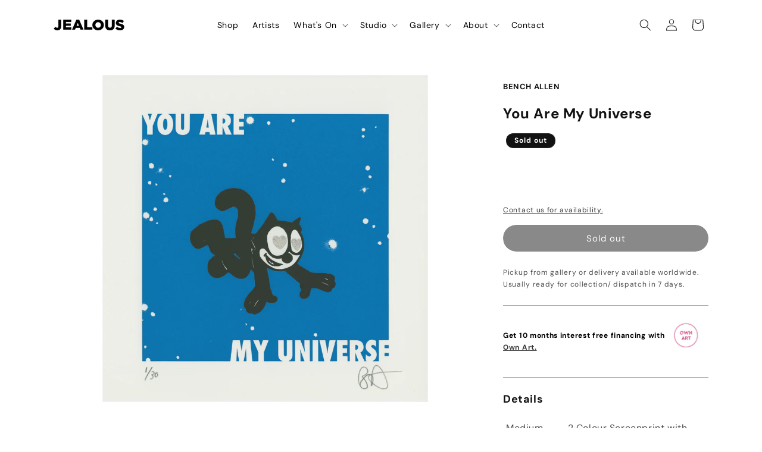

--- FILE ---
content_type: text/html; charset=utf-8
request_url: https://jealousgallery.com/products/frame-40?option_values=2706633621666,2706633719970,2706633851042
body_size: 47143
content:
<!doctype html>
<html class="js" lang="en">
  <head>
    <meta charset="utf-8">
    <meta http-equiv="X-UA-Compatible" content="IE=edge">
    <meta name="viewport" content="width=device-width,initial-scale=1">
    <meta name="theme-color" content="">
    <link rel="canonical" href="https://jealousgallery.com/products/frame-40"><link rel="icon" type="image/png" href="//jealousgallery.com/cdn/shop/files/Favicon.svg?crop=center&height=32&v=1731595915&width=32"><link rel="preconnect" href="https://fonts.shopifycdn.com" crossorigin><title>
      Frame
 &ndash; Jealous Gallery</title>

    
      <meta name="description" content="">
    

    





















<meta property="og:site_name" content="Jealous Gallery">
<meta property="og:url" content="https://jealousgallery.com/products/frame-40">
<meta property="og:title" content="Frame">
<meta property="og:type" content="product">
<meta property="og:description" content="Print publishers with a gallery space located in Shoreditch, East London, specialising in bespoke screenprinting, digital printing and hybrid printing. "><meta property="og:image" content="http://jealousgallery.com/cdn/shop/products/ash-frame_bb4e0a86-a4d3-4b0a-bbd9-f4eb6296337c.jpg?v=1700457639">
  <meta property="og:image:secure_url" content="https://jealousgallery.com/cdn/shop/products/ash-frame_bb4e0a86-a4d3-4b0a-bbd9-f4eb6296337c.jpg?v=1700457639">
  <meta property="og:image:width" content="333">
  <meta property="og:image:height" content="222"><meta property="og:price:amount" content="50.00">
  <meta property="og:price:currency" content="GBP"><meta name="twitter:card" content="summary_large_image">
<meta name="twitter:title" content="Frame">
<meta name="twitter:description" content="Print publishers with a gallery space located in Shoreditch, East London, specialising in bespoke screenprinting, digital printing and hybrid printing. ">


    <script src="//jealousgallery.com/cdn/shop/t/73/assets/constants.js?v=132983761750457495441743064585" defer="defer"></script>
    <script src="//jealousgallery.com/cdn/shop/t/73/assets/pubsub.js?v=158357773527763999511743064586" defer="defer"></script>
    <script src="//jealousgallery.com/cdn/shop/t/73/assets/global.js?v=152862011079830610291743064585" defer="defer"></script>
    <script src="//jealousgallery.com/cdn/shop/t/73/assets/details-disclosure.js?v=13653116266235556501743064586" defer="defer"></script>
    <script src="//jealousgallery.com/cdn/shop/t/73/assets/details-modal.js?v=25581673532751508451743064586" defer="defer"></script>
    <script src="//jealousgallery.com/cdn/shop/t/73/assets/search-form.js?v=133129549252120666541743064586" defer="defer"></script><script src="//jealousgallery.com/cdn/shop/t/73/assets/animations.js?v=88693664871331136111743064586" defer="defer"></script><script>window.performance && window.performance.mark && window.performance.mark('shopify.content_for_header.start');</script><meta name="google-site-verification" content="bT_wn6MooU94C-s6hEIq0TP70eC5dP8NwKmzpKWOXLM">
<meta name="facebook-domain-verification" content="o0tpyx66bsds9amguqud948jrqkmrm">
<meta id="shopify-digital-wallet" name="shopify-digital-wallet" content="/50320736418/digital_wallets/dialog">
<meta name="shopify-checkout-api-token" content="82149ed88a6ccadd8c12c90d6aae0afe">
<meta id="in-context-paypal-metadata" data-shop-id="50320736418" data-venmo-supported="false" data-environment="production" data-locale="en_US" data-paypal-v4="true" data-currency="GBP">
<link rel="alternate" type="application/json+oembed" href="https://jealousgallery.com/products/frame-40.oembed">
<script async="async" src="/checkouts/internal/preloads.js?locale=en-GB"></script>
<link rel="preconnect" href="https://shop.app" crossorigin="anonymous">
<script async="async" src="https://shop.app/checkouts/internal/preloads.js?locale=en-GB&shop_id=50320736418" crossorigin="anonymous"></script>
<script id="apple-pay-shop-capabilities" type="application/json">{"shopId":50320736418,"countryCode":"GB","currencyCode":"GBP","merchantCapabilities":["supports3DS"],"merchantId":"gid:\/\/shopify\/Shop\/50320736418","merchantName":"Jealous Gallery","requiredBillingContactFields":["postalAddress","email","phone"],"requiredShippingContactFields":["postalAddress","email","phone"],"shippingType":"shipping","supportedNetworks":["visa","maestro","masterCard","amex","discover","elo"],"total":{"type":"pending","label":"Jealous Gallery","amount":"1.00"},"shopifyPaymentsEnabled":true,"supportsSubscriptions":true}</script>
<script id="shopify-features" type="application/json">{"accessToken":"82149ed88a6ccadd8c12c90d6aae0afe","betas":["rich-media-storefront-analytics"],"domain":"jealousgallery.com","predictiveSearch":true,"shopId":50320736418,"locale":"en"}</script>
<script>var Shopify = Shopify || {};
Shopify.shop = "jealous-gallery.myshopify.com";
Shopify.locale = "en";
Shopify.currency = {"active":"GBP","rate":"1.0"};
Shopify.country = "GB";
Shopify.theme = {"name":"Jealous 2.0 Live","id":140223873186,"schema_name":"Dawn","schema_version":"15.2.0","theme_store_id":null,"role":"main"};
Shopify.theme.handle = "null";
Shopify.theme.style = {"id":null,"handle":null};
Shopify.cdnHost = "jealousgallery.com/cdn";
Shopify.routes = Shopify.routes || {};
Shopify.routes.root = "/";</script>
<script type="module">!function(o){(o.Shopify=o.Shopify||{}).modules=!0}(window);</script>
<script>!function(o){function n(){var o=[];function n(){o.push(Array.prototype.slice.apply(arguments))}return n.q=o,n}var t=o.Shopify=o.Shopify||{};t.loadFeatures=n(),t.autoloadFeatures=n()}(window);</script>
<script>
  window.ShopifyPay = window.ShopifyPay || {};
  window.ShopifyPay.apiHost = "shop.app\/pay";
  window.ShopifyPay.redirectState = null;
</script>
<script id="shop-js-analytics" type="application/json">{"pageType":"product"}</script>
<script defer="defer" async type="module" src="//jealousgallery.com/cdn/shopifycloud/shop-js/modules/v2/client.init-shop-cart-sync_BT-GjEfc.en.esm.js"></script>
<script defer="defer" async type="module" src="//jealousgallery.com/cdn/shopifycloud/shop-js/modules/v2/chunk.common_D58fp_Oc.esm.js"></script>
<script defer="defer" async type="module" src="//jealousgallery.com/cdn/shopifycloud/shop-js/modules/v2/chunk.modal_xMitdFEc.esm.js"></script>
<script type="module">
  await import("//jealousgallery.com/cdn/shopifycloud/shop-js/modules/v2/client.init-shop-cart-sync_BT-GjEfc.en.esm.js");
await import("//jealousgallery.com/cdn/shopifycloud/shop-js/modules/v2/chunk.common_D58fp_Oc.esm.js");
await import("//jealousgallery.com/cdn/shopifycloud/shop-js/modules/v2/chunk.modal_xMitdFEc.esm.js");

  window.Shopify.SignInWithShop?.initShopCartSync?.({"fedCMEnabled":true,"windoidEnabled":true});

</script>
<script>
  window.Shopify = window.Shopify || {};
  if (!window.Shopify.featureAssets) window.Shopify.featureAssets = {};
  window.Shopify.featureAssets['shop-js'] = {"shop-cart-sync":["modules/v2/client.shop-cart-sync_DZOKe7Ll.en.esm.js","modules/v2/chunk.common_D58fp_Oc.esm.js","modules/v2/chunk.modal_xMitdFEc.esm.js"],"init-fed-cm":["modules/v2/client.init-fed-cm_B6oLuCjv.en.esm.js","modules/v2/chunk.common_D58fp_Oc.esm.js","modules/v2/chunk.modal_xMitdFEc.esm.js"],"shop-cash-offers":["modules/v2/client.shop-cash-offers_D2sdYoxE.en.esm.js","modules/v2/chunk.common_D58fp_Oc.esm.js","modules/v2/chunk.modal_xMitdFEc.esm.js"],"shop-login-button":["modules/v2/client.shop-login-button_QeVjl5Y3.en.esm.js","modules/v2/chunk.common_D58fp_Oc.esm.js","modules/v2/chunk.modal_xMitdFEc.esm.js"],"pay-button":["modules/v2/client.pay-button_DXTOsIq6.en.esm.js","modules/v2/chunk.common_D58fp_Oc.esm.js","modules/v2/chunk.modal_xMitdFEc.esm.js"],"shop-button":["modules/v2/client.shop-button_DQZHx9pm.en.esm.js","modules/v2/chunk.common_D58fp_Oc.esm.js","modules/v2/chunk.modal_xMitdFEc.esm.js"],"avatar":["modules/v2/client.avatar_BTnouDA3.en.esm.js"],"init-windoid":["modules/v2/client.init-windoid_CR1B-cfM.en.esm.js","modules/v2/chunk.common_D58fp_Oc.esm.js","modules/v2/chunk.modal_xMitdFEc.esm.js"],"init-shop-for-new-customer-accounts":["modules/v2/client.init-shop-for-new-customer-accounts_C_vY_xzh.en.esm.js","modules/v2/client.shop-login-button_QeVjl5Y3.en.esm.js","modules/v2/chunk.common_D58fp_Oc.esm.js","modules/v2/chunk.modal_xMitdFEc.esm.js"],"init-shop-email-lookup-coordinator":["modules/v2/client.init-shop-email-lookup-coordinator_BI7n9ZSv.en.esm.js","modules/v2/chunk.common_D58fp_Oc.esm.js","modules/v2/chunk.modal_xMitdFEc.esm.js"],"init-shop-cart-sync":["modules/v2/client.init-shop-cart-sync_BT-GjEfc.en.esm.js","modules/v2/chunk.common_D58fp_Oc.esm.js","modules/v2/chunk.modal_xMitdFEc.esm.js"],"shop-toast-manager":["modules/v2/client.shop-toast-manager_DiYdP3xc.en.esm.js","modules/v2/chunk.common_D58fp_Oc.esm.js","modules/v2/chunk.modal_xMitdFEc.esm.js"],"init-customer-accounts":["modules/v2/client.init-customer-accounts_D9ZNqS-Q.en.esm.js","modules/v2/client.shop-login-button_QeVjl5Y3.en.esm.js","modules/v2/chunk.common_D58fp_Oc.esm.js","modules/v2/chunk.modal_xMitdFEc.esm.js"],"init-customer-accounts-sign-up":["modules/v2/client.init-customer-accounts-sign-up_iGw4briv.en.esm.js","modules/v2/client.shop-login-button_QeVjl5Y3.en.esm.js","modules/v2/chunk.common_D58fp_Oc.esm.js","modules/v2/chunk.modal_xMitdFEc.esm.js"],"shop-follow-button":["modules/v2/client.shop-follow-button_CqMgW2wH.en.esm.js","modules/v2/chunk.common_D58fp_Oc.esm.js","modules/v2/chunk.modal_xMitdFEc.esm.js"],"checkout-modal":["modules/v2/client.checkout-modal_xHeaAweL.en.esm.js","modules/v2/chunk.common_D58fp_Oc.esm.js","modules/v2/chunk.modal_xMitdFEc.esm.js"],"shop-login":["modules/v2/client.shop-login_D91U-Q7h.en.esm.js","modules/v2/chunk.common_D58fp_Oc.esm.js","modules/v2/chunk.modal_xMitdFEc.esm.js"],"lead-capture":["modules/v2/client.lead-capture_BJmE1dJe.en.esm.js","modules/v2/chunk.common_D58fp_Oc.esm.js","modules/v2/chunk.modal_xMitdFEc.esm.js"],"payment-terms":["modules/v2/client.payment-terms_Ci9AEqFq.en.esm.js","modules/v2/chunk.common_D58fp_Oc.esm.js","modules/v2/chunk.modal_xMitdFEc.esm.js"]};
</script>
<script>(function() {
  var isLoaded = false;
  function asyncLoad() {
    if (isLoaded) return;
    isLoaded = true;
    var urls = ["https:\/\/assets.smartwishlist.webmarked.net\/static\/v6\/smartwishlist.js?shop=jealous-gallery.myshopify.com"];
    for (var i = 0; i < urls.length; i++) {
      var s = document.createElement('script');
      s.type = 'text/javascript';
      s.async = true;
      s.src = urls[i];
      var x = document.getElementsByTagName('script')[0];
      x.parentNode.insertBefore(s, x);
    }
  };
  if(window.attachEvent) {
    window.attachEvent('onload', asyncLoad);
  } else {
    window.addEventListener('load', asyncLoad, false);
  }
})();</script>
<script id="__st">var __st={"a":50320736418,"offset":0,"reqid":"beaaf97e-2634-44d9-a924-57cdfed529e4-1769098905","pageurl":"jealousgallery.com\/products\/frame-40?option_values=2706633621666,2706633719970,2706633851042","u":"98954bde74f1","p":"product","rtyp":"product","rid":8113421156514};</script>
<script>window.ShopifyPaypalV4VisibilityTracking = true;</script>
<script id="form-persister">!function(){'use strict';const t='contact',e='new_comment',n=[[t,t],['blogs',e],['comments',e],[t,'customer']],o='password',r='form_key',c=['recaptcha-v3-token','g-recaptcha-response','h-captcha-response',o],s=()=>{try{return window.sessionStorage}catch{return}},i='__shopify_v',u=t=>t.elements[r],a=function(){const t=[...n].map((([t,e])=>`form[action*='/${t}']:not([data-nocaptcha='true']) input[name='form_type'][value='${e}']`)).join(',');var e;return e=t,()=>e?[...document.querySelectorAll(e)].map((t=>t.form)):[]}();function m(t){const e=u(t);a().includes(t)&&(!e||!e.value)&&function(t){try{if(!s())return;!function(t){const e=s();if(!e)return;const n=u(t);if(!n)return;const o=n.value;o&&e.removeItem(o)}(t);const e=Array.from(Array(32),(()=>Math.random().toString(36)[2])).join('');!function(t,e){u(t)||t.append(Object.assign(document.createElement('input'),{type:'hidden',name:r})),t.elements[r].value=e}(t,e),function(t,e){const n=s();if(!n)return;const r=[...t.querySelectorAll(`input[type='${o}']`)].map((({name:t})=>t)),u=[...c,...r],a={};for(const[o,c]of new FormData(t).entries())u.includes(o)||(a[o]=c);n.setItem(e,JSON.stringify({[i]:1,action:t.action,data:a}))}(t,e)}catch(e){console.error('failed to persist form',e)}}(t)}const f=t=>{if('true'===t.dataset.persistBound)return;const e=function(t,e){const n=function(t){return'function'==typeof t.submit?t.submit:HTMLFormElement.prototype.submit}(t).bind(t);return function(){let t;return()=>{t||(t=!0,(()=>{try{e(),n()}catch(t){(t=>{console.error('form submit failed',t)})(t)}})(),setTimeout((()=>t=!1),250))}}()}(t,(()=>{m(t)}));!function(t,e){if('function'==typeof t.submit&&'function'==typeof e)try{t.submit=e}catch{}}(t,e),t.addEventListener('submit',(t=>{t.preventDefault(),e()})),t.dataset.persistBound='true'};!function(){function t(t){const e=(t=>{const e=t.target;return e instanceof HTMLFormElement?e:e&&e.form})(t);e&&m(e)}document.addEventListener('submit',t),document.addEventListener('DOMContentLoaded',(()=>{const e=a();for(const t of e)f(t);var n;n=document.body,new window.MutationObserver((t=>{for(const e of t)if('childList'===e.type&&e.addedNodes.length)for(const t of e.addedNodes)1===t.nodeType&&'FORM'===t.tagName&&a().includes(t)&&f(t)})).observe(n,{childList:!0,subtree:!0,attributes:!1}),document.removeEventListener('submit',t)}))}()}();</script>
<script integrity="sha256-4kQ18oKyAcykRKYeNunJcIwy7WH5gtpwJnB7kiuLZ1E=" data-source-attribution="shopify.loadfeatures" defer="defer" src="//jealousgallery.com/cdn/shopifycloud/storefront/assets/storefront/load_feature-a0a9edcb.js" crossorigin="anonymous"></script>
<script crossorigin="anonymous" defer="defer" src="//jealousgallery.com/cdn/shopifycloud/storefront/assets/shopify_pay/storefront-65b4c6d7.js?v=20250812"></script>
<script data-source-attribution="shopify.dynamic_checkout.dynamic.init">var Shopify=Shopify||{};Shopify.PaymentButton=Shopify.PaymentButton||{isStorefrontPortableWallets:!0,init:function(){window.Shopify.PaymentButton.init=function(){};var t=document.createElement("script");t.src="https://jealousgallery.com/cdn/shopifycloud/portable-wallets/latest/portable-wallets.en.js",t.type="module",document.head.appendChild(t)}};
</script>
<script data-source-attribution="shopify.dynamic_checkout.buyer_consent">
  function portableWalletsHideBuyerConsent(e){var t=document.getElementById("shopify-buyer-consent"),n=document.getElementById("shopify-subscription-policy-button");t&&n&&(t.classList.add("hidden"),t.setAttribute("aria-hidden","true"),n.removeEventListener("click",e))}function portableWalletsShowBuyerConsent(e){var t=document.getElementById("shopify-buyer-consent"),n=document.getElementById("shopify-subscription-policy-button");t&&n&&(t.classList.remove("hidden"),t.removeAttribute("aria-hidden"),n.addEventListener("click",e))}window.Shopify?.PaymentButton&&(window.Shopify.PaymentButton.hideBuyerConsent=portableWalletsHideBuyerConsent,window.Shopify.PaymentButton.showBuyerConsent=portableWalletsShowBuyerConsent);
</script>
<script data-source-attribution="shopify.dynamic_checkout.cart.bootstrap">document.addEventListener("DOMContentLoaded",(function(){function t(){return document.querySelector("shopify-accelerated-checkout-cart, shopify-accelerated-checkout")}if(t())Shopify.PaymentButton.init();else{new MutationObserver((function(e,n){t()&&(Shopify.PaymentButton.init(),n.disconnect())})).observe(document.body,{childList:!0,subtree:!0})}}));
</script>
<link id="shopify-accelerated-checkout-styles" rel="stylesheet" media="screen" href="https://jealousgallery.com/cdn/shopifycloud/portable-wallets/latest/accelerated-checkout-backwards-compat.css" crossorigin="anonymous">
<style id="shopify-accelerated-checkout-cart">
        #shopify-buyer-consent {
  margin-top: 1em;
  display: inline-block;
  width: 100%;
}

#shopify-buyer-consent.hidden {
  display: none;
}

#shopify-subscription-policy-button {
  background: none;
  border: none;
  padding: 0;
  text-decoration: underline;
  font-size: inherit;
  cursor: pointer;
}

#shopify-subscription-policy-button::before {
  box-shadow: none;
}

      </style>
<script id="sections-script" data-sections="header" defer="defer" src="//jealousgallery.com/cdn/shop/t/73/compiled_assets/scripts.js?v=60096"></script>
<script>window.performance && window.performance.mark && window.performance.mark('shopify.content_for_header.end');</script>


    <style data-shopify>
      @font-face {
  font-family: "DM Sans";
  font-weight: 400;
  font-style: normal;
  font-display: swap;
  src: url("//jealousgallery.com/cdn/fonts/dm_sans/dmsans_n4.ec80bd4dd7e1a334c969c265873491ae56018d72.woff2") format("woff2"),
       url("//jealousgallery.com/cdn/fonts/dm_sans/dmsans_n4.87bdd914d8a61247b911147ae68e754d695c58a6.woff") format("woff");
}

      @font-face {
  font-family: "DM Sans";
  font-weight: 700;
  font-style: normal;
  font-display: swap;
  src: url("//jealousgallery.com/cdn/fonts/dm_sans/dmsans_n7.97e21d81502002291ea1de8aefb79170c6946ce5.woff2") format("woff2"),
       url("//jealousgallery.com/cdn/fonts/dm_sans/dmsans_n7.af5c214f5116410ca1d53a2090665620e78e2e1b.woff") format("woff");
}

      @font-face {
  font-family: "DM Sans";
  font-weight: 400;
  font-style: italic;
  font-display: swap;
  src: url("//jealousgallery.com/cdn/fonts/dm_sans/dmsans_i4.b8fe05e69ee95d5a53155c346957d8cbf5081c1a.woff2") format("woff2"),
       url("//jealousgallery.com/cdn/fonts/dm_sans/dmsans_i4.403fe28ee2ea63e142575c0aa47684d65f8c23a0.woff") format("woff");
}

      @font-face {
  font-family: "DM Sans";
  font-weight: 700;
  font-style: italic;
  font-display: swap;
  src: url("//jealousgallery.com/cdn/fonts/dm_sans/dmsans_i7.52b57f7d7342eb7255084623d98ab83fd96e7f9b.woff2") format("woff2"),
       url("//jealousgallery.com/cdn/fonts/dm_sans/dmsans_i7.d5e14ef18a1d4a8ce78a4187580b4eb1759c2eda.woff") format("woff");
}

      @font-face {
  font-family: "DM Sans";
  font-weight: 400;
  font-style: normal;
  font-display: swap;
  src: url("//jealousgallery.com/cdn/fonts/dm_sans/dmsans_n4.ec80bd4dd7e1a334c969c265873491ae56018d72.woff2") format("woff2"),
       url("//jealousgallery.com/cdn/fonts/dm_sans/dmsans_n4.87bdd914d8a61247b911147ae68e754d695c58a6.woff") format("woff");
}


      
        :root,
        .color-scheme-1 {
          --color-background: 255,255,255;
        
          --gradient-background: #ffffff;
        

        

        --color-foreground: 18,18,18;
        --color-background-contrast: 191,191,191;
        --color-shadow: 18,18,18;
        --color-button: 18,18,18;
        --color-button-text: 255,255,255;
        --color-secondary-button: 255,255,255;
        --color-secondary-button-text: 18,18,18;
        --color-link: 18,18,18;
        --color-badge-foreground: 18,18,18;
        --color-badge-background: 255,255,255;
        --color-badge-border: 18,18,18;
        --payment-terms-background-color: rgb(255 255 255);
      }
      
        
        .color-scheme-2 {
          --color-background: 243,243,243;
        
          --gradient-background: #f3f3f3;
        

        

        --color-foreground: 18,18,18;
        --color-background-contrast: 179,179,179;
        --color-shadow: 18,18,18;
        --color-button: 18,18,18;
        --color-button-text: 243,243,243;
        --color-secondary-button: 243,243,243;
        --color-secondary-button-text: 18,18,18;
        --color-link: 18,18,18;
        --color-badge-foreground: 18,18,18;
        --color-badge-background: 243,243,243;
        --color-badge-border: 18,18,18;
        --payment-terms-background-color: rgb(243 243 243);
      }
      
        
        .color-scheme-3 {
          --color-background: 255,255,255;
        
          --gradient-background: #ffffff;
        

        

        --color-foreground: 18,18,18;
        --color-background-contrast: 191,191,191;
        --color-shadow: 18,18,18;
        --color-button: 255,99,231;
        --color-button-text: 255,255,255;
        --color-secondary-button: 255,255,255;
        --color-secondary-button-text: 255,99,231;
        --color-link: 255,99,231;
        --color-badge-foreground: 18,18,18;
        --color-badge-background: 255,255,255;
        --color-badge-border: 18,18,18;
        --payment-terms-background-color: rgb(255 255 255);
      }
      
        
        .color-scheme-4 {
          --color-background: 18,18,18;
        
          --gradient-background: #121212;
        

        

        --color-foreground: 255,255,255;
        --color-background-contrast: 146,146,146;
        --color-shadow: 18,18,18;
        --color-button: 255,255,255;
        --color-button-text: 18,18,18;
        --color-secondary-button: 18,18,18;
        --color-secondary-button-text: 255,255,255;
        --color-link: 255,255,255;
        --color-badge-foreground: 255,255,255;
        --color-badge-background: 18,18,18;
        --color-badge-border: 255,255,255;
        --payment-terms-background-color: rgb(18 18 18);
      }
      
        
        .color-scheme-5 {
          --color-background: 255,99,231;
        
          --gradient-background: #ff63e7;
        

        

        --color-foreground: 255,255,255;
        --color-background-contrast: 227,0,192;
        --color-shadow: 18,18,18;
        --color-button: 255,255,255;
        --color-button-text: 255,99,231;
        --color-secondary-button: 255,99,231;
        --color-secondary-button-text: 255,255,255;
        --color-link: 255,255,255;
        --color-badge-foreground: 255,255,255;
        --color-badge-background: 255,99,231;
        --color-badge-border: 255,255,255;
        --payment-terms-background-color: rgb(255 99 231);
      }
      

      body, .color-scheme-1, .color-scheme-2, .color-scheme-3, .color-scheme-4, .color-scheme-5 {
        color: rgba(var(--color-foreground), 0.75);
        background-color: rgb(var(--color-background));
      }

      :root {
        --font-body-family: "DM Sans", sans-serif;
        --font-body-style: normal;
        --font-body-weight: 400;
        --font-body-weight-bold: 700;

        --font-heading-family: "DM Sans", sans-serif;
        --font-heading-style: normal;
        --font-heading-weight: 400;

        --font-body-scale: 1.0;
        --font-heading-scale: 1.0;

        --media-padding: px;
        --media-border-opacity: 0.05;
        --media-border-width: 1px;
        --media-radius: 0px;
        --media-shadow-opacity: 0.0;
        --media-shadow-horizontal-offset: 0px;
        --media-shadow-vertical-offset: 4px;
        --media-shadow-blur-radius: 5px;
        --media-shadow-visible: 0;

        --page-width: 120rem;
        --page-width-margin: 0rem;

        --product-card-image-padding: 0.0rem;
        --product-card-corner-radius: 0.0rem;
        --product-card-text-alignment: left;
        --product-card-border-width: 0.0rem;
        --product-card-border-opacity: 0.1;
        --product-card-shadow-opacity: 0.0;
        --product-card-shadow-visible: 0;
        --product-card-shadow-horizontal-offset: 0.0rem;
        --product-card-shadow-vertical-offset: 0.4rem;
        --product-card-shadow-blur-radius: 0.5rem;

        --collection-card-image-padding: 0.0rem;
        --collection-card-corner-radius: 0.0rem;
        --collection-card-text-alignment: left;
        --collection-card-border-width: 0.0rem;
        --collection-card-border-opacity: 0.1;
        --collection-card-shadow-opacity: 0.0;
        --collection-card-shadow-visible: 0;
        --collection-card-shadow-horizontal-offset: 0.0rem;
        --collection-card-shadow-vertical-offset: 0.4rem;
        --collection-card-shadow-blur-radius: 0.5rem;

        --blog-card-image-padding: 0.0rem;
        --blog-card-corner-radius: 0.0rem;
        --blog-card-text-alignment: left;
        --blog-card-border-width: 0.0rem;
        --blog-card-border-opacity: 0.1;
        --blog-card-shadow-opacity: 0.0;
        --blog-card-shadow-visible: 0;
        --blog-card-shadow-horizontal-offset: 0.0rem;
        --blog-card-shadow-vertical-offset: 0.4rem;
        --blog-card-shadow-blur-radius: 0.5rem;

        --badge-corner-radius: 4.0rem;

        --popup-border-width: 1px;
        --popup-border-opacity: 0.1;
        --popup-corner-radius: 0px;
        --popup-shadow-opacity: 0.05;
        --popup-shadow-horizontal-offset: 0px;
        --popup-shadow-vertical-offset: 4px;
        --popup-shadow-blur-radius: 5px;

        --drawer-border-width: 1px;
        --drawer-border-opacity: 0.1;
        --drawer-shadow-opacity: 0.0;
        --drawer-shadow-horizontal-offset: 0px;
        --drawer-shadow-vertical-offset: 4px;
        --drawer-shadow-blur-radius: 5px;

        --spacing-sections-desktop: 0px;
        --spacing-sections-mobile: 0px;

        --grid-desktop-vertical-spacing: 8px;
        --grid-desktop-horizontal-spacing: 8px;
        --grid-mobile-vertical-spacing: 4px;
        --grid-mobile-horizontal-spacing: 4px;

        --text-boxes-border-opacity: 0.1;
        --text-boxes-border-width: 0px;
        --text-boxes-radius: 0px;
        --text-boxes-shadow-opacity: 0.0;
        --text-boxes-shadow-visible: 0;
        --text-boxes-shadow-horizontal-offset: 0px;
        --text-boxes-shadow-vertical-offset: 4px;
        --text-boxes-shadow-blur-radius: 5px;

        --buttons-radius: 40px;
        --buttons-radius-outset: 40px;
        --buttons-border-width: 0px;
        --buttons-border-opacity: 0.0;
        --buttons-shadow-opacity: 0.0;
        --buttons-shadow-visible: 0;
        --buttons-shadow-horizontal-offset: 0px;
        --buttons-shadow-vertical-offset: 0px;
        --buttons-shadow-blur-radius: 0px;
        --buttons-border-offset: 0.3px;

        --inputs-radius: 0px;
        --inputs-border-width: 1px;
        --inputs-border-opacity: 0.55;
        --inputs-shadow-opacity: 0.0;
        --inputs-shadow-horizontal-offset: 0px;
        --inputs-margin-offset: 0px;
        --inputs-shadow-vertical-offset: 4px;
        --inputs-shadow-blur-radius: 5px;
        --inputs-radius-outset: 0px;

        --variant-pills-radius: 40px;
        --variant-pills-border-width: 1px;
        --variant-pills-border-opacity: 0.55;
        --variant-pills-shadow-opacity: 0.0;
        --variant-pills-shadow-horizontal-offset: 0px;
        --variant-pills-shadow-vertical-offset: 4px;
        --variant-pills-shadow-blur-radius: 5px;
      }

      *,
      *::before,
      *::after {
        box-sizing: inherit;
      }

      html {
        box-sizing: border-box;
        font-size: calc(var(--font-body-scale) * 62.5%);
        height: 100%;
      }

      body {
        display: grid;
        grid-template-rows: auto auto 1fr auto;
        grid-template-columns: 100%;
        min-height: 100%;
        margin: 0;
        font-size: 1.5rem;
        letter-spacing: 0.06rem;
        line-height: calc(1 + 0.8 / var(--font-body-scale));
        font-family: var(--font-body-family);
        font-style: var(--font-body-style);
        font-weight: var(--font-body-weight);
      }

      @media screen and (min-width: 750px) {
        body {
          font-size: 1.6rem;
        }
      }
    </style>

    <link href="//jealousgallery.com/cdn/shop/t/73/assets/base.css?v=44630190408493927641751904309" rel="stylesheet" type="text/css" media="all" />
    <link rel="stylesheet" href="//jealousgallery.com/cdn/shop/t/73/assets/component-cart-items.css?v=123238115697927560811743064586" media="print" onload="this.media='all'">
      <link rel="preload" as="font" href="//jealousgallery.com/cdn/fonts/dm_sans/dmsans_n4.ec80bd4dd7e1a334c969c265873491ae56018d72.woff2" type="font/woff2" crossorigin>
      

      <link rel="preload" as="font" href="//jealousgallery.com/cdn/fonts/dm_sans/dmsans_n4.ec80bd4dd7e1a334c969c265873491ae56018d72.woff2" type="font/woff2" crossorigin>
      
<link href="//jealousgallery.com/cdn/shop/t/73/assets/component-localization-form.css?v=170315343355214948141743064585" rel="stylesheet" type="text/css" media="all" />
      <script src="//jealousgallery.com/cdn/shop/t/73/assets/localization-form.js?v=144176611646395275351743064586" defer="defer"></script><link
        rel="stylesheet"
        href="//jealousgallery.com/cdn/shop/t/73/assets/component-predictive-search.css?v=118923337488134913561743064585"
        media="print"
        onload="this.media='all'"
      ><script>
      if (Shopify.designMode) {
        document.documentElement.classList.add('shopify-design-mode');
      }
    </script>
  <link href="https://monorail-edge.shopifysvc.com" rel="dns-prefetch">
<script>(function(){if ("sendBeacon" in navigator && "performance" in window) {try {var session_token_from_headers = performance.getEntriesByType('navigation')[0].serverTiming.find(x => x.name == '_s').description;} catch {var session_token_from_headers = undefined;}var session_cookie_matches = document.cookie.match(/_shopify_s=([^;]*)/);var session_token_from_cookie = session_cookie_matches && session_cookie_matches.length === 2 ? session_cookie_matches[1] : "";var session_token = session_token_from_headers || session_token_from_cookie || "";function handle_abandonment_event(e) {var entries = performance.getEntries().filter(function(entry) {return /monorail-edge.shopifysvc.com/.test(entry.name);});if (!window.abandonment_tracked && entries.length === 0) {window.abandonment_tracked = true;var currentMs = Date.now();var navigation_start = performance.timing.navigationStart;var payload = {shop_id: 50320736418,url: window.location.href,navigation_start,duration: currentMs - navigation_start,session_token,page_type: "product"};window.navigator.sendBeacon("https://monorail-edge.shopifysvc.com/v1/produce", JSON.stringify({schema_id: "online_store_buyer_site_abandonment/1.1",payload: payload,metadata: {event_created_at_ms: currentMs,event_sent_at_ms: currentMs}}));}}window.addEventListener('pagehide', handle_abandonment_event);}}());</script>
<script id="web-pixels-manager-setup">(function e(e,d,r,n,o){if(void 0===o&&(o={}),!Boolean(null===(a=null===(i=window.Shopify)||void 0===i?void 0:i.analytics)||void 0===a?void 0:a.replayQueue)){var i,a;window.Shopify=window.Shopify||{};var t=window.Shopify;t.analytics=t.analytics||{};var s=t.analytics;s.replayQueue=[],s.publish=function(e,d,r){return s.replayQueue.push([e,d,r]),!0};try{self.performance.mark("wpm:start")}catch(e){}var l=function(){var e={modern:/Edge?\/(1{2}[4-9]|1[2-9]\d|[2-9]\d{2}|\d{4,})\.\d+(\.\d+|)|Firefox\/(1{2}[4-9]|1[2-9]\d|[2-9]\d{2}|\d{4,})\.\d+(\.\d+|)|Chrom(ium|e)\/(9{2}|\d{3,})\.\d+(\.\d+|)|(Maci|X1{2}).+ Version\/(15\.\d+|(1[6-9]|[2-9]\d|\d{3,})\.\d+)([,.]\d+|)( \(\w+\)|)( Mobile\/\w+|) Safari\/|Chrome.+OPR\/(9{2}|\d{3,})\.\d+\.\d+|(CPU[ +]OS|iPhone[ +]OS|CPU[ +]iPhone|CPU IPhone OS|CPU iPad OS)[ +]+(15[._]\d+|(1[6-9]|[2-9]\d|\d{3,})[._]\d+)([._]\d+|)|Android:?[ /-](13[3-9]|1[4-9]\d|[2-9]\d{2}|\d{4,})(\.\d+|)(\.\d+|)|Android.+Firefox\/(13[5-9]|1[4-9]\d|[2-9]\d{2}|\d{4,})\.\d+(\.\d+|)|Android.+Chrom(ium|e)\/(13[3-9]|1[4-9]\d|[2-9]\d{2}|\d{4,})\.\d+(\.\d+|)|SamsungBrowser\/([2-9]\d|\d{3,})\.\d+/,legacy:/Edge?\/(1[6-9]|[2-9]\d|\d{3,})\.\d+(\.\d+|)|Firefox\/(5[4-9]|[6-9]\d|\d{3,})\.\d+(\.\d+|)|Chrom(ium|e)\/(5[1-9]|[6-9]\d|\d{3,})\.\d+(\.\d+|)([\d.]+$|.*Safari\/(?![\d.]+ Edge\/[\d.]+$))|(Maci|X1{2}).+ Version\/(10\.\d+|(1[1-9]|[2-9]\d|\d{3,})\.\d+)([,.]\d+|)( \(\w+\)|)( Mobile\/\w+|) Safari\/|Chrome.+OPR\/(3[89]|[4-9]\d|\d{3,})\.\d+\.\d+|(CPU[ +]OS|iPhone[ +]OS|CPU[ +]iPhone|CPU IPhone OS|CPU iPad OS)[ +]+(10[._]\d+|(1[1-9]|[2-9]\d|\d{3,})[._]\d+)([._]\d+|)|Android:?[ /-](13[3-9]|1[4-9]\d|[2-9]\d{2}|\d{4,})(\.\d+|)(\.\d+|)|Mobile Safari.+OPR\/([89]\d|\d{3,})\.\d+\.\d+|Android.+Firefox\/(13[5-9]|1[4-9]\d|[2-9]\d{2}|\d{4,})\.\d+(\.\d+|)|Android.+Chrom(ium|e)\/(13[3-9]|1[4-9]\d|[2-9]\d{2}|\d{4,})\.\d+(\.\d+|)|Android.+(UC? ?Browser|UCWEB|U3)[ /]?(15\.([5-9]|\d{2,})|(1[6-9]|[2-9]\d|\d{3,})\.\d+)\.\d+|SamsungBrowser\/(5\.\d+|([6-9]|\d{2,})\.\d+)|Android.+MQ{2}Browser\/(14(\.(9|\d{2,})|)|(1[5-9]|[2-9]\d|\d{3,})(\.\d+|))(\.\d+|)|K[Aa][Ii]OS\/(3\.\d+|([4-9]|\d{2,})\.\d+)(\.\d+|)/},d=e.modern,r=e.legacy,n=navigator.userAgent;return n.match(d)?"modern":n.match(r)?"legacy":"unknown"}(),u="modern"===l?"modern":"legacy",c=(null!=n?n:{modern:"",legacy:""})[u],f=function(e){return[e.baseUrl,"/wpm","/b",e.hashVersion,"modern"===e.buildTarget?"m":"l",".js"].join("")}({baseUrl:d,hashVersion:r,buildTarget:u}),m=function(e){var d=e.version,r=e.bundleTarget,n=e.surface,o=e.pageUrl,i=e.monorailEndpoint;return{emit:function(e){var a=e.status,t=e.errorMsg,s=(new Date).getTime(),l=JSON.stringify({metadata:{event_sent_at_ms:s},events:[{schema_id:"web_pixels_manager_load/3.1",payload:{version:d,bundle_target:r,page_url:o,status:a,surface:n,error_msg:t},metadata:{event_created_at_ms:s}}]});if(!i)return console&&console.warn&&console.warn("[Web Pixels Manager] No Monorail endpoint provided, skipping logging."),!1;try{return self.navigator.sendBeacon.bind(self.navigator)(i,l)}catch(e){}var u=new XMLHttpRequest;try{return u.open("POST",i,!0),u.setRequestHeader("Content-Type","text/plain"),u.send(l),!0}catch(e){return console&&console.warn&&console.warn("[Web Pixels Manager] Got an unhandled error while logging to Monorail."),!1}}}}({version:r,bundleTarget:l,surface:e.surface,pageUrl:self.location.href,monorailEndpoint:e.monorailEndpoint});try{o.browserTarget=l,function(e){var d=e.src,r=e.async,n=void 0===r||r,o=e.onload,i=e.onerror,a=e.sri,t=e.scriptDataAttributes,s=void 0===t?{}:t,l=document.createElement("script"),u=document.querySelector("head"),c=document.querySelector("body");if(l.async=n,l.src=d,a&&(l.integrity=a,l.crossOrigin="anonymous"),s)for(var f in s)if(Object.prototype.hasOwnProperty.call(s,f))try{l.dataset[f]=s[f]}catch(e){}if(o&&l.addEventListener("load",o),i&&l.addEventListener("error",i),u)u.appendChild(l);else{if(!c)throw new Error("Did not find a head or body element to append the script");c.appendChild(l)}}({src:f,async:!0,onload:function(){if(!function(){var e,d;return Boolean(null===(d=null===(e=window.Shopify)||void 0===e?void 0:e.analytics)||void 0===d?void 0:d.initialized)}()){var d=window.webPixelsManager.init(e)||void 0;if(d){var r=window.Shopify.analytics;r.replayQueue.forEach((function(e){var r=e[0],n=e[1],o=e[2];d.publishCustomEvent(r,n,o)})),r.replayQueue=[],r.publish=d.publishCustomEvent,r.visitor=d.visitor,r.initialized=!0}}},onerror:function(){return m.emit({status:"failed",errorMsg:"".concat(f," has failed to load")})},sri:function(e){var d=/^sha384-[A-Za-z0-9+/=]+$/;return"string"==typeof e&&d.test(e)}(c)?c:"",scriptDataAttributes:o}),m.emit({status:"loading"})}catch(e){m.emit({status:"failed",errorMsg:(null==e?void 0:e.message)||"Unknown error"})}}})({shopId: 50320736418,storefrontBaseUrl: "https://jealousgallery.com",extensionsBaseUrl: "https://extensions.shopifycdn.com/cdn/shopifycloud/web-pixels-manager",monorailEndpoint: "https://monorail-edge.shopifysvc.com/unstable/produce_batch",surface: "storefront-renderer",enabledBetaFlags: ["2dca8a86"],webPixelsConfigList: [{"id":"500072610","configuration":"{\"config\":\"{\\\"pixel_id\\\":\\\"G-1D1H0B7BNK\\\",\\\"target_country\\\":\\\"GB\\\",\\\"gtag_events\\\":[{\\\"type\\\":\\\"search\\\",\\\"action_label\\\":[\\\"G-1D1H0B7BNK\\\",\\\"AW-11297716657\\\/Z7vmCL2K3osZELHzlYsq\\\"]},{\\\"type\\\":\\\"begin_checkout\\\",\\\"action_label\\\":[\\\"G-1D1H0B7BNK\\\",\\\"AW-11297716657\\\/YWgOCMOK3osZELHzlYsq\\\"]},{\\\"type\\\":\\\"view_item\\\",\\\"action_label\\\":[\\\"G-1D1H0B7BNK\\\",\\\"AW-11297716657\\\/J4POCLqK3osZELHzlYsq\\\",\\\"MC-QZCYHCW0WX\\\"]},{\\\"type\\\":\\\"purchase\\\",\\\"action_label\\\":[\\\"G-1D1H0B7BNK\\\",\\\"AW-11297716657\\\/OfomCLSK3osZELHzlYsq\\\",\\\"MC-QZCYHCW0WX\\\"]},{\\\"type\\\":\\\"page_view\\\",\\\"action_label\\\":[\\\"G-1D1H0B7BNK\\\",\\\"AW-11297716657\\\/vvsBCLeK3osZELHzlYsq\\\",\\\"MC-QZCYHCW0WX\\\"]},{\\\"type\\\":\\\"add_payment_info\\\",\\\"action_label\\\":[\\\"G-1D1H0B7BNK\\\",\\\"AW-11297716657\\\/uAP2CMaK3osZELHzlYsq\\\"]},{\\\"type\\\":\\\"add_to_cart\\\",\\\"action_label\\\":[\\\"G-1D1H0B7BNK\\\",\\\"AW-11297716657\\\/wcDyCMCK3osZELHzlYsq\\\"]}],\\\"enable_monitoring_mode\\\":false}\"}","eventPayloadVersion":"v1","runtimeContext":"OPEN","scriptVersion":"b2a88bafab3e21179ed38636efcd8a93","type":"APP","apiClientId":1780363,"privacyPurposes":[],"dataSharingAdjustments":{"protectedCustomerApprovalScopes":["read_customer_address","read_customer_email","read_customer_name","read_customer_personal_data","read_customer_phone"]}},{"id":"156958882","configuration":"{\"pixel_id\":\"924777478848048\",\"pixel_type\":\"facebook_pixel\",\"metaapp_system_user_token\":\"-\"}","eventPayloadVersion":"v1","runtimeContext":"OPEN","scriptVersion":"ca16bc87fe92b6042fbaa3acc2fbdaa6","type":"APP","apiClientId":2329312,"privacyPurposes":["ANALYTICS","MARKETING","SALE_OF_DATA"],"dataSharingAdjustments":{"protectedCustomerApprovalScopes":["read_customer_address","read_customer_email","read_customer_name","read_customer_personal_data","read_customer_phone"]}},{"id":"shopify-app-pixel","configuration":"{}","eventPayloadVersion":"v1","runtimeContext":"STRICT","scriptVersion":"0450","apiClientId":"shopify-pixel","type":"APP","privacyPurposes":["ANALYTICS","MARKETING"]},{"id":"shopify-custom-pixel","eventPayloadVersion":"v1","runtimeContext":"LAX","scriptVersion":"0450","apiClientId":"shopify-pixel","type":"CUSTOM","privacyPurposes":["ANALYTICS","MARKETING"]}],isMerchantRequest: false,initData: {"shop":{"name":"Jealous Gallery","paymentSettings":{"currencyCode":"GBP"},"myshopifyDomain":"jealous-gallery.myshopify.com","countryCode":"GB","storefrontUrl":"https:\/\/jealousgallery.com"},"customer":null,"cart":null,"checkout":null,"productVariants":[{"price":{"amount":85.0,"currencyCode":"GBP"},"product":{"title":"Frame","vendor":"Jealous Gallery","id":"8113421156514","untranslatedTitle":"Frame","url":"\/products\/frame-40","type":"Frame"},"id":"43862955524258","image":{"src":"\/\/jealousgallery.com\/cdn\/shop\/products\/ash-frame_bb4e0a86-a4d3-4b0a-bbd9-f4eb6296337c.jpg?v=1700457639"},"sku":"STM1\/A7\/EX2\/GL3-CALC","title":"High Float \/ Black \/ Perspex - Standard","untranslatedTitle":"High Float \/ Black \/ Perspex - Standard"},{"price":{"amount":90.0,"currencyCode":"GBP"},"product":{"title":"Frame","vendor":"Jealous Gallery","id":"8113421156514","untranslatedTitle":"Frame","url":"\/products\/frame-40","type":"Frame"},"id":"43862955557026","image":{"src":"\/\/jealousgallery.com\/cdn\/shop\/products\/ash-frame_bb4e0a86-a4d3-4b0a-bbd9-f4eb6296337c.jpg?v=1700457639"},"sku":"STM1\/A7\/EX2\/GL6-CALC","title":"High Float \/ Black \/ Perspex - UV","untranslatedTitle":"High Float \/ Black \/ Perspex - UV"},{"price":{"amount":70.0,"currencyCode":"GBP"},"product":{"title":"Frame","vendor":"Jealous Gallery","id":"8113421156514","untranslatedTitle":"Frame","url":"\/products\/frame-40","type":"Frame"},"id":"43862955589794","image":{"src":"\/\/jealousgallery.com\/cdn\/shop\/products\/ash-frame_bb4e0a86-a4d3-4b0a-bbd9-f4eb6296337c.jpg?v=1700457639"},"sku":"STM1\/A7\/EX2\/GL1","title":"High Float \/ Black \/ Glass - Standard","untranslatedTitle":"High Float \/ Black \/ Glass - Standard"},{"price":{"amount":80.0,"currencyCode":"GBP"},"product":{"title":"Frame","vendor":"Jealous Gallery","id":"8113421156514","untranslatedTitle":"Frame","url":"\/products\/frame-40","type":"Frame"},"id":"43862955622562","image":{"src":"\/\/jealousgallery.com\/cdn\/shop\/products\/ash-frame_bb4e0a86-a4d3-4b0a-bbd9-f4eb6296337c.jpg?v=1700457639"},"sku":"STM1\/A7\/EX2\/GL4-CALC","title":"High Float \/ Black \/ Glass - UV","untranslatedTitle":"High Float \/ Black \/ Glass - UV"},{"price":{"amount":100.0,"currencyCode":"GBP"},"product":{"title":"Frame","vendor":"Jealous Gallery","id":"8113421156514","untranslatedTitle":"Frame","url":"\/products\/frame-40","type":"Frame"},"id":"43862955655330","image":{"src":"\/\/jealousgallery.com\/cdn\/shop\/products\/ash-frame_bb4e0a86-a4d3-4b0a-bbd9-f4eb6296337c.jpg?v=1700457639"},"sku":"STM1\/A7\/EX2\/GL2-CALC","title":"High Float \/ Black \/ Glass - Tru Vue","untranslatedTitle":"High Float \/ Black \/ Glass - Tru Vue"},{"price":{"amount":85.0,"currencyCode":"GBP"},"product":{"title":"Frame","vendor":"Jealous Gallery","id":"8113421156514","untranslatedTitle":"Frame","url":"\/products\/frame-40","type":"Frame"},"id":"43862955688098","image":{"src":"\/\/jealousgallery.com\/cdn\/shop\/products\/ash-frame_bb4e0a86-a4d3-4b0a-bbd9-f4eb6296337c.jpg?v=1700457639"},"sku":"STM1\/A3\/EX2\/GL3-CALC","title":"High Float \/ White \/ Perspex - Standard","untranslatedTitle":"High Float \/ White \/ Perspex - Standard"},{"price":{"amount":90.0,"currencyCode":"GBP"},"product":{"title":"Frame","vendor":"Jealous Gallery","id":"8113421156514","untranslatedTitle":"Frame","url":"\/products\/frame-40","type":"Frame"},"id":"43862955720866","image":{"src":"\/\/jealousgallery.com\/cdn\/shop\/products\/ash-frame_bb4e0a86-a4d3-4b0a-bbd9-f4eb6296337c.jpg?v=1700457639"},"sku":"STM1\/A3\/EX2\/GL6-CALC","title":"High Float \/ White \/ Perspex - UV","untranslatedTitle":"High Float \/ White \/ Perspex - UV"},{"price":{"amount":70.0,"currencyCode":"GBP"},"product":{"title":"Frame","vendor":"Jealous Gallery","id":"8113421156514","untranslatedTitle":"Frame","url":"\/products\/frame-40","type":"Frame"},"id":"43862955753634","image":{"src":"\/\/jealousgallery.com\/cdn\/shop\/products\/ash-frame_bb4e0a86-a4d3-4b0a-bbd9-f4eb6296337c.jpg?v=1700457639"},"sku":"STM1\/A3\/EX2\/GL1","title":"High Float \/ White \/ Glass - Standard","untranslatedTitle":"High Float \/ White \/ Glass - Standard"},{"price":{"amount":80.0,"currencyCode":"GBP"},"product":{"title":"Frame","vendor":"Jealous Gallery","id":"8113421156514","untranslatedTitle":"Frame","url":"\/products\/frame-40","type":"Frame"},"id":"43862955786402","image":{"src":"\/\/jealousgallery.com\/cdn\/shop\/products\/ash-frame_bb4e0a86-a4d3-4b0a-bbd9-f4eb6296337c.jpg?v=1700457639"},"sku":"STM1\/A3\/EX2\/GL4-CALC","title":"High Float \/ White \/ Glass - UV","untranslatedTitle":"High Float \/ White \/ Glass - UV"},{"price":{"amount":100.0,"currencyCode":"GBP"},"product":{"title":"Frame","vendor":"Jealous Gallery","id":"8113421156514","untranslatedTitle":"Frame","url":"\/products\/frame-40","type":"Frame"},"id":"43862955819170","image":{"src":"\/\/jealousgallery.com\/cdn\/shop\/products\/ash-frame_bb4e0a86-a4d3-4b0a-bbd9-f4eb6296337c.jpg?v=1700457639"},"sku":"STM1\/A3\/EX2\/GL2-CALC","title":"High Float \/ White \/ Glass - Tru Vue","untranslatedTitle":"High Float \/ White \/ Glass - Tru Vue"},{"price":{"amount":85.0,"currencyCode":"GBP"},"product":{"title":"Frame","vendor":"Jealous Gallery","id":"8113421156514","untranslatedTitle":"Frame","url":"\/products\/frame-40","type":"Frame"},"id":"43862955851938","image":{"src":"\/\/jealousgallery.com\/cdn\/shop\/products\/ash-frame_bb4e0a86-a4d3-4b0a-bbd9-f4eb6296337c.jpg?v=1700457639"},"sku":"STM1\/A6\/EX2\/GL3-CALC","title":"High Float \/ Brown \/ Perspex - Standard","untranslatedTitle":"High Float \/ Brown \/ Perspex - Standard"},{"price":{"amount":90.0,"currencyCode":"GBP"},"product":{"title":"Frame","vendor":"Jealous Gallery","id":"8113421156514","untranslatedTitle":"Frame","url":"\/products\/frame-40","type":"Frame"},"id":"43862955884706","image":{"src":"\/\/jealousgallery.com\/cdn\/shop\/products\/ash-frame_bb4e0a86-a4d3-4b0a-bbd9-f4eb6296337c.jpg?v=1700457639"},"sku":"STM1\/A6\/EX2\/GL6-CALC","title":"High Float \/ Brown \/ Perspex - UV","untranslatedTitle":"High Float \/ Brown \/ Perspex - UV"},{"price":{"amount":70.0,"currencyCode":"GBP"},"product":{"title":"Frame","vendor":"Jealous Gallery","id":"8113421156514","untranslatedTitle":"Frame","url":"\/products\/frame-40","type":"Frame"},"id":"43862955917474","image":{"src":"\/\/jealousgallery.com\/cdn\/shop\/products\/ash-frame_bb4e0a86-a4d3-4b0a-bbd9-f4eb6296337c.jpg?v=1700457639"},"sku":"STM1\/A6\/EX2\/GL1","title":"High Float \/ Brown \/ Glass - Standard","untranslatedTitle":"High Float \/ Brown \/ Glass - Standard"},{"price":{"amount":80.0,"currencyCode":"GBP"},"product":{"title":"Frame","vendor":"Jealous Gallery","id":"8113421156514","untranslatedTitle":"Frame","url":"\/products\/frame-40","type":"Frame"},"id":"43862955950242","image":{"src":"\/\/jealousgallery.com\/cdn\/shop\/products\/ash-frame_bb4e0a86-a4d3-4b0a-bbd9-f4eb6296337c.jpg?v=1700457639"},"sku":"STM1\/A6\/EX2\/GL4-CALC","title":"High Float \/ Brown \/ Glass - UV","untranslatedTitle":"High Float \/ Brown \/ Glass - UV"},{"price":{"amount":100.0,"currencyCode":"GBP"},"product":{"title":"Frame","vendor":"Jealous Gallery","id":"8113421156514","untranslatedTitle":"Frame","url":"\/products\/frame-40","type":"Frame"},"id":"43862955983010","image":{"src":"\/\/jealousgallery.com\/cdn\/shop\/products\/ash-frame_bb4e0a86-a4d3-4b0a-bbd9-f4eb6296337c.jpg?v=1700457639"},"sku":"STM1\/A6\/EX2\/GL2-CALC","title":"High Float \/ Brown \/ Glass - Tru Vue","untranslatedTitle":"High Float \/ Brown \/ Glass - Tru Vue"},{"price":{"amount":85.0,"currencyCode":"GBP"},"product":{"title":"Frame","vendor":"Jealous Gallery","id":"8113421156514","untranslatedTitle":"Frame","url":"\/products\/frame-40","type":"Frame"},"id":"43862956015778","image":{"src":"\/\/jealousgallery.com\/cdn\/shop\/products\/ash-frame_bb4e0a86-a4d3-4b0a-bbd9-f4eb6296337c.jpg?v=1700457639"},"sku":"STM1\/A2\/EX2\/GL3-CALC","title":"High Float \/ Ash \/ Perspex - Standard","untranslatedTitle":"High Float \/ Ash \/ Perspex - Standard"},{"price":{"amount":90.0,"currencyCode":"GBP"},"product":{"title":"Frame","vendor":"Jealous Gallery","id":"8113421156514","untranslatedTitle":"Frame","url":"\/products\/frame-40","type":"Frame"},"id":"43862956048546","image":{"src":"\/\/jealousgallery.com\/cdn\/shop\/products\/ash-frame_bb4e0a86-a4d3-4b0a-bbd9-f4eb6296337c.jpg?v=1700457639"},"sku":"STM1\/A2\/EX2\/GL6-CALC","title":"High Float \/ Ash \/ Perspex - UV","untranslatedTitle":"High Float \/ Ash \/ Perspex - UV"},{"price":{"amount":70.0,"currencyCode":"GBP"},"product":{"title":"Frame","vendor":"Jealous Gallery","id":"8113421156514","untranslatedTitle":"Frame","url":"\/products\/frame-40","type":"Frame"},"id":"43862956081314","image":{"src":"\/\/jealousgallery.com\/cdn\/shop\/products\/ash-frame_bb4e0a86-a4d3-4b0a-bbd9-f4eb6296337c.jpg?v=1700457639"},"sku":"STM1\/A2\/EX2\/GL1","title":"High Float \/ Ash \/ Glass - Standard","untranslatedTitle":"High Float \/ Ash \/ Glass - Standard"},{"price":{"amount":80.0,"currencyCode":"GBP"},"product":{"title":"Frame","vendor":"Jealous Gallery","id":"8113421156514","untranslatedTitle":"Frame","url":"\/products\/frame-40","type":"Frame"},"id":"43862956114082","image":{"src":"\/\/jealousgallery.com\/cdn\/shop\/products\/ash-frame_bb4e0a86-a4d3-4b0a-bbd9-f4eb6296337c.jpg?v=1700457639"},"sku":"STM1\/A2\/EX2\/GL4-CALC","title":"High Float \/ Ash \/ Glass - UV","untranslatedTitle":"High Float \/ Ash \/ Glass - UV"},{"price":{"amount":100.0,"currencyCode":"GBP"},"product":{"title":"Frame","vendor":"Jealous Gallery","id":"8113421156514","untranslatedTitle":"Frame","url":"\/products\/frame-40","type":"Frame"},"id":"43862956146850","image":{"src":"\/\/jealousgallery.com\/cdn\/shop\/products\/ash-frame_bb4e0a86-a4d3-4b0a-bbd9-f4eb6296337c.jpg?v=1700457639"},"sku":"STM1\/A2\/EX2\/GL2-CALC","title":"High Float \/ Ash \/ Glass - Tru Vue","untranslatedTitle":"High Float \/ Ash \/ Glass - Tru Vue"},{"price":{"amount":65.0,"currencyCode":"GBP"},"product":{"title":"Frame","vendor":"Jealous Gallery","id":"8113421156514","untranslatedTitle":"Frame","url":"\/products\/frame-40","type":"Frame"},"id":"43862956179618","image":{"src":"\/\/jealousgallery.com\/cdn\/shop\/products\/ash-frame_bb4e0a86-a4d3-4b0a-bbd9-f4eb6296337c.jpg?v=1700457639"},"sku":"STM1\/A7\/EX1\/GL3-CALC","title":"Float \/ Black \/ Perspex - Standard","untranslatedTitle":"Float \/ Black \/ Perspex - Standard"},{"price":{"amount":70.0,"currencyCode":"GBP"},"product":{"title":"Frame","vendor":"Jealous Gallery","id":"8113421156514","untranslatedTitle":"Frame","url":"\/products\/frame-40","type":"Frame"},"id":"43862956212386","image":{"src":"\/\/jealousgallery.com\/cdn\/shop\/products\/ash-frame_bb4e0a86-a4d3-4b0a-bbd9-f4eb6296337c.jpg?v=1700457639"},"sku":"STM1\/A7\/EX1\/GL6-CALC","title":"Float \/ Black \/ Perspex - UV","untranslatedTitle":"Float \/ Black \/ Perspex - UV"},{"price":{"amount":50.0,"currencyCode":"GBP"},"product":{"title":"Frame","vendor":"Jealous Gallery","id":"8113421156514","untranslatedTitle":"Frame","url":"\/products\/frame-40","type":"Frame"},"id":"43862956245154","image":{"src":"\/\/jealousgallery.com\/cdn\/shop\/products\/ash-frame_bb4e0a86-a4d3-4b0a-bbd9-f4eb6296337c.jpg?v=1700457639"},"sku":"STM1\/A7\/EX1\/GL1","title":"Float \/ Black \/ Glass - Standard","untranslatedTitle":"Float \/ Black \/ Glass - Standard"},{"price":{"amount":60.0,"currencyCode":"GBP"},"product":{"title":"Frame","vendor":"Jealous Gallery","id":"8113421156514","untranslatedTitle":"Frame","url":"\/products\/frame-40","type":"Frame"},"id":"43862956277922","image":{"src":"\/\/jealousgallery.com\/cdn\/shop\/products\/ash-frame_bb4e0a86-a4d3-4b0a-bbd9-f4eb6296337c.jpg?v=1700457639"},"sku":"STM1\/A7\/EX1\/GL4-CALC","title":"Float \/ Black \/ Glass - UV","untranslatedTitle":"Float \/ Black \/ Glass - UV"},{"price":{"amount":80.0,"currencyCode":"GBP"},"product":{"title":"Frame","vendor":"Jealous Gallery","id":"8113421156514","untranslatedTitle":"Frame","url":"\/products\/frame-40","type":"Frame"},"id":"43862956310690","image":{"src":"\/\/jealousgallery.com\/cdn\/shop\/products\/ash-frame_bb4e0a86-a4d3-4b0a-bbd9-f4eb6296337c.jpg?v=1700457639"},"sku":"STM1\/A7\/EX1\/GL2-CALC","title":"Float \/ Black \/ Glass - Tru Vue","untranslatedTitle":"Float \/ Black \/ Glass - Tru Vue"},{"price":{"amount":65.0,"currencyCode":"GBP"},"product":{"title":"Frame","vendor":"Jealous Gallery","id":"8113421156514","untranslatedTitle":"Frame","url":"\/products\/frame-40","type":"Frame"},"id":"43862956343458","image":{"src":"\/\/jealousgallery.com\/cdn\/shop\/products\/ash-frame_bb4e0a86-a4d3-4b0a-bbd9-f4eb6296337c.jpg?v=1700457639"},"sku":"STM1\/A3\/EX1\/GL3-CALC","title":"Float \/ White \/ Perspex - Standard","untranslatedTitle":"Float \/ White \/ Perspex - Standard"},{"price":{"amount":70.0,"currencyCode":"GBP"},"product":{"title":"Frame","vendor":"Jealous Gallery","id":"8113421156514","untranslatedTitle":"Frame","url":"\/products\/frame-40","type":"Frame"},"id":"43862956376226","image":{"src":"\/\/jealousgallery.com\/cdn\/shop\/products\/ash-frame_bb4e0a86-a4d3-4b0a-bbd9-f4eb6296337c.jpg?v=1700457639"},"sku":"STM1\/A3\/EX1\/GL6-CALC","title":"Float \/ White \/ Perspex - UV","untranslatedTitle":"Float \/ White \/ Perspex - UV"},{"price":{"amount":50.0,"currencyCode":"GBP"},"product":{"title":"Frame","vendor":"Jealous Gallery","id":"8113421156514","untranslatedTitle":"Frame","url":"\/products\/frame-40","type":"Frame"},"id":"43862956408994","image":{"src":"\/\/jealousgallery.com\/cdn\/shop\/products\/ash-frame_bb4e0a86-a4d3-4b0a-bbd9-f4eb6296337c.jpg?v=1700457639"},"sku":"STM1\/A3\/EX1\/GL1","title":"Float \/ White \/ Glass - Standard","untranslatedTitle":"Float \/ White \/ Glass - Standard"},{"price":{"amount":60.0,"currencyCode":"GBP"},"product":{"title":"Frame","vendor":"Jealous Gallery","id":"8113421156514","untranslatedTitle":"Frame","url":"\/products\/frame-40","type":"Frame"},"id":"43862956441762","image":{"src":"\/\/jealousgallery.com\/cdn\/shop\/products\/ash-frame_bb4e0a86-a4d3-4b0a-bbd9-f4eb6296337c.jpg?v=1700457639"},"sku":"STM1\/A3\/EX1\/GL4-CALC","title":"Float \/ White \/ Glass - UV","untranslatedTitle":"Float \/ White \/ Glass - UV"},{"price":{"amount":80.0,"currencyCode":"GBP"},"product":{"title":"Frame","vendor":"Jealous Gallery","id":"8113421156514","untranslatedTitle":"Frame","url":"\/products\/frame-40","type":"Frame"},"id":"43862956474530","image":{"src":"\/\/jealousgallery.com\/cdn\/shop\/products\/ash-frame_bb4e0a86-a4d3-4b0a-bbd9-f4eb6296337c.jpg?v=1700457639"},"sku":"STM1\/A3\/EX1\/GL2-CALC","title":"Float \/ White \/ Glass - Tru Vue","untranslatedTitle":"Float \/ White \/ Glass - Tru Vue"},{"price":{"amount":65.0,"currencyCode":"GBP"},"product":{"title":"Frame","vendor":"Jealous Gallery","id":"8113421156514","untranslatedTitle":"Frame","url":"\/products\/frame-40","type":"Frame"},"id":"43862956507298","image":{"src":"\/\/jealousgallery.com\/cdn\/shop\/products\/ash-frame_bb4e0a86-a4d3-4b0a-bbd9-f4eb6296337c.jpg?v=1700457639"},"sku":"STM1\/A6\/EX1\/GL3-CALC","title":"Float \/ Brown \/ Perspex - Standard","untranslatedTitle":"Float \/ Brown \/ Perspex - Standard"},{"price":{"amount":70.0,"currencyCode":"GBP"},"product":{"title":"Frame","vendor":"Jealous Gallery","id":"8113421156514","untranslatedTitle":"Frame","url":"\/products\/frame-40","type":"Frame"},"id":"43862956540066","image":{"src":"\/\/jealousgallery.com\/cdn\/shop\/products\/ash-frame_bb4e0a86-a4d3-4b0a-bbd9-f4eb6296337c.jpg?v=1700457639"},"sku":"STM1\/A6\/EX1\/GL6-CALC","title":"Float \/ Brown \/ Perspex - UV","untranslatedTitle":"Float \/ Brown \/ Perspex - UV"},{"price":{"amount":50.0,"currencyCode":"GBP"},"product":{"title":"Frame","vendor":"Jealous Gallery","id":"8113421156514","untranslatedTitle":"Frame","url":"\/products\/frame-40","type":"Frame"},"id":"43862956572834","image":{"src":"\/\/jealousgallery.com\/cdn\/shop\/products\/ash-frame_bb4e0a86-a4d3-4b0a-bbd9-f4eb6296337c.jpg?v=1700457639"},"sku":"STM1\/A6\/EX1\/GL1","title":"Float \/ Brown \/ Glass - Standard","untranslatedTitle":"Float \/ Brown \/ Glass - Standard"},{"price":{"amount":60.0,"currencyCode":"GBP"},"product":{"title":"Frame","vendor":"Jealous Gallery","id":"8113421156514","untranslatedTitle":"Frame","url":"\/products\/frame-40","type":"Frame"},"id":"43862956605602","image":{"src":"\/\/jealousgallery.com\/cdn\/shop\/products\/ash-frame_bb4e0a86-a4d3-4b0a-bbd9-f4eb6296337c.jpg?v=1700457639"},"sku":"STM1\/A6\/EX1\/GL4-CALC","title":"Float \/ Brown \/ Glass - UV","untranslatedTitle":"Float \/ Brown \/ Glass - UV"},{"price":{"amount":80.0,"currencyCode":"GBP"},"product":{"title":"Frame","vendor":"Jealous Gallery","id":"8113421156514","untranslatedTitle":"Frame","url":"\/products\/frame-40","type":"Frame"},"id":"43862956638370","image":{"src":"\/\/jealousgallery.com\/cdn\/shop\/products\/ash-frame_bb4e0a86-a4d3-4b0a-bbd9-f4eb6296337c.jpg?v=1700457639"},"sku":"STM1\/A6\/EX1\/GL2-CALC","title":"Float \/ Brown \/ Glass - Tru Vue","untranslatedTitle":"Float \/ Brown \/ Glass - Tru Vue"},{"price":{"amount":65.0,"currencyCode":"GBP"},"product":{"title":"Frame","vendor":"Jealous Gallery","id":"8113421156514","untranslatedTitle":"Frame","url":"\/products\/frame-40","type":"Frame"},"id":"43862956671138","image":{"src":"\/\/jealousgallery.com\/cdn\/shop\/products\/ash-frame_bb4e0a86-a4d3-4b0a-bbd9-f4eb6296337c.jpg?v=1700457639"},"sku":"STM1\/A2\/EX1\/GL3-CALC","title":"Float \/ Ash \/ Perspex - Standard","untranslatedTitle":"Float \/ Ash \/ Perspex - Standard"},{"price":{"amount":70.0,"currencyCode":"GBP"},"product":{"title":"Frame","vendor":"Jealous Gallery","id":"8113421156514","untranslatedTitle":"Frame","url":"\/products\/frame-40","type":"Frame"},"id":"43862956703906","image":{"src":"\/\/jealousgallery.com\/cdn\/shop\/products\/ash-frame_bb4e0a86-a4d3-4b0a-bbd9-f4eb6296337c.jpg?v=1700457639"},"sku":"STM1\/A2\/EX1\/GL6-CALC","title":"Float \/ Ash \/ Perspex - UV","untranslatedTitle":"Float \/ Ash \/ Perspex - UV"},{"price":{"amount":50.0,"currencyCode":"GBP"},"product":{"title":"Frame","vendor":"Jealous Gallery","id":"8113421156514","untranslatedTitle":"Frame","url":"\/products\/frame-40","type":"Frame"},"id":"43862956736674","image":{"src":"\/\/jealousgallery.com\/cdn\/shop\/products\/ash-frame_bb4e0a86-a4d3-4b0a-bbd9-f4eb6296337c.jpg?v=1700457639"},"sku":"STM1\/A2\/EX1\/GL1","title":"Float \/ Ash \/ Glass - Standard","untranslatedTitle":"Float \/ Ash \/ Glass - Standard"},{"price":{"amount":60.0,"currencyCode":"GBP"},"product":{"title":"Frame","vendor":"Jealous Gallery","id":"8113421156514","untranslatedTitle":"Frame","url":"\/products\/frame-40","type":"Frame"},"id":"43862956769442","image":{"src":"\/\/jealousgallery.com\/cdn\/shop\/products\/ash-frame_bb4e0a86-a4d3-4b0a-bbd9-f4eb6296337c.jpg?v=1700457639"},"sku":"STM1\/A2\/EX1\/GL4-CALC","title":"Float \/ Ash \/ Glass - UV","untranslatedTitle":"Float \/ Ash \/ Glass - UV"},{"price":{"amount":80.0,"currencyCode":"GBP"},"product":{"title":"Frame","vendor":"Jealous Gallery","id":"8113421156514","untranslatedTitle":"Frame","url":"\/products\/frame-40","type":"Frame"},"id":"43862956802210","image":{"src":"\/\/jealousgallery.com\/cdn\/shop\/products\/ash-frame_bb4e0a86-a4d3-4b0a-bbd9-f4eb6296337c.jpg?v=1700457639"},"sku":"STM1\/A2\/EX1\/GL2-CALC","title":"Float \/ Ash \/ Glass - Tru Vue","untranslatedTitle":"Float \/ Ash \/ Glass - Tru Vue"},{"price":{"amount":65.0,"currencyCode":"GBP"},"product":{"title":"Frame","vendor":"Jealous Gallery","id":"8113421156514","untranslatedTitle":"Frame","url":"\/products\/frame-40","type":"Frame"},"id":"43862956834978","image":{"src":"\/\/jealousgallery.com\/cdn\/shop\/products\/ash-frame_bb4e0a86-a4d3-4b0a-bbd9-f4eb6296337c.jpg?v=1700457639"},"sku":"STM1\/A7\/EX7\/GL3-CALC","title":"Trapped (Box Frame) \/ Black \/ Perspex - Standard","untranslatedTitle":"Trapped (Box Frame) \/ Black \/ Perspex - Standard"},{"price":{"amount":70.0,"currencyCode":"GBP"},"product":{"title":"Frame","vendor":"Jealous Gallery","id":"8113421156514","untranslatedTitle":"Frame","url":"\/products\/frame-40","type":"Frame"},"id":"43862956867746","image":{"src":"\/\/jealousgallery.com\/cdn\/shop\/products\/ash-frame_bb4e0a86-a4d3-4b0a-bbd9-f4eb6296337c.jpg?v=1700457639"},"sku":"STM1\/A7\/EX7\/GL6-CALC","title":"Trapped (Box Frame) \/ Black \/ Perspex - UV","untranslatedTitle":"Trapped (Box Frame) \/ Black \/ Perspex - UV"},{"price":{"amount":50.0,"currencyCode":"GBP"},"product":{"title":"Frame","vendor":"Jealous Gallery","id":"8113421156514","untranslatedTitle":"Frame","url":"\/products\/frame-40","type":"Frame"},"id":"43862956900514","image":{"src":"\/\/jealousgallery.com\/cdn\/shop\/products\/ash-frame_bb4e0a86-a4d3-4b0a-bbd9-f4eb6296337c.jpg?v=1700457639"},"sku":"STM1\/A7\/EX7\/GL1","title":"Trapped (Box Frame) \/ Black \/ Glass - Standard","untranslatedTitle":"Trapped (Box Frame) \/ Black \/ Glass - Standard"},{"price":{"amount":60.0,"currencyCode":"GBP"},"product":{"title":"Frame","vendor":"Jealous Gallery","id":"8113421156514","untranslatedTitle":"Frame","url":"\/products\/frame-40","type":"Frame"},"id":"43862956933282","image":{"src":"\/\/jealousgallery.com\/cdn\/shop\/products\/ash-frame_bb4e0a86-a4d3-4b0a-bbd9-f4eb6296337c.jpg?v=1700457639"},"sku":"STM1\/A7\/EX7\/GL4-CALC","title":"Trapped (Box Frame) \/ Black \/ Glass - UV","untranslatedTitle":"Trapped (Box Frame) \/ Black \/ Glass - UV"},{"price":{"amount":80.0,"currencyCode":"GBP"},"product":{"title":"Frame","vendor":"Jealous Gallery","id":"8113421156514","untranslatedTitle":"Frame","url":"\/products\/frame-40","type":"Frame"},"id":"43862956966050","image":{"src":"\/\/jealousgallery.com\/cdn\/shop\/products\/ash-frame_bb4e0a86-a4d3-4b0a-bbd9-f4eb6296337c.jpg?v=1700457639"},"sku":"STM1\/A7\/EX7\/GL2-CALC","title":"Trapped (Box Frame) \/ Black \/ Glass - Tru Vue","untranslatedTitle":"Trapped (Box Frame) \/ Black \/ Glass - Tru Vue"},{"price":{"amount":65.0,"currencyCode":"GBP"},"product":{"title":"Frame","vendor":"Jealous Gallery","id":"8113421156514","untranslatedTitle":"Frame","url":"\/products\/frame-40","type":"Frame"},"id":"43862956998818","image":{"src":"\/\/jealousgallery.com\/cdn\/shop\/products\/ash-frame_bb4e0a86-a4d3-4b0a-bbd9-f4eb6296337c.jpg?v=1700457639"},"sku":"STM1\/A3\/EX7\/GL3-CALC","title":"Trapped (Box Frame) \/ White \/ Perspex - Standard","untranslatedTitle":"Trapped (Box Frame) \/ White \/ Perspex - Standard"},{"price":{"amount":70.0,"currencyCode":"GBP"},"product":{"title":"Frame","vendor":"Jealous Gallery","id":"8113421156514","untranslatedTitle":"Frame","url":"\/products\/frame-40","type":"Frame"},"id":"43862957031586","image":{"src":"\/\/jealousgallery.com\/cdn\/shop\/products\/ash-frame_bb4e0a86-a4d3-4b0a-bbd9-f4eb6296337c.jpg?v=1700457639"},"sku":"STM1\/A3\/EX7\/GL6-CALC","title":"Trapped (Box Frame) \/ White \/ Perspex - UV","untranslatedTitle":"Trapped (Box Frame) \/ White \/ Perspex - UV"},{"price":{"amount":50.0,"currencyCode":"GBP"},"product":{"title":"Frame","vendor":"Jealous Gallery","id":"8113421156514","untranslatedTitle":"Frame","url":"\/products\/frame-40","type":"Frame"},"id":"43862957064354","image":{"src":"\/\/jealousgallery.com\/cdn\/shop\/products\/ash-frame_bb4e0a86-a4d3-4b0a-bbd9-f4eb6296337c.jpg?v=1700457639"},"sku":"STM1\/A3\/EX7\/GL1","title":"Trapped (Box Frame) \/ White \/ Glass - Standard","untranslatedTitle":"Trapped (Box Frame) \/ White \/ Glass - Standard"},{"price":{"amount":60.0,"currencyCode":"GBP"},"product":{"title":"Frame","vendor":"Jealous Gallery","id":"8113421156514","untranslatedTitle":"Frame","url":"\/products\/frame-40","type":"Frame"},"id":"43862957097122","image":{"src":"\/\/jealousgallery.com\/cdn\/shop\/products\/ash-frame_bb4e0a86-a4d3-4b0a-bbd9-f4eb6296337c.jpg?v=1700457639"},"sku":"STM1\/A3\/EX7\/GL4-CALC","title":"Trapped (Box Frame) \/ White \/ Glass - UV","untranslatedTitle":"Trapped (Box Frame) \/ White \/ Glass - UV"},{"price":{"amount":80.0,"currencyCode":"GBP"},"product":{"title":"Frame","vendor":"Jealous Gallery","id":"8113421156514","untranslatedTitle":"Frame","url":"\/products\/frame-40","type":"Frame"},"id":"43862957129890","image":{"src":"\/\/jealousgallery.com\/cdn\/shop\/products\/ash-frame_bb4e0a86-a4d3-4b0a-bbd9-f4eb6296337c.jpg?v=1700457639"},"sku":"STM1\/A3\/EX7\/GL2-CALC","title":"Trapped (Box Frame) \/ White \/ Glass - Tru Vue","untranslatedTitle":"Trapped (Box Frame) \/ White \/ Glass - Tru Vue"},{"price":{"amount":65.0,"currencyCode":"GBP"},"product":{"title":"Frame","vendor":"Jealous Gallery","id":"8113421156514","untranslatedTitle":"Frame","url":"\/products\/frame-40","type":"Frame"},"id":"43862957162658","image":{"src":"\/\/jealousgallery.com\/cdn\/shop\/products\/ash-frame_bb4e0a86-a4d3-4b0a-bbd9-f4eb6296337c.jpg?v=1700457639"},"sku":"STM1\/A6\/EX7\/GL3-CALC","title":"Trapped (Box Frame) \/ Brown \/ Perspex - Standard","untranslatedTitle":"Trapped (Box Frame) \/ Brown \/ Perspex - Standard"},{"price":{"amount":70.0,"currencyCode":"GBP"},"product":{"title":"Frame","vendor":"Jealous Gallery","id":"8113421156514","untranslatedTitle":"Frame","url":"\/products\/frame-40","type":"Frame"},"id":"43862957195426","image":{"src":"\/\/jealousgallery.com\/cdn\/shop\/products\/ash-frame_bb4e0a86-a4d3-4b0a-bbd9-f4eb6296337c.jpg?v=1700457639"},"sku":"STM1\/A6\/EX7\/GL6-CALC","title":"Trapped (Box Frame) \/ Brown \/ Perspex - UV","untranslatedTitle":"Trapped (Box Frame) \/ Brown \/ Perspex - UV"},{"price":{"amount":50.0,"currencyCode":"GBP"},"product":{"title":"Frame","vendor":"Jealous Gallery","id":"8113421156514","untranslatedTitle":"Frame","url":"\/products\/frame-40","type":"Frame"},"id":"43862957228194","image":{"src":"\/\/jealousgallery.com\/cdn\/shop\/products\/ash-frame_bb4e0a86-a4d3-4b0a-bbd9-f4eb6296337c.jpg?v=1700457639"},"sku":"STM1\/A6\/EX7\/GL1","title":"Trapped (Box Frame) \/ Brown \/ Glass - Standard","untranslatedTitle":"Trapped (Box Frame) \/ Brown \/ Glass - Standard"},{"price":{"amount":60.0,"currencyCode":"GBP"},"product":{"title":"Frame","vendor":"Jealous Gallery","id":"8113421156514","untranslatedTitle":"Frame","url":"\/products\/frame-40","type":"Frame"},"id":"43862957260962","image":{"src":"\/\/jealousgallery.com\/cdn\/shop\/products\/ash-frame_bb4e0a86-a4d3-4b0a-bbd9-f4eb6296337c.jpg?v=1700457639"},"sku":"STM1\/A6\/EX7\/GL4-CALC","title":"Trapped (Box Frame) \/ Brown \/ Glass - UV","untranslatedTitle":"Trapped (Box Frame) \/ Brown \/ Glass - UV"},{"price":{"amount":80.0,"currencyCode":"GBP"},"product":{"title":"Frame","vendor":"Jealous Gallery","id":"8113421156514","untranslatedTitle":"Frame","url":"\/products\/frame-40","type":"Frame"},"id":"43862957293730","image":{"src":"\/\/jealousgallery.com\/cdn\/shop\/products\/ash-frame_bb4e0a86-a4d3-4b0a-bbd9-f4eb6296337c.jpg?v=1700457639"},"sku":"STM1\/A6\/EX7\/GL2-CALC","title":"Trapped (Box Frame) \/ Brown \/ Glass - Tru Vue","untranslatedTitle":"Trapped (Box Frame) \/ Brown \/ Glass - Tru Vue"},{"price":{"amount":65.0,"currencyCode":"GBP"},"product":{"title":"Frame","vendor":"Jealous Gallery","id":"8113421156514","untranslatedTitle":"Frame","url":"\/products\/frame-40","type":"Frame"},"id":"43862957326498","image":{"src":"\/\/jealousgallery.com\/cdn\/shop\/products\/ash-frame_bb4e0a86-a4d3-4b0a-bbd9-f4eb6296337c.jpg?v=1700457639"},"sku":"STM1\/A2\/EX7\/GL3-CALC","title":"Trapped (Box Frame) \/ Ash \/ Perspex - Standard","untranslatedTitle":"Trapped (Box Frame) \/ Ash \/ Perspex - Standard"},{"price":{"amount":70.0,"currencyCode":"GBP"},"product":{"title":"Frame","vendor":"Jealous Gallery","id":"8113421156514","untranslatedTitle":"Frame","url":"\/products\/frame-40","type":"Frame"},"id":"43862957359266","image":{"src":"\/\/jealousgallery.com\/cdn\/shop\/products\/ash-frame_bb4e0a86-a4d3-4b0a-bbd9-f4eb6296337c.jpg?v=1700457639"},"sku":"STM1\/A2\/EX7\/GL6-CALC","title":"Trapped (Box Frame) \/ Ash \/ Perspex - UV","untranslatedTitle":"Trapped (Box Frame) \/ Ash \/ Perspex - UV"},{"price":{"amount":50.0,"currencyCode":"GBP"},"product":{"title":"Frame","vendor":"Jealous Gallery","id":"8113421156514","untranslatedTitle":"Frame","url":"\/products\/frame-40","type":"Frame"},"id":"43862957392034","image":{"src":"\/\/jealousgallery.com\/cdn\/shop\/products\/ash-frame_bb4e0a86-a4d3-4b0a-bbd9-f4eb6296337c.jpg?v=1700457639"},"sku":"STM1\/A2\/EX7\/GL1","title":"Trapped (Box Frame) \/ Ash \/ Glass - Standard","untranslatedTitle":"Trapped (Box Frame) \/ Ash \/ Glass - Standard"},{"price":{"amount":60.0,"currencyCode":"GBP"},"product":{"title":"Frame","vendor":"Jealous Gallery","id":"8113421156514","untranslatedTitle":"Frame","url":"\/products\/frame-40","type":"Frame"},"id":"43862957424802","image":{"src":"\/\/jealousgallery.com\/cdn\/shop\/products\/ash-frame_bb4e0a86-a4d3-4b0a-bbd9-f4eb6296337c.jpg?v=1700457639"},"sku":"STM1\/A2\/EX7\/GL4-CALC","title":"Trapped (Box Frame) \/ Ash \/ Glass - UV","untranslatedTitle":"Trapped (Box Frame) \/ Ash \/ Glass - UV"},{"price":{"amount":80.0,"currencyCode":"GBP"},"product":{"title":"Frame","vendor":"Jealous Gallery","id":"8113421156514","untranslatedTitle":"Frame","url":"\/products\/frame-40","type":"Frame"},"id":"43862957457570","image":{"src":"\/\/jealousgallery.com\/cdn\/shop\/products\/ash-frame_bb4e0a86-a4d3-4b0a-bbd9-f4eb6296337c.jpg?v=1700457639"},"sku":"STM1\/A2\/EX7\/GL2-CALC","title":"Trapped (Box Frame) \/ Ash \/ Glass - Tru Vue","untranslatedTitle":"Trapped (Box Frame) \/ Ash \/ Glass - Tru Vue"},{"price":{"amount":85.0,"currencyCode":"GBP"},"product":{"title":"Frame","vendor":"Jealous Gallery","id":"8113421156514","untranslatedTitle":"Frame","url":"\/products\/frame-40","type":"Frame"},"id":"43862957490338","image":{"src":"\/\/jealousgallery.com\/cdn\/shop\/products\/ash-frame_bb4e0a86-a4d3-4b0a-bbd9-f4eb6296337c.jpg?v=1700457639"},"sku":"STM1\/A7\/EX3\/GL3-CALC","title":"Window \/ Black \/ Perspex - Standard","untranslatedTitle":"Window \/ Black \/ Perspex - Standard"},{"price":{"amount":90.0,"currencyCode":"GBP"},"product":{"title":"Frame","vendor":"Jealous Gallery","id":"8113421156514","untranslatedTitle":"Frame","url":"\/products\/frame-40","type":"Frame"},"id":"43862957523106","image":{"src":"\/\/jealousgallery.com\/cdn\/shop\/products\/ash-frame_bb4e0a86-a4d3-4b0a-bbd9-f4eb6296337c.jpg?v=1700457639"},"sku":"STM1\/A7\/EX3\/GL6-CALC","title":"Window \/ Black \/ Perspex - UV","untranslatedTitle":"Window \/ Black \/ Perspex - UV"},{"price":{"amount":70.0,"currencyCode":"GBP"},"product":{"title":"Frame","vendor":"Jealous Gallery","id":"8113421156514","untranslatedTitle":"Frame","url":"\/products\/frame-40","type":"Frame"},"id":"43862957555874","image":{"src":"\/\/jealousgallery.com\/cdn\/shop\/products\/ash-frame_bb4e0a86-a4d3-4b0a-bbd9-f4eb6296337c.jpg?v=1700457639"},"sku":"STM1\/A7\/EX3\/GL1","title":"Window \/ Black \/ Glass - Standard","untranslatedTitle":"Window \/ Black \/ Glass - Standard"},{"price":{"amount":80.0,"currencyCode":"GBP"},"product":{"title":"Frame","vendor":"Jealous Gallery","id":"8113421156514","untranslatedTitle":"Frame","url":"\/products\/frame-40","type":"Frame"},"id":"43862957588642","image":{"src":"\/\/jealousgallery.com\/cdn\/shop\/products\/ash-frame_bb4e0a86-a4d3-4b0a-bbd9-f4eb6296337c.jpg?v=1700457639"},"sku":"STM1\/A7\/EX3\/GL4-CALC","title":"Window \/ Black \/ Glass - UV","untranslatedTitle":"Window \/ Black \/ Glass - UV"},{"price":{"amount":100.0,"currencyCode":"GBP"},"product":{"title":"Frame","vendor":"Jealous Gallery","id":"8113421156514","untranslatedTitle":"Frame","url":"\/products\/frame-40","type":"Frame"},"id":"43862957621410","image":{"src":"\/\/jealousgallery.com\/cdn\/shop\/products\/ash-frame_bb4e0a86-a4d3-4b0a-bbd9-f4eb6296337c.jpg?v=1700457639"},"sku":"STM1\/A7\/EX3\/GL2-CALC","title":"Window \/ Black \/ Glass - Tru Vue","untranslatedTitle":"Window \/ Black \/ Glass - Tru Vue"},{"price":{"amount":85.0,"currencyCode":"GBP"},"product":{"title":"Frame","vendor":"Jealous Gallery","id":"8113421156514","untranslatedTitle":"Frame","url":"\/products\/frame-40","type":"Frame"},"id":"43862957654178","image":{"src":"\/\/jealousgallery.com\/cdn\/shop\/products\/ash-frame_bb4e0a86-a4d3-4b0a-bbd9-f4eb6296337c.jpg?v=1700457639"},"sku":"STM1\/A3\/EX3\/GL3-CALC","title":"Window \/ White \/ Perspex - Standard","untranslatedTitle":"Window \/ White \/ Perspex - Standard"},{"price":{"amount":90.0,"currencyCode":"GBP"},"product":{"title":"Frame","vendor":"Jealous Gallery","id":"8113421156514","untranslatedTitle":"Frame","url":"\/products\/frame-40","type":"Frame"},"id":"43862957686946","image":{"src":"\/\/jealousgallery.com\/cdn\/shop\/products\/ash-frame_bb4e0a86-a4d3-4b0a-bbd9-f4eb6296337c.jpg?v=1700457639"},"sku":"STM1\/A3\/EX3\/GL6-CALC","title":"Window \/ White \/ Perspex - UV","untranslatedTitle":"Window \/ White \/ Perspex - UV"},{"price":{"amount":70.0,"currencyCode":"GBP"},"product":{"title":"Frame","vendor":"Jealous Gallery","id":"8113421156514","untranslatedTitle":"Frame","url":"\/products\/frame-40","type":"Frame"},"id":"43862957719714","image":{"src":"\/\/jealousgallery.com\/cdn\/shop\/products\/ash-frame_bb4e0a86-a4d3-4b0a-bbd9-f4eb6296337c.jpg?v=1700457639"},"sku":"STM1\/A3\/EX3\/GL1","title":"Window \/ White \/ Glass - Standard","untranslatedTitle":"Window \/ White \/ Glass - Standard"},{"price":{"amount":80.0,"currencyCode":"GBP"},"product":{"title":"Frame","vendor":"Jealous Gallery","id":"8113421156514","untranslatedTitle":"Frame","url":"\/products\/frame-40","type":"Frame"},"id":"43862957752482","image":{"src":"\/\/jealousgallery.com\/cdn\/shop\/products\/ash-frame_bb4e0a86-a4d3-4b0a-bbd9-f4eb6296337c.jpg?v=1700457639"},"sku":"STM1\/A3\/EX3\/GL4-CALC","title":"Window \/ White \/ Glass - UV","untranslatedTitle":"Window \/ White \/ Glass - UV"},{"price":{"amount":100.0,"currencyCode":"GBP"},"product":{"title":"Frame","vendor":"Jealous Gallery","id":"8113421156514","untranslatedTitle":"Frame","url":"\/products\/frame-40","type":"Frame"},"id":"43862957785250","image":{"src":"\/\/jealousgallery.com\/cdn\/shop\/products\/ash-frame_bb4e0a86-a4d3-4b0a-bbd9-f4eb6296337c.jpg?v=1700457639"},"sku":"STM1\/A3\/EX3\/GL2-CALC","title":"Window \/ White \/ Glass - Tru Vue","untranslatedTitle":"Window \/ White \/ Glass - Tru Vue"},{"price":{"amount":85.0,"currencyCode":"GBP"},"product":{"title":"Frame","vendor":"Jealous Gallery","id":"8113421156514","untranslatedTitle":"Frame","url":"\/products\/frame-40","type":"Frame"},"id":"43862957818018","image":{"src":"\/\/jealousgallery.com\/cdn\/shop\/products\/ash-frame_bb4e0a86-a4d3-4b0a-bbd9-f4eb6296337c.jpg?v=1700457639"},"sku":"STM1\/A6\/EX3\/GL3-CALC","title":"Window \/ Brown \/ Perspex - Standard","untranslatedTitle":"Window \/ Brown \/ Perspex - Standard"},{"price":{"amount":90.0,"currencyCode":"GBP"},"product":{"title":"Frame","vendor":"Jealous Gallery","id":"8113421156514","untranslatedTitle":"Frame","url":"\/products\/frame-40","type":"Frame"},"id":"43862957850786","image":{"src":"\/\/jealousgallery.com\/cdn\/shop\/products\/ash-frame_bb4e0a86-a4d3-4b0a-bbd9-f4eb6296337c.jpg?v=1700457639"},"sku":"STM1\/A6\/EX3\/GL6-CALC","title":"Window \/ Brown \/ Perspex - UV","untranslatedTitle":"Window \/ Brown \/ Perspex - UV"},{"price":{"amount":70.0,"currencyCode":"GBP"},"product":{"title":"Frame","vendor":"Jealous Gallery","id":"8113421156514","untranslatedTitle":"Frame","url":"\/products\/frame-40","type":"Frame"},"id":"43862957883554","image":{"src":"\/\/jealousgallery.com\/cdn\/shop\/products\/ash-frame_bb4e0a86-a4d3-4b0a-bbd9-f4eb6296337c.jpg?v=1700457639"},"sku":"STM1\/A6\/EX3\/GL1","title":"Window \/ Brown \/ Glass - Standard","untranslatedTitle":"Window \/ Brown \/ Glass - Standard"},{"price":{"amount":80.0,"currencyCode":"GBP"},"product":{"title":"Frame","vendor":"Jealous Gallery","id":"8113421156514","untranslatedTitle":"Frame","url":"\/products\/frame-40","type":"Frame"},"id":"43862957916322","image":{"src":"\/\/jealousgallery.com\/cdn\/shop\/products\/ash-frame_bb4e0a86-a4d3-4b0a-bbd9-f4eb6296337c.jpg?v=1700457639"},"sku":"STM1\/A6\/EX3\/GL4-CALC","title":"Window \/ Brown \/ Glass - UV","untranslatedTitle":"Window \/ Brown \/ Glass - UV"},{"price":{"amount":100.0,"currencyCode":"GBP"},"product":{"title":"Frame","vendor":"Jealous Gallery","id":"8113421156514","untranslatedTitle":"Frame","url":"\/products\/frame-40","type":"Frame"},"id":"43862957949090","image":{"src":"\/\/jealousgallery.com\/cdn\/shop\/products\/ash-frame_bb4e0a86-a4d3-4b0a-bbd9-f4eb6296337c.jpg?v=1700457639"},"sku":"STM1\/A6\/EX3\/GL2-CALC","title":"Window \/ Brown \/ Glass - Tru Vue","untranslatedTitle":"Window \/ Brown \/ Glass - Tru Vue"},{"price":{"amount":85.0,"currencyCode":"GBP"},"product":{"title":"Frame","vendor":"Jealous Gallery","id":"8113421156514","untranslatedTitle":"Frame","url":"\/products\/frame-40","type":"Frame"},"id":"43862957981858","image":{"src":"\/\/jealousgallery.com\/cdn\/shop\/products\/ash-frame_bb4e0a86-a4d3-4b0a-bbd9-f4eb6296337c.jpg?v=1700457639"},"sku":"STM1\/A2\/EX3\/GL3-CALC","title":"Window \/ Ash \/ Perspex - Standard","untranslatedTitle":"Window \/ Ash \/ Perspex - Standard"},{"price":{"amount":90.0,"currencyCode":"GBP"},"product":{"title":"Frame","vendor":"Jealous Gallery","id":"8113421156514","untranslatedTitle":"Frame","url":"\/products\/frame-40","type":"Frame"},"id":"43862958014626","image":{"src":"\/\/jealousgallery.com\/cdn\/shop\/products\/ash-frame_bb4e0a86-a4d3-4b0a-bbd9-f4eb6296337c.jpg?v=1700457639"},"sku":"STM1\/A2\/EX3\/GL6-CALC","title":"Window \/ Ash \/ Perspex - UV","untranslatedTitle":"Window \/ Ash \/ Perspex - UV"},{"price":{"amount":70.0,"currencyCode":"GBP"},"product":{"title":"Frame","vendor":"Jealous Gallery","id":"8113421156514","untranslatedTitle":"Frame","url":"\/products\/frame-40","type":"Frame"},"id":"43862958047394","image":{"src":"\/\/jealousgallery.com\/cdn\/shop\/products\/ash-frame_bb4e0a86-a4d3-4b0a-bbd9-f4eb6296337c.jpg?v=1700457639"},"sku":"STM1\/A2\/EX3\/GL1","title":"Window \/ Ash \/ Glass - Standard","untranslatedTitle":"Window \/ Ash \/ Glass - Standard"},{"price":{"amount":80.0,"currencyCode":"GBP"},"product":{"title":"Frame","vendor":"Jealous Gallery","id":"8113421156514","untranslatedTitle":"Frame","url":"\/products\/frame-40","type":"Frame"},"id":"43862958080162","image":{"src":"\/\/jealousgallery.com\/cdn\/shop\/products\/ash-frame_bb4e0a86-a4d3-4b0a-bbd9-f4eb6296337c.jpg?v=1700457639"},"sku":"STM1\/A2\/EX3\/GL4-CALC","title":"Window \/ Ash \/ Glass - UV","untranslatedTitle":"Window \/ Ash \/ Glass - UV"},{"price":{"amount":100.0,"currencyCode":"GBP"},"product":{"title":"Frame","vendor":"Jealous Gallery","id":"8113421156514","untranslatedTitle":"Frame","url":"\/products\/frame-40","type":"Frame"},"id":"43862958112930","image":{"src":"\/\/jealousgallery.com\/cdn\/shop\/products\/ash-frame_bb4e0a86-a4d3-4b0a-bbd9-f4eb6296337c.jpg?v=1700457639"},"sku":"STM1\/A2\/EX3\/GL2-CALC","title":"Window \/ Ash \/ Glass - Tru Vue","untranslatedTitle":"Window \/ Ash \/ Glass - Tru Vue"}],"purchasingCompany":null},},"https://jealousgallery.com/cdn","fcfee988w5aeb613cpc8e4bc33m6693e112",{"modern":"","legacy":""},{"shopId":"50320736418","storefrontBaseUrl":"https:\/\/jealousgallery.com","extensionBaseUrl":"https:\/\/extensions.shopifycdn.com\/cdn\/shopifycloud\/web-pixels-manager","surface":"storefront-renderer","enabledBetaFlags":"[\"2dca8a86\"]","isMerchantRequest":"false","hashVersion":"fcfee988w5aeb613cpc8e4bc33m6693e112","publish":"custom","events":"[[\"page_viewed\",{}],[\"product_viewed\",{\"productVariant\":{\"price\":{\"amount\":65.0,\"currencyCode\":\"GBP\"},\"product\":{\"title\":\"Frame\",\"vendor\":\"Jealous Gallery\",\"id\":\"8113421156514\",\"untranslatedTitle\":\"Frame\",\"url\":\"\/products\/frame-40\",\"type\":\"Frame\"},\"id\":\"43862956179618\",\"image\":{\"src\":\"\/\/jealousgallery.com\/cdn\/shop\/products\/ash-frame_bb4e0a86-a4d3-4b0a-bbd9-f4eb6296337c.jpg?v=1700457639\"},\"sku\":\"STM1\/A7\/EX1\/GL3-CALC\",\"title\":\"Float \/ Black \/ Perspex - Standard\",\"untranslatedTitle\":\"Float \/ Black \/ Perspex - Standard\"}}]]"});</script><script>
  window.ShopifyAnalytics = window.ShopifyAnalytics || {};
  window.ShopifyAnalytics.meta = window.ShopifyAnalytics.meta || {};
  window.ShopifyAnalytics.meta.currency = 'GBP';
  var meta = {"product":{"id":8113421156514,"gid":"gid:\/\/shopify\/Product\/8113421156514","vendor":"Jealous Gallery","type":"Frame","handle":"frame-40","variants":[{"id":43862955524258,"price":8500,"name":"Frame - High Float \/ Black \/ Perspex - Standard","public_title":"High Float \/ Black \/ Perspex - Standard","sku":"STM1\/A7\/EX2\/GL3-CALC"},{"id":43862955557026,"price":9000,"name":"Frame - High Float \/ Black \/ Perspex - UV","public_title":"High Float \/ Black \/ Perspex - UV","sku":"STM1\/A7\/EX2\/GL6-CALC"},{"id":43862955589794,"price":7000,"name":"Frame - High Float \/ Black \/ Glass - Standard","public_title":"High Float \/ Black \/ Glass - Standard","sku":"STM1\/A7\/EX2\/GL1"},{"id":43862955622562,"price":8000,"name":"Frame - High Float \/ Black \/ Glass - UV","public_title":"High Float \/ Black \/ Glass - UV","sku":"STM1\/A7\/EX2\/GL4-CALC"},{"id":43862955655330,"price":10000,"name":"Frame - High Float \/ Black \/ Glass - Tru Vue","public_title":"High Float \/ Black \/ Glass - Tru Vue","sku":"STM1\/A7\/EX2\/GL2-CALC"},{"id":43862955688098,"price":8500,"name":"Frame - High Float \/ White \/ Perspex - Standard","public_title":"High Float \/ White \/ Perspex - Standard","sku":"STM1\/A3\/EX2\/GL3-CALC"},{"id":43862955720866,"price":9000,"name":"Frame - High Float \/ White \/ Perspex - UV","public_title":"High Float \/ White \/ Perspex - UV","sku":"STM1\/A3\/EX2\/GL6-CALC"},{"id":43862955753634,"price":7000,"name":"Frame - High Float \/ White \/ Glass - Standard","public_title":"High Float \/ White \/ Glass - Standard","sku":"STM1\/A3\/EX2\/GL1"},{"id":43862955786402,"price":8000,"name":"Frame - High Float \/ White \/ Glass - UV","public_title":"High Float \/ White \/ Glass - UV","sku":"STM1\/A3\/EX2\/GL4-CALC"},{"id":43862955819170,"price":10000,"name":"Frame - High Float \/ White \/ Glass - Tru Vue","public_title":"High Float \/ White \/ Glass - Tru Vue","sku":"STM1\/A3\/EX2\/GL2-CALC"},{"id":43862955851938,"price":8500,"name":"Frame - High Float \/ Brown \/ Perspex - Standard","public_title":"High Float \/ Brown \/ Perspex - Standard","sku":"STM1\/A6\/EX2\/GL3-CALC"},{"id":43862955884706,"price":9000,"name":"Frame - High Float \/ Brown \/ Perspex - UV","public_title":"High Float \/ Brown \/ Perspex - UV","sku":"STM1\/A6\/EX2\/GL6-CALC"},{"id":43862955917474,"price":7000,"name":"Frame - High Float \/ Brown \/ Glass - Standard","public_title":"High Float \/ Brown \/ Glass - Standard","sku":"STM1\/A6\/EX2\/GL1"},{"id":43862955950242,"price":8000,"name":"Frame - High Float \/ Brown \/ Glass - UV","public_title":"High Float \/ Brown \/ Glass - UV","sku":"STM1\/A6\/EX2\/GL4-CALC"},{"id":43862955983010,"price":10000,"name":"Frame - High Float \/ Brown \/ Glass - Tru Vue","public_title":"High Float \/ Brown \/ Glass - Tru Vue","sku":"STM1\/A6\/EX2\/GL2-CALC"},{"id":43862956015778,"price":8500,"name":"Frame - High Float \/ Ash \/ Perspex - Standard","public_title":"High Float \/ Ash \/ Perspex - Standard","sku":"STM1\/A2\/EX2\/GL3-CALC"},{"id":43862956048546,"price":9000,"name":"Frame - High Float \/ Ash \/ Perspex - UV","public_title":"High Float \/ Ash \/ Perspex - UV","sku":"STM1\/A2\/EX2\/GL6-CALC"},{"id":43862956081314,"price":7000,"name":"Frame - High Float \/ Ash \/ Glass - Standard","public_title":"High Float \/ Ash \/ Glass - Standard","sku":"STM1\/A2\/EX2\/GL1"},{"id":43862956114082,"price":8000,"name":"Frame - High Float \/ Ash \/ Glass - UV","public_title":"High Float \/ Ash \/ Glass - UV","sku":"STM1\/A2\/EX2\/GL4-CALC"},{"id":43862956146850,"price":10000,"name":"Frame - High Float \/ Ash \/ Glass - Tru Vue","public_title":"High Float \/ Ash \/ Glass - Tru Vue","sku":"STM1\/A2\/EX2\/GL2-CALC"},{"id":43862956179618,"price":6500,"name":"Frame - Float \/ Black \/ Perspex - Standard","public_title":"Float \/ Black \/ Perspex - Standard","sku":"STM1\/A7\/EX1\/GL3-CALC"},{"id":43862956212386,"price":7000,"name":"Frame - Float \/ Black \/ Perspex - UV","public_title":"Float \/ Black \/ Perspex - UV","sku":"STM1\/A7\/EX1\/GL6-CALC"},{"id":43862956245154,"price":5000,"name":"Frame - Float \/ Black \/ Glass - Standard","public_title":"Float \/ Black \/ Glass - Standard","sku":"STM1\/A7\/EX1\/GL1"},{"id":43862956277922,"price":6000,"name":"Frame - Float \/ Black \/ Glass - UV","public_title":"Float \/ Black \/ Glass - UV","sku":"STM1\/A7\/EX1\/GL4-CALC"},{"id":43862956310690,"price":8000,"name":"Frame - Float \/ Black \/ Glass - Tru Vue","public_title":"Float \/ Black \/ Glass - Tru Vue","sku":"STM1\/A7\/EX1\/GL2-CALC"},{"id":43862956343458,"price":6500,"name":"Frame - Float \/ White \/ Perspex - Standard","public_title":"Float \/ White \/ Perspex - Standard","sku":"STM1\/A3\/EX1\/GL3-CALC"},{"id":43862956376226,"price":7000,"name":"Frame - Float \/ White \/ Perspex - UV","public_title":"Float \/ White \/ Perspex - UV","sku":"STM1\/A3\/EX1\/GL6-CALC"},{"id":43862956408994,"price":5000,"name":"Frame - Float \/ White \/ Glass - Standard","public_title":"Float \/ White \/ Glass - Standard","sku":"STM1\/A3\/EX1\/GL1"},{"id":43862956441762,"price":6000,"name":"Frame - Float \/ White \/ Glass - UV","public_title":"Float \/ White \/ Glass - UV","sku":"STM1\/A3\/EX1\/GL4-CALC"},{"id":43862956474530,"price":8000,"name":"Frame - Float \/ White \/ Glass - Tru Vue","public_title":"Float \/ White \/ Glass - Tru Vue","sku":"STM1\/A3\/EX1\/GL2-CALC"},{"id":43862956507298,"price":6500,"name":"Frame - Float \/ Brown \/ Perspex - Standard","public_title":"Float \/ Brown \/ Perspex - Standard","sku":"STM1\/A6\/EX1\/GL3-CALC"},{"id":43862956540066,"price":7000,"name":"Frame - Float \/ Brown \/ Perspex - UV","public_title":"Float \/ Brown \/ Perspex - UV","sku":"STM1\/A6\/EX1\/GL6-CALC"},{"id":43862956572834,"price":5000,"name":"Frame - Float \/ Brown \/ Glass - Standard","public_title":"Float \/ Brown \/ Glass - Standard","sku":"STM1\/A6\/EX1\/GL1"},{"id":43862956605602,"price":6000,"name":"Frame - Float \/ Brown \/ Glass - UV","public_title":"Float \/ Brown \/ Glass - UV","sku":"STM1\/A6\/EX1\/GL4-CALC"},{"id":43862956638370,"price":8000,"name":"Frame - Float \/ Brown \/ Glass - Tru Vue","public_title":"Float \/ Brown \/ Glass - Tru Vue","sku":"STM1\/A6\/EX1\/GL2-CALC"},{"id":43862956671138,"price":6500,"name":"Frame - Float \/ Ash \/ Perspex - Standard","public_title":"Float \/ Ash \/ Perspex - Standard","sku":"STM1\/A2\/EX1\/GL3-CALC"},{"id":43862956703906,"price":7000,"name":"Frame - Float \/ Ash \/ Perspex - UV","public_title":"Float \/ Ash \/ Perspex - UV","sku":"STM1\/A2\/EX1\/GL6-CALC"},{"id":43862956736674,"price":5000,"name":"Frame - Float \/ Ash \/ Glass - Standard","public_title":"Float \/ Ash \/ Glass - Standard","sku":"STM1\/A2\/EX1\/GL1"},{"id":43862956769442,"price":6000,"name":"Frame - Float \/ Ash \/ Glass - UV","public_title":"Float \/ Ash \/ Glass - UV","sku":"STM1\/A2\/EX1\/GL4-CALC"},{"id":43862956802210,"price":8000,"name":"Frame - Float \/ Ash \/ Glass - Tru Vue","public_title":"Float \/ Ash \/ Glass - Tru Vue","sku":"STM1\/A2\/EX1\/GL2-CALC"},{"id":43862956834978,"price":6500,"name":"Frame - Trapped (Box Frame) \/ Black \/ Perspex - Standard","public_title":"Trapped (Box Frame) \/ Black \/ Perspex - Standard","sku":"STM1\/A7\/EX7\/GL3-CALC"},{"id":43862956867746,"price":7000,"name":"Frame - Trapped (Box Frame) \/ Black \/ Perspex - UV","public_title":"Trapped (Box Frame) \/ Black \/ Perspex - UV","sku":"STM1\/A7\/EX7\/GL6-CALC"},{"id":43862956900514,"price":5000,"name":"Frame - Trapped (Box Frame) \/ Black \/ Glass - Standard","public_title":"Trapped (Box Frame) \/ Black \/ Glass - Standard","sku":"STM1\/A7\/EX7\/GL1"},{"id":43862956933282,"price":6000,"name":"Frame - Trapped (Box Frame) \/ Black \/ Glass - UV","public_title":"Trapped (Box Frame) \/ Black \/ Glass - UV","sku":"STM1\/A7\/EX7\/GL4-CALC"},{"id":43862956966050,"price":8000,"name":"Frame - Trapped (Box Frame) \/ Black \/ Glass - Tru Vue","public_title":"Trapped (Box Frame) \/ Black \/ Glass - Tru Vue","sku":"STM1\/A7\/EX7\/GL2-CALC"},{"id":43862956998818,"price":6500,"name":"Frame - Trapped (Box Frame) \/ White \/ Perspex - Standard","public_title":"Trapped (Box Frame) \/ White \/ Perspex - Standard","sku":"STM1\/A3\/EX7\/GL3-CALC"},{"id":43862957031586,"price":7000,"name":"Frame - Trapped (Box Frame) \/ White \/ Perspex - UV","public_title":"Trapped (Box Frame) \/ White \/ Perspex - UV","sku":"STM1\/A3\/EX7\/GL6-CALC"},{"id":43862957064354,"price":5000,"name":"Frame - Trapped (Box Frame) \/ White \/ Glass - Standard","public_title":"Trapped (Box Frame) \/ White \/ Glass - Standard","sku":"STM1\/A3\/EX7\/GL1"},{"id":43862957097122,"price":6000,"name":"Frame - Trapped (Box Frame) \/ White \/ Glass - UV","public_title":"Trapped (Box Frame) \/ White \/ Glass - UV","sku":"STM1\/A3\/EX7\/GL4-CALC"},{"id":43862957129890,"price":8000,"name":"Frame - Trapped (Box Frame) \/ White \/ Glass - Tru Vue","public_title":"Trapped (Box Frame) \/ White \/ Glass - Tru Vue","sku":"STM1\/A3\/EX7\/GL2-CALC"},{"id":43862957162658,"price":6500,"name":"Frame - Trapped (Box Frame) \/ Brown \/ Perspex - Standard","public_title":"Trapped (Box Frame) \/ Brown \/ Perspex - Standard","sku":"STM1\/A6\/EX7\/GL3-CALC"},{"id":43862957195426,"price":7000,"name":"Frame - Trapped (Box Frame) \/ Brown \/ Perspex - UV","public_title":"Trapped (Box Frame) \/ Brown \/ Perspex - UV","sku":"STM1\/A6\/EX7\/GL6-CALC"},{"id":43862957228194,"price":5000,"name":"Frame - Trapped (Box Frame) \/ Brown \/ Glass - Standard","public_title":"Trapped (Box Frame) \/ Brown \/ Glass - Standard","sku":"STM1\/A6\/EX7\/GL1"},{"id":43862957260962,"price":6000,"name":"Frame - Trapped (Box Frame) \/ Brown \/ Glass - UV","public_title":"Trapped (Box Frame) \/ Brown \/ Glass - UV","sku":"STM1\/A6\/EX7\/GL4-CALC"},{"id":43862957293730,"price":8000,"name":"Frame - Trapped (Box Frame) \/ Brown \/ Glass - Tru Vue","public_title":"Trapped (Box Frame) \/ Brown \/ Glass - Tru Vue","sku":"STM1\/A6\/EX7\/GL2-CALC"},{"id":43862957326498,"price":6500,"name":"Frame - Trapped (Box Frame) \/ Ash \/ Perspex - Standard","public_title":"Trapped (Box Frame) \/ Ash \/ Perspex - Standard","sku":"STM1\/A2\/EX7\/GL3-CALC"},{"id":43862957359266,"price":7000,"name":"Frame - Trapped (Box Frame) \/ Ash \/ Perspex - UV","public_title":"Trapped (Box Frame) \/ Ash \/ Perspex - UV","sku":"STM1\/A2\/EX7\/GL6-CALC"},{"id":43862957392034,"price":5000,"name":"Frame - Trapped (Box Frame) \/ Ash \/ Glass - Standard","public_title":"Trapped (Box Frame) \/ Ash \/ Glass - Standard","sku":"STM1\/A2\/EX7\/GL1"},{"id":43862957424802,"price":6000,"name":"Frame - Trapped (Box Frame) \/ Ash \/ Glass - UV","public_title":"Trapped (Box Frame) \/ Ash \/ Glass - UV","sku":"STM1\/A2\/EX7\/GL4-CALC"},{"id":43862957457570,"price":8000,"name":"Frame - Trapped (Box Frame) \/ Ash \/ Glass - Tru Vue","public_title":"Trapped (Box Frame) \/ Ash \/ Glass - Tru Vue","sku":"STM1\/A2\/EX7\/GL2-CALC"},{"id":43862957490338,"price":8500,"name":"Frame - Window \/ Black \/ Perspex - Standard","public_title":"Window \/ Black \/ Perspex - Standard","sku":"STM1\/A7\/EX3\/GL3-CALC"},{"id":43862957523106,"price":9000,"name":"Frame - Window \/ Black \/ Perspex - UV","public_title":"Window \/ Black \/ Perspex - UV","sku":"STM1\/A7\/EX3\/GL6-CALC"},{"id":43862957555874,"price":7000,"name":"Frame - Window \/ Black \/ Glass - Standard","public_title":"Window \/ Black \/ Glass - Standard","sku":"STM1\/A7\/EX3\/GL1"},{"id":43862957588642,"price":8000,"name":"Frame - Window \/ Black \/ Glass - UV","public_title":"Window \/ Black \/ Glass - UV","sku":"STM1\/A7\/EX3\/GL4-CALC"},{"id":43862957621410,"price":10000,"name":"Frame - Window \/ Black \/ Glass - Tru Vue","public_title":"Window \/ Black \/ Glass - Tru Vue","sku":"STM1\/A7\/EX3\/GL2-CALC"},{"id":43862957654178,"price":8500,"name":"Frame - Window \/ White \/ Perspex - Standard","public_title":"Window \/ White \/ Perspex - Standard","sku":"STM1\/A3\/EX3\/GL3-CALC"},{"id":43862957686946,"price":9000,"name":"Frame - Window \/ White \/ Perspex - UV","public_title":"Window \/ White \/ Perspex - UV","sku":"STM1\/A3\/EX3\/GL6-CALC"},{"id":43862957719714,"price":7000,"name":"Frame - Window \/ White \/ Glass - Standard","public_title":"Window \/ White \/ Glass - Standard","sku":"STM1\/A3\/EX3\/GL1"},{"id":43862957752482,"price":8000,"name":"Frame - Window \/ White \/ Glass - UV","public_title":"Window \/ White \/ Glass - UV","sku":"STM1\/A3\/EX3\/GL4-CALC"},{"id":43862957785250,"price":10000,"name":"Frame - Window \/ White \/ Glass - Tru Vue","public_title":"Window \/ White \/ Glass - Tru Vue","sku":"STM1\/A3\/EX3\/GL2-CALC"},{"id":43862957818018,"price":8500,"name":"Frame - Window \/ Brown \/ Perspex - Standard","public_title":"Window \/ Brown \/ Perspex - Standard","sku":"STM1\/A6\/EX3\/GL3-CALC"},{"id":43862957850786,"price":9000,"name":"Frame - Window \/ Brown \/ Perspex - UV","public_title":"Window \/ Brown \/ Perspex - UV","sku":"STM1\/A6\/EX3\/GL6-CALC"},{"id":43862957883554,"price":7000,"name":"Frame - Window \/ Brown \/ Glass - Standard","public_title":"Window \/ Brown \/ Glass - Standard","sku":"STM1\/A6\/EX3\/GL1"},{"id":43862957916322,"price":8000,"name":"Frame - Window \/ Brown \/ Glass - UV","public_title":"Window \/ Brown \/ Glass - UV","sku":"STM1\/A6\/EX3\/GL4-CALC"},{"id":43862957949090,"price":10000,"name":"Frame - Window \/ Brown \/ Glass - Tru Vue","public_title":"Window \/ Brown \/ Glass - Tru Vue","sku":"STM1\/A6\/EX3\/GL2-CALC"},{"id":43862957981858,"price":8500,"name":"Frame - Window \/ Ash \/ Perspex - Standard","public_title":"Window \/ Ash \/ Perspex - Standard","sku":"STM1\/A2\/EX3\/GL3-CALC"},{"id":43862958014626,"price":9000,"name":"Frame - Window \/ Ash \/ Perspex - UV","public_title":"Window \/ Ash \/ Perspex - UV","sku":"STM1\/A2\/EX3\/GL6-CALC"},{"id":43862958047394,"price":7000,"name":"Frame - Window \/ Ash \/ Glass - Standard","public_title":"Window \/ Ash \/ Glass - Standard","sku":"STM1\/A2\/EX3\/GL1"},{"id":43862958080162,"price":8000,"name":"Frame - Window \/ Ash \/ Glass - UV","public_title":"Window \/ Ash \/ Glass - UV","sku":"STM1\/A2\/EX3\/GL4-CALC"},{"id":43862958112930,"price":10000,"name":"Frame - Window \/ Ash \/ Glass - Tru Vue","public_title":"Window \/ Ash \/ Glass - Tru Vue","sku":"STM1\/A2\/EX3\/GL2-CALC"}],"remote":false},"page":{"pageType":"product","resourceType":"product","resourceId":8113421156514,"requestId":"beaaf97e-2634-44d9-a924-57cdfed529e4-1769098905"}};
  for (var attr in meta) {
    window.ShopifyAnalytics.meta[attr] = meta[attr];
  }
</script>
<script class="analytics">
  (function () {
    var customDocumentWrite = function(content) {
      var jquery = null;

      if (window.jQuery) {
        jquery = window.jQuery;
      } else if (window.Checkout && window.Checkout.$) {
        jquery = window.Checkout.$;
      }

      if (jquery) {
        jquery('body').append(content);
      }
    };

    var hasLoggedConversion = function(token) {
      if (token) {
        return document.cookie.indexOf('loggedConversion=' + token) !== -1;
      }
      return false;
    }

    var setCookieIfConversion = function(token) {
      if (token) {
        var twoMonthsFromNow = new Date(Date.now());
        twoMonthsFromNow.setMonth(twoMonthsFromNow.getMonth() + 2);

        document.cookie = 'loggedConversion=' + token + '; expires=' + twoMonthsFromNow;
      }
    }

    var trekkie = window.ShopifyAnalytics.lib = window.trekkie = window.trekkie || [];
    if (trekkie.integrations) {
      return;
    }
    trekkie.methods = [
      'identify',
      'page',
      'ready',
      'track',
      'trackForm',
      'trackLink'
    ];
    trekkie.factory = function(method) {
      return function() {
        var args = Array.prototype.slice.call(arguments);
        args.unshift(method);
        trekkie.push(args);
        return trekkie;
      };
    };
    for (var i = 0; i < trekkie.methods.length; i++) {
      var key = trekkie.methods[i];
      trekkie[key] = trekkie.factory(key);
    }
    trekkie.load = function(config) {
      trekkie.config = config || {};
      trekkie.config.initialDocumentCookie = document.cookie;
      var first = document.getElementsByTagName('script')[0];
      var script = document.createElement('script');
      script.type = 'text/javascript';
      script.onerror = function(e) {
        var scriptFallback = document.createElement('script');
        scriptFallback.type = 'text/javascript';
        scriptFallback.onerror = function(error) {
                var Monorail = {
      produce: function produce(monorailDomain, schemaId, payload) {
        var currentMs = new Date().getTime();
        var event = {
          schema_id: schemaId,
          payload: payload,
          metadata: {
            event_created_at_ms: currentMs,
            event_sent_at_ms: currentMs
          }
        };
        return Monorail.sendRequest("https://" + monorailDomain + "/v1/produce", JSON.stringify(event));
      },
      sendRequest: function sendRequest(endpointUrl, payload) {
        // Try the sendBeacon API
        if (window && window.navigator && typeof window.navigator.sendBeacon === 'function' && typeof window.Blob === 'function' && !Monorail.isIos12()) {
          var blobData = new window.Blob([payload], {
            type: 'text/plain'
          });

          if (window.navigator.sendBeacon(endpointUrl, blobData)) {
            return true;
          } // sendBeacon was not successful

        } // XHR beacon

        var xhr = new XMLHttpRequest();

        try {
          xhr.open('POST', endpointUrl);
          xhr.setRequestHeader('Content-Type', 'text/plain');
          xhr.send(payload);
        } catch (e) {
          console.log(e);
        }

        return false;
      },
      isIos12: function isIos12() {
        return window.navigator.userAgent.lastIndexOf('iPhone; CPU iPhone OS 12_') !== -1 || window.navigator.userAgent.lastIndexOf('iPad; CPU OS 12_') !== -1;
      }
    };
    Monorail.produce('monorail-edge.shopifysvc.com',
      'trekkie_storefront_load_errors/1.1',
      {shop_id: 50320736418,
      theme_id: 140223873186,
      app_name: "storefront",
      context_url: window.location.href,
      source_url: "//jealousgallery.com/cdn/s/trekkie.storefront.1bbfab421998800ff09850b62e84b8915387986d.min.js"});

        };
        scriptFallback.async = true;
        scriptFallback.src = '//jealousgallery.com/cdn/s/trekkie.storefront.1bbfab421998800ff09850b62e84b8915387986d.min.js';
        first.parentNode.insertBefore(scriptFallback, first);
      };
      script.async = true;
      script.src = '//jealousgallery.com/cdn/s/trekkie.storefront.1bbfab421998800ff09850b62e84b8915387986d.min.js';
      first.parentNode.insertBefore(script, first);
    };
    trekkie.load(
      {"Trekkie":{"appName":"storefront","development":false,"defaultAttributes":{"shopId":50320736418,"isMerchantRequest":null,"themeId":140223873186,"themeCityHash":"4162947050855438812","contentLanguage":"en","currency":"GBP","eventMetadataId":"7e912857-5201-4bde-952c-04656b8feb39"},"isServerSideCookieWritingEnabled":true,"monorailRegion":"shop_domain","enabledBetaFlags":["65f19447"]},"Session Attribution":{},"S2S":{"facebookCapiEnabled":true,"source":"trekkie-storefront-renderer","apiClientId":580111}}
    );

    var loaded = false;
    trekkie.ready(function() {
      if (loaded) return;
      loaded = true;

      window.ShopifyAnalytics.lib = window.trekkie;

      var originalDocumentWrite = document.write;
      document.write = customDocumentWrite;
      try { window.ShopifyAnalytics.merchantGoogleAnalytics.call(this); } catch(error) {};
      document.write = originalDocumentWrite;

      window.ShopifyAnalytics.lib.page(null,{"pageType":"product","resourceType":"product","resourceId":8113421156514,"requestId":"beaaf97e-2634-44d9-a924-57cdfed529e4-1769098905","shopifyEmitted":true});

      var match = window.location.pathname.match(/checkouts\/(.+)\/(thank_you|post_purchase)/)
      var token = match? match[1]: undefined;
      if (!hasLoggedConversion(token)) {
        setCookieIfConversion(token);
        window.ShopifyAnalytics.lib.track("Viewed Product",{"currency":"GBP","variantId":43862956179618,"productId":8113421156514,"productGid":"gid:\/\/shopify\/Product\/8113421156514","name":"Frame - Float \/ Black \/ Perspex - Standard","price":"65.00","sku":"STM1\/A7\/EX1\/GL3-CALC","brand":"Jealous Gallery","variant":"Float \/ Black \/ Perspex - Standard","category":"Frame","nonInteraction":true,"remote":false},undefined,undefined,{"shopifyEmitted":true});
      window.ShopifyAnalytics.lib.track("monorail:\/\/trekkie_storefront_viewed_product\/1.1",{"currency":"GBP","variantId":43862956179618,"productId":8113421156514,"productGid":"gid:\/\/shopify\/Product\/8113421156514","name":"Frame - Float \/ Black \/ Perspex - Standard","price":"65.00","sku":"STM1\/A7\/EX1\/GL3-CALC","brand":"Jealous Gallery","variant":"Float \/ Black \/ Perspex - Standard","category":"Frame","nonInteraction":true,"remote":false,"referer":"https:\/\/jealousgallery.com\/products\/frame-40?option_values=2706633621666,2706633719970,2706633851042"});
      }
    });


        var eventsListenerScript = document.createElement('script');
        eventsListenerScript.async = true;
        eventsListenerScript.src = "//jealousgallery.com/cdn/shopifycloud/storefront/assets/shop_events_listener-3da45d37.js";
        document.getElementsByTagName('head')[0].appendChild(eventsListenerScript);

})();</script>
  <script>
  if (!window.ga || (window.ga && typeof window.ga !== 'function')) {
    window.ga = function ga() {
      (window.ga.q = window.ga.q || []).push(arguments);
      if (window.Shopify && window.Shopify.analytics && typeof window.Shopify.analytics.publish === 'function') {
        window.Shopify.analytics.publish("ga_stub_called", {}, {sendTo: "google_osp_migration"});
      }
      console.error("Shopify's Google Analytics stub called with:", Array.from(arguments), "\nSee https://help.shopify.com/manual/promoting-marketing/pixels/pixel-migration#google for more information.");
    };
    if (window.Shopify && window.Shopify.analytics && typeof window.Shopify.analytics.publish === 'function') {
      window.Shopify.analytics.publish("ga_stub_initialized", {}, {sendTo: "google_osp_migration"});
    }
  }
</script>
<script
  defer
  src="https://jealousgallery.com/cdn/shopifycloud/perf-kit/shopify-perf-kit-3.0.4.min.js"
  data-application="storefront-renderer"
  data-shop-id="50320736418"
  data-render-region="gcp-us-central1"
  data-page-type="product"
  data-theme-instance-id="140223873186"
  data-theme-name="Dawn"
  data-theme-version="15.2.0"
  data-monorail-region="shop_domain"
  data-resource-timing-sampling-rate="10"
  data-shs="true"
  data-shs-beacon="true"
  data-shs-export-with-fetch="true"
  data-shs-logs-sample-rate="1"
  data-shs-beacon-endpoint="https://jealousgallery.com/api/collect"
></script>
</head>

  <body class="gradient animate--hover-vertical-lift">
    <a class="skip-to-content-link button visually-hidden" href="#MainContent">
      Skip to content
    </a><!-- BEGIN sections: header-group -->
<div id="shopify-section-sections--17702445154466__header" class="shopify-section shopify-section-group-header-group section-header"><link rel="stylesheet" href="//jealousgallery.com/cdn/shop/t/73/assets/component-list-menu.css?v=151968516119678728991743064586" media="print" onload="this.media='all'">
<link rel="stylesheet" href="//jealousgallery.com/cdn/shop/t/73/assets/component-search.css?v=165164710990765432851743064586" media="print" onload="this.media='all'">
<link rel="stylesheet" href="//jealousgallery.com/cdn/shop/t/73/assets/component-menu-drawer.css?v=147478906057189667651743064584" media="print" onload="this.media='all'">
<link rel="stylesheet" href="//jealousgallery.com/cdn/shop/t/73/assets/component-cart-notification.css?v=54116361853792938221743064585" media="print" onload="this.media='all'"><link rel="stylesheet" href="//jealousgallery.com/cdn/shop/t/73/assets/component-price.css?v=70172745017360139101743064584" media="print" onload="this.media='all'"><style>
  header-drawer {
    justify-self: start;
    margin-left: -1.2rem;
  }.scrolled-past-header .header__heading-logo-wrapper {
      width: 75%;
    }@media screen and (min-width: 990px) {
      header-drawer {
        display: none;
      }
    }.menu-drawer-container {
    display: flex;
  }

  .list-menu {
    list-style: none;
    padding: 0;
    margin: 0;
  }

  .list-menu--inline {
    display: inline-flex;
    flex-wrap: wrap;
  }

  summary.list-menu__item {
    padding-right: 2.7rem;
  }

  .list-menu__item {
    display: flex;
    align-items: center;
    line-height: calc(1 + 0.3 / var(--font-body-scale));
  }

  .list-menu__item--link {
    text-decoration: none;
    padding-bottom: 1rem;
    padding-top: 1rem;
    line-height: calc(1 + 0.8 / var(--font-body-scale));
  }

  @media screen and (min-width: 750px) {
    .list-menu__item--link {
      padding-bottom: 0.5rem;
      padding-top: 0.5rem;
    }
  }
</style><style data-shopify>.header {
    padding: 10px 3rem 10px 3rem;
  }

  .section-header {
    position: sticky; /* This is for fixing a Safari z-index issue. PR #2147 */
    margin-bottom: 0px;
  }

  @media screen and (min-width: 750px) {
    .section-header {
      margin-bottom: 0px;
    }
  }

  @media screen and (min-width: 990px) {
    .header {
      padding-top: 20px;
      padding-bottom: 20px;
    }
  }</style><script src="//jealousgallery.com/cdn/shop/t/73/assets/cart-notification.js?v=133508293167896966491743064585" defer="defer"></script><sticky-header data-sticky-type="reduce-logo-size" class="header-wrapper color-scheme-1 gradient"><header class="header header--middle-left header--mobile-center page-width header--has-menu header--has-social header--has-account">

<header-drawer data-breakpoint="tablet">
  <details id="Details-menu-drawer-container" class="menu-drawer-container">
    <summary
      class="header__icon header__icon--menu header__icon--summary link focus-inset"
      aria-label="Menu"
    >
      <span><svg xmlns="http://www.w3.org/2000/svg" fill="none" class="icon icon-hamburger" viewBox="0 0 18 16"><path fill="currentColor" d="M1 .5a.5.5 0 1 0 0 1h15.71a.5.5 0 0 0 0-1zM.5 8a.5.5 0 0 1 .5-.5h15.71a.5.5 0 0 1 0 1H1A.5.5 0 0 1 .5 8m0 7a.5.5 0 0 1 .5-.5h15.71a.5.5 0 0 1 0 1H1a.5.5 0 0 1-.5-.5"/></svg>
<svg xmlns="http://www.w3.org/2000/svg" fill="none" class="icon icon-close" viewBox="0 0 18 17"><path fill="currentColor" d="M.865 15.978a.5.5 0 0 0 .707.707l7.433-7.431 7.579 7.282a.501.501 0 0 0 .846-.37.5.5 0 0 0-.153-.351L9.712 8.546l7.417-7.416a.5.5 0 1 0-.707-.708L8.991 7.853 1.413.573a.5.5 0 1 0-.693.72l7.563 7.268z"/></svg>
</span>
    </summary>
    <div id="menu-drawer" class="gradient menu-drawer motion-reduce color-scheme-1">
      <div class="menu-drawer__inner-container">
        <div class="menu-drawer__navigation-container">
          <nav class="menu-drawer__navigation">
            <ul class="menu-drawer__menu has-submenu list-menu" role="list"><li><a
                      id="HeaderDrawer-shop"
                      href="/pages/shop"
                      class="menu-drawer__menu-item list-menu__item link link--text focus-inset"
                      
                    >
                      Shop
                    </a></li><li><a
                      id="HeaderDrawer-artists"
                      href="/pages/artists"
                      class="menu-drawer__menu-item list-menu__item link link--text focus-inset"
                      
                    >
                      Artists
                    </a></li><li><details id="Details-menu-drawer-menu-item-3">
                      <summary
                        id="HeaderDrawer-whats-on"
                        class="menu-drawer__menu-item list-menu__item link link--text focus-inset"
                      >
                        What&#39;s On
                        <span class="svg-wrapper"><svg xmlns="http://www.w3.org/2000/svg" fill="none" class="icon icon-arrow" viewBox="0 0 14 10"><path fill="currentColor" fill-rule="evenodd" d="M8.537.808a.5.5 0 0 1 .817-.162l4 4a.5.5 0 0 1 0 .708l-4 4a.5.5 0 1 1-.708-.708L11.793 5.5H1a.5.5 0 0 1 0-1h10.793L8.646 1.354a.5.5 0 0 1-.109-.546" clip-rule="evenodd"/></svg>
</span>
                        <span class="svg-wrapper"><svg class="icon icon-caret" viewBox="0 0 10 6"><path fill="currentColor" fill-rule="evenodd" d="M9.354.646a.5.5 0 0 0-.708 0L5 4.293 1.354.646a.5.5 0 0 0-.708.708l4 4a.5.5 0 0 0 .708 0l4-4a.5.5 0 0 0 0-.708" clip-rule="evenodd"/></svg>
</span>
                      </summary>
                      <div
                        id="link-whats-on"
                        class="menu-drawer__submenu has-submenu gradient motion-reduce"
                        tabindex="-1"
                      >
                        <div class="menu-drawer__inner-submenu">
                          <button class="menu-drawer__close-button link link--text focus-inset" aria-expanded="true">
                            <span class="svg-wrapper"><svg xmlns="http://www.w3.org/2000/svg" fill="none" class="icon icon-arrow" viewBox="0 0 14 10"><path fill="currentColor" fill-rule="evenodd" d="M8.537.808a.5.5 0 0 1 .817-.162l4 4a.5.5 0 0 1 0 .708l-4 4a.5.5 0 1 1-.708-.708L11.793 5.5H1a.5.5 0 0 1 0-1h10.793L8.646 1.354a.5.5 0 0 1-.109-.546" clip-rule="evenodd"/></svg>
</span>
                            What&#39;s On
                          </button>
                          <ul class="menu-drawer__menu list-menu" role="list" tabindex="-1"><li><a
                                    id="HeaderDrawer-whats-on-exhibitions"
                                    href="/blogs/exhibitions"
                                    class="menu-drawer__menu-item link link--text list-menu__item focus-inset"
                                    
                                  >
                                    Exhibitions
                                  </a></li><li><a
                                    id="HeaderDrawer-whats-on-art-fairs"
                                    href="/blogs/whats-on"
                                    class="menu-drawer__menu-item link link--text list-menu__item focus-inset"
                                    
                                  >
                                    Art Fairs
                                  </a></li><li><a
                                    id="HeaderDrawer-whats-on-news"
                                    href="/blogs/news"
                                    class="menu-drawer__menu-item link link--text list-menu__item focus-inset"
                                    
                                  >
                                    News
                                  </a></li><li><a
                                    id="HeaderDrawer-whats-on-videos"
                                    href="/blogs/videos"
                                    class="menu-drawer__menu-item link link--text list-menu__item focus-inset"
                                    
                                  >
                                    Videos
                                  </a></li></ul>
                        </div>
                      </div>
                    </details></li><li><details id="Details-menu-drawer-menu-item-4">
                      <summary
                        id="HeaderDrawer-studio"
                        class="menu-drawer__menu-item list-menu__item link link--text focus-inset"
                      >
                        Studio
                        <span class="svg-wrapper"><svg xmlns="http://www.w3.org/2000/svg" fill="none" class="icon icon-arrow" viewBox="0 0 14 10"><path fill="currentColor" fill-rule="evenodd" d="M8.537.808a.5.5 0 0 1 .817-.162l4 4a.5.5 0 0 1 0 .708l-4 4a.5.5 0 1 1-.708-.708L11.793 5.5H1a.5.5 0 0 1 0-1h10.793L8.646 1.354a.5.5 0 0 1-.109-.546" clip-rule="evenodd"/></svg>
</span>
                        <span class="svg-wrapper"><svg class="icon icon-caret" viewBox="0 0 10 6"><path fill="currentColor" fill-rule="evenodd" d="M9.354.646a.5.5 0 0 0-.708 0L5 4.293 1.354.646a.5.5 0 0 0-.708.708l4 4a.5.5 0 0 0 .708 0l4-4a.5.5 0 0 0 0-.708" clip-rule="evenodd"/></svg>
</span>
                      </summary>
                      <div
                        id="link-studio"
                        class="menu-drawer__submenu has-submenu gradient motion-reduce"
                        tabindex="-1"
                      >
                        <div class="menu-drawer__inner-submenu">
                          <button class="menu-drawer__close-button link link--text focus-inset" aria-expanded="true">
                            <span class="svg-wrapper"><svg xmlns="http://www.w3.org/2000/svg" fill="none" class="icon icon-arrow" viewBox="0 0 14 10"><path fill="currentColor" fill-rule="evenodd" d="M8.537.808a.5.5 0 0 1 .817-.162l4 4a.5.5 0 0 1 0 .708l-4 4a.5.5 0 1 1-.708-.708L11.793 5.5H1a.5.5 0 0 1 0-1h10.793L8.646 1.354a.5.5 0 0 1-.109-.546" clip-rule="evenodd"/></svg>
</span>
                            Studio
                          </button>
                          <ul class="menu-drawer__menu list-menu" role="list" tabindex="-1"><li><a
                                    id="HeaderDrawer-studio-screenprint-services"
                                    href="/pages/screenprinting-services"
                                    class="menu-drawer__menu-item link link--text list-menu__item focus-inset"
                                    
                                  >
                                    Screenprint Services
                                  </a></li><li><a
                                    id="HeaderDrawer-studio-digital-services"
                                    href="/pages/digital-services"
                                    class="menu-drawer__menu-item link link--text list-menu__item focus-inset"
                                    
                                  >
                                    Digital Services
                                  </a></li><li><a
                                    id="HeaderDrawer-studio-client-published"
                                    href="/pages/client-published"
                                    class="menu-drawer__menu-item link link--text list-menu__item focus-inset"
                                    
                                  >
                                    Client Published
                                  </a></li><li><a
                                    id="HeaderDrawer-studio-jealous-published"
                                    href="/pages/jealous-published"
                                    class="menu-drawer__menu-item link link--text list-menu__item focus-inset"
                                    
                                  >
                                    Jealous Published
                                  </a></li></ul>
                        </div>
                      </div>
                    </details></li><li><details id="Details-menu-drawer-menu-item-5">
                      <summary
                        id="HeaderDrawer-gallery"
                        class="menu-drawer__menu-item list-menu__item link link--text focus-inset"
                      >
                        Gallery
                        <span class="svg-wrapper"><svg xmlns="http://www.w3.org/2000/svg" fill="none" class="icon icon-arrow" viewBox="0 0 14 10"><path fill="currentColor" fill-rule="evenodd" d="M8.537.808a.5.5 0 0 1 .817-.162l4 4a.5.5 0 0 1 0 .708l-4 4a.5.5 0 1 1-.708-.708L11.793 5.5H1a.5.5 0 0 1 0-1h10.793L8.646 1.354a.5.5 0 0 1-.109-.546" clip-rule="evenodd"/></svg>
</span>
                        <span class="svg-wrapper"><svg class="icon icon-caret" viewBox="0 0 10 6"><path fill="currentColor" fill-rule="evenodd" d="M9.354.646a.5.5 0 0 0-.708 0L5 4.293 1.354.646a.5.5 0 0 0-.708.708l4 4a.5.5 0 0 0 .708 0l4-4a.5.5 0 0 0 0-.708" clip-rule="evenodd"/></svg>
</span>
                      </summary>
                      <div
                        id="link-gallery"
                        class="menu-drawer__submenu has-submenu gradient motion-reduce"
                        tabindex="-1"
                      >
                        <div class="menu-drawer__inner-submenu">
                          <button class="menu-drawer__close-button link link--text focus-inset" aria-expanded="true">
                            <span class="svg-wrapper"><svg xmlns="http://www.w3.org/2000/svg" fill="none" class="icon icon-arrow" viewBox="0 0 14 10"><path fill="currentColor" fill-rule="evenodd" d="M8.537.808a.5.5 0 0 1 .817-.162l4 4a.5.5 0 0 1 0 .708l-4 4a.5.5 0 1 1-.708-.708L11.793 5.5H1a.5.5 0 0 1 0-1h10.793L8.646 1.354a.5.5 0 0 1-.109-.546" clip-rule="evenodd"/></svg>
</span>
                            Gallery
                          </button>
                          <ul class="menu-drawer__menu list-menu" role="list" tabindex="-1"><li><a
                                    id="HeaderDrawer-gallery-gallery-services"
                                    href="/pages/gallery-services"
                                    class="menu-drawer__menu-item link link--text list-menu__item focus-inset"
                                    
                                  >
                                    Gallery Services
                                  </a></li><li><a
                                    id="HeaderDrawer-gallery-framing"
                                    href="/pages/framing"
                                    class="menu-drawer__menu-item link link--text list-menu__item focus-inset"
                                    
                                  >
                                    Framing
                                  </a></li><li><a
                                    id="HeaderDrawer-gallery-own-art"
                                    href="/pages/own-art"
                                    class="menu-drawer__menu-item link link--text list-menu__item focus-inset"
                                    
                                  >
                                    Own Art
                                  </a></li><li><a
                                    id="HeaderDrawer-gallery-trade"
                                    href="/pages/trade"
                                    class="menu-drawer__menu-item link link--text list-menu__item focus-inset"
                                    
                                  >
                                    Trade
                                  </a></li></ul>
                        </div>
                      </div>
                    </details></li><li><details id="Details-menu-drawer-menu-item-6">
                      <summary
                        id="HeaderDrawer-about"
                        class="menu-drawer__menu-item list-menu__item link link--text focus-inset"
                      >
                        About
                        <span class="svg-wrapper"><svg xmlns="http://www.w3.org/2000/svg" fill="none" class="icon icon-arrow" viewBox="0 0 14 10"><path fill="currentColor" fill-rule="evenodd" d="M8.537.808a.5.5 0 0 1 .817-.162l4 4a.5.5 0 0 1 0 .708l-4 4a.5.5 0 1 1-.708-.708L11.793 5.5H1a.5.5 0 0 1 0-1h10.793L8.646 1.354a.5.5 0 0 1-.109-.546" clip-rule="evenodd"/></svg>
</span>
                        <span class="svg-wrapper"><svg class="icon icon-caret" viewBox="0 0 10 6"><path fill="currentColor" fill-rule="evenodd" d="M9.354.646a.5.5 0 0 0-.708 0L5 4.293 1.354.646a.5.5 0 0 0-.708.708l4 4a.5.5 0 0 0 .708 0l4-4a.5.5 0 0 0 0-.708" clip-rule="evenodd"/></svg>
</span>
                      </summary>
                      <div
                        id="link-about"
                        class="menu-drawer__submenu has-submenu gradient motion-reduce"
                        tabindex="-1"
                      >
                        <div class="menu-drawer__inner-submenu">
                          <button class="menu-drawer__close-button link link--text focus-inset" aria-expanded="true">
                            <span class="svg-wrapper"><svg xmlns="http://www.w3.org/2000/svg" fill="none" class="icon icon-arrow" viewBox="0 0 14 10"><path fill="currentColor" fill-rule="evenodd" d="M8.537.808a.5.5 0 0 1 .817-.162l4 4a.5.5 0 0 1 0 .708l-4 4a.5.5 0 1 1-.708-.708L11.793 5.5H1a.5.5 0 0 1 0-1h10.793L8.646 1.354a.5.5 0 0 1-.109-.546" clip-rule="evenodd"/></svg>
</span>
                            About
                          </button>
                          <ul class="menu-drawer__menu list-menu" role="list" tabindex="-1"><li><a
                                    id="HeaderDrawer-about-our-story"
                                    href="/pages/our-story"
                                    class="menu-drawer__menu-item link link--text list-menu__item focus-inset"
                                    
                                  >
                                    Our Story
                                  </a></li><li><a
                                    id="HeaderDrawer-about-get-involved"
                                    href="/pages/get-involved"
                                    class="menu-drawer__menu-item link link--text list-menu__item focus-inset"
                                    
                                  >
                                    Get Involved
                                  </a></li><li><a
                                    id="HeaderDrawer-about-saint-jealous"
                                    href="/pages/saint-jealous"
                                    class="menu-drawer__menu-item link link--text list-menu__item focus-inset"
                                    
                                  >
                                    Saint Jealous
                                  </a></li></ul>
                        </div>
                      </div>
                    </details></li><li><a
                      id="HeaderDrawer-contact"
                      href="/pages/contact"
                      class="menu-drawer__menu-item list-menu__item link link--text focus-inset"
                      
                    >
                      Contact
                    </a></li></ul>
          </nav>
          <div class="menu-drawer__utility-links" style="padding-bottom: 70px;"><a
                href="/account/login"
                class="menu-drawer__account link focus-inset h5 medium-hide large-up-hide"
                rel="nofollow"
              ><account-icon><span class="svg-wrapper"><svg xmlns="http://www.w3.org/2000/svg" fill="none" class="icon icon-account" viewBox="0 0 18 19"><path fill="currentColor" fill-rule="evenodd" d="M6 4.5a3 3 0 1 1 6 0 3 3 0 0 1-6 0m3-4a4 4 0 1 0 0 8 4 4 0 0 0 0-8m5.58 12.15c1.12.82 1.83 2.24 1.91 4.85H1.51c.08-2.6.79-4.03 1.9-4.85C4.66 11.75 6.5 11.5 9 11.5s4.35.26 5.58 1.15M9 10.5c-2.5 0-4.65.24-6.17 1.35C1.27 12.98.5 14.93.5 18v.5h17V18c0-3.07-.77-5.02-2.33-6.15-1.52-1.1-3.67-1.35-6.17-1.35" clip-rule="evenodd"/></svg>
</span></account-icon>Log in</a><div class="menu-drawer__localization header-localization"><localization-form><form method="post" action="/localization" id="HeaderCountryMobileForm" accept-charset="UTF-8" class="localization-form" enctype="multipart/form-data"><input type="hidden" name="form_type" value="localization" /><input type="hidden" name="utf8" value="✓" /><input type="hidden" name="_method" value="put" /><input type="hidden" name="return_to" value="/products/frame-40?option_values=2706633621666%2C2706633719970%2C2706633851042" /><div>
                        <h2 class="visually-hidden" id="HeaderCountryMobileLabel">
                          Country/region
                        </h2>

<div class="disclosure">
  <button
    type="button"
    class="disclosure__button localization-form__select localization-selector link link--text caption-large"
    aria-expanded="false"
    aria-controls="HeaderCountryMobile-country-results"
    aria-describedby="HeaderCountryMobileLabel"
  >
    <span>United Kingdom |
      GBP
      £</span>
    <svg class="icon icon-caret" viewBox="0 0 10 6"><path fill="currentColor" fill-rule="evenodd" d="M9.354.646a.5.5 0 0 0-.708 0L5 4.293 1.354.646a.5.5 0 0 0-.708.708l4 4a.5.5 0 0 0 .708 0l4-4a.5.5 0 0 0 0-.708" clip-rule="evenodd"/></svg>

  </button>
  <div class="disclosure__list-wrapper country-selector" hidden>
    <div class="country-filter">
      
        <div class="field">
          <input
            class="country-filter__input field__input"
            id="country-filter-input"
            type="search"
            name="country_filter"
            value=""
            placeholder="Search"
            role="combobox"
            aria-owns="country-results"
            aria-controls="country-results"
            aria-haspopup="listbox"
            aria-autocomplete="list"
            autocorrect="off"
            autocomplete="off"
            autocapitalize="off"
            spellcheck="false"
          >
          <label class="field__label" for="country-filter-input">Search</label>
          <button
            type="reset"
            class="country-filter__reset-button field__button hidden"
            aria-label="Clear search term"
          ><svg fill="none" stroke="currentColor" class="icon icon-close" viewBox="0 0 18 18"><circle cx="9" cy="9" r="8.5" stroke-opacity=".2"/><path stroke-linecap="round" stroke-linejoin="round" d="M11.83 11.83 6.172 6.17M6.229 11.885l5.544-5.77"/></svg>
</button>
          <div class="country-filter__search-icon field__button motion-reduce"><svg fill="none" class="icon icon-search" viewBox="0 0 18 19"><path fill="currentColor" fill-rule="evenodd" d="M11.03 11.68A5.784 5.784 0 1 1 2.85 3.5a5.784 5.784 0 0 1 8.18 8.18m.26 1.12a6.78 6.78 0 1 1 .72-.7l5.4 5.4a.5.5 0 1 1-.71.7z" clip-rule="evenodd"/></svg>
</div>
        </div>
      
      <button
        class="country-selector__close-button button--small link"
        type="button"
        aria-label="Close"
      ><svg xmlns="http://www.w3.org/2000/svg" fill="none" class="icon icon-close" viewBox="0 0 18 17"><path fill="currentColor" d="M.865 15.978a.5.5 0 0 0 .707.707l7.433-7.431 7.579 7.282a.501.501 0 0 0 .846-.37.5.5 0 0 0-.153-.351L9.712 8.546l7.417-7.416a.5.5 0 1 0-.707-.708L8.991 7.853 1.413.573a.5.5 0 1 0-.693.72l7.563 7.268z"/></svg>
</button>
    </div>
    <div id="sr-country-search-results" class="visually-hidden" aria-live="polite"></div>
    <div
      class="disclosure__list country-selector__list"
      id="HeaderCountryMobile-country-results"
    >
      
        <ul
          role="list"
          class="list-unstyled popular-countries"
          aria-label="Popular countries/regions"
        ><li class="disclosure__item" tabindex="-1">
              <a
                class="link link--text disclosure__link caption-large focus-inset"
                href="#"
                
                data-value="AU"
                id="Australia"
              >
                <span
                  
                    class="visibility-hidden"
                  
                ><svg xmlns="http://www.w3.org/2000/svg" fill="none" class="icon icon-checkmark" viewBox="0 0 12 9"><path fill="currentColor" fill-rule="evenodd" d="M11.35.643a.5.5 0 0 1 .006.707l-6.77 6.886a.5.5 0 0 1-.719-.006L.638 4.845a.5.5 0 1 1 .724-.69l2.872 3.011 6.41-6.517a.5.5 0 0 1 .707-.006z" clip-rule="evenodd"/></svg>
</span>
                <span class="country">Australia</span>
                <span class="localization-form__currency motion-reduce hidden">
                  GBP
                  £</span>
              </a>
            </li><li class="disclosure__item" tabindex="-1">
              <a
                class="link link--text disclosure__link caption-large focus-inset"
                href="#"
                
                  aria-current="true"
                
                data-value="GB"
                id="United Kingdom"
              >
                <span
                  
                ><svg xmlns="http://www.w3.org/2000/svg" fill="none" class="icon icon-checkmark" viewBox="0 0 12 9"><path fill="currentColor" fill-rule="evenodd" d="M11.35.643a.5.5 0 0 1 .006.707l-6.77 6.886a.5.5 0 0 1-.719-.006L.638 4.845a.5.5 0 1 1 .724-.69l2.872 3.011 6.41-6.517a.5.5 0 0 1 .707-.006z" clip-rule="evenodd"/></svg>
</span>
                <span class="country">United Kingdom</span>
                <span class="localization-form__currency motion-reduce hidden">
                  GBP
                  £</span>
              </a>
            </li><li class="disclosure__item" tabindex="-1">
              <a
                class="link link--text disclosure__link caption-large focus-inset"
                href="#"
                
                data-value="US"
                id="United States"
              >
                <span
                  
                    class="visibility-hidden"
                  
                ><svg xmlns="http://www.w3.org/2000/svg" fill="none" class="icon icon-checkmark" viewBox="0 0 12 9"><path fill="currentColor" fill-rule="evenodd" d="M11.35.643a.5.5 0 0 1 .006.707l-6.77 6.886a.5.5 0 0 1-.719-.006L.638 4.845a.5.5 0 1 1 .724-.69l2.872 3.011 6.41-6.517a.5.5 0 0 1 .707-.006z" clip-rule="evenodd"/></svg>
</span>
                <span class="country">United States</span>
                <span class="localization-form__currency motion-reduce hidden">
                  GBP
                  £</span>
              </a>
            </li></ul>
      
      <ul role="list" class="list-unstyled countries"><li class="disclosure__item" tabindex="-1">
            <a
              class="link link--text disclosure__link caption-large focus-inset"
              href="#"
              
              data-value="AF"
              id="Afghanistan"
            >
              <span
                
                  class="visibility-hidden"
                
              ><svg xmlns="http://www.w3.org/2000/svg" fill="none" class="icon icon-checkmark" viewBox="0 0 12 9"><path fill="currentColor" fill-rule="evenodd" d="M11.35.643a.5.5 0 0 1 .006.707l-6.77 6.886a.5.5 0 0 1-.719-.006L.638 4.845a.5.5 0 1 1 .724-.69l2.872 3.011 6.41-6.517a.5.5 0 0 1 .707-.006z" clip-rule="evenodd"/></svg>
</span>
              <span class="country">Afghanistan</span>
              <span class="localization-form__currency motion-reduce hidden">
                GBP
                £</span>
            </a>
          </li><li class="disclosure__item" tabindex="-1">
            <a
              class="link link--text disclosure__link caption-large focus-inset"
              href="#"
              
              data-value="AX"
              id="Åland Islands"
            >
              <span
                
                  class="visibility-hidden"
                
              ><svg xmlns="http://www.w3.org/2000/svg" fill="none" class="icon icon-checkmark" viewBox="0 0 12 9"><path fill="currentColor" fill-rule="evenodd" d="M11.35.643a.5.5 0 0 1 .006.707l-6.77 6.886a.5.5 0 0 1-.719-.006L.638 4.845a.5.5 0 1 1 .724-.69l2.872 3.011 6.41-6.517a.5.5 0 0 1 .707-.006z" clip-rule="evenodd"/></svg>
</span>
              <span class="country">Åland Islands</span>
              <span class="localization-form__currency motion-reduce hidden">
                GBP
                £</span>
            </a>
          </li><li class="disclosure__item" tabindex="-1">
            <a
              class="link link--text disclosure__link caption-large focus-inset"
              href="#"
              
              data-value="AL"
              id="Albania"
            >
              <span
                
                  class="visibility-hidden"
                
              ><svg xmlns="http://www.w3.org/2000/svg" fill="none" class="icon icon-checkmark" viewBox="0 0 12 9"><path fill="currentColor" fill-rule="evenodd" d="M11.35.643a.5.5 0 0 1 .006.707l-6.77 6.886a.5.5 0 0 1-.719-.006L.638 4.845a.5.5 0 1 1 .724-.69l2.872 3.011 6.41-6.517a.5.5 0 0 1 .707-.006z" clip-rule="evenodd"/></svg>
</span>
              <span class="country">Albania</span>
              <span class="localization-form__currency motion-reduce hidden">
                GBP
                £</span>
            </a>
          </li><li class="disclosure__item" tabindex="-1">
            <a
              class="link link--text disclosure__link caption-large focus-inset"
              href="#"
              
              data-value="DZ"
              id="Algeria"
            >
              <span
                
                  class="visibility-hidden"
                
              ><svg xmlns="http://www.w3.org/2000/svg" fill="none" class="icon icon-checkmark" viewBox="0 0 12 9"><path fill="currentColor" fill-rule="evenodd" d="M11.35.643a.5.5 0 0 1 .006.707l-6.77 6.886a.5.5 0 0 1-.719-.006L.638 4.845a.5.5 0 1 1 .724-.69l2.872 3.011 6.41-6.517a.5.5 0 0 1 .707-.006z" clip-rule="evenodd"/></svg>
</span>
              <span class="country">Algeria</span>
              <span class="localization-form__currency motion-reduce hidden">
                GBP
                £</span>
            </a>
          </li><li class="disclosure__item" tabindex="-1">
            <a
              class="link link--text disclosure__link caption-large focus-inset"
              href="#"
              
              data-value="AD"
              id="Andorra"
            >
              <span
                
                  class="visibility-hidden"
                
              ><svg xmlns="http://www.w3.org/2000/svg" fill="none" class="icon icon-checkmark" viewBox="0 0 12 9"><path fill="currentColor" fill-rule="evenodd" d="M11.35.643a.5.5 0 0 1 .006.707l-6.77 6.886a.5.5 0 0 1-.719-.006L.638 4.845a.5.5 0 1 1 .724-.69l2.872 3.011 6.41-6.517a.5.5 0 0 1 .707-.006z" clip-rule="evenodd"/></svg>
</span>
              <span class="country">Andorra</span>
              <span class="localization-form__currency motion-reduce hidden">
                GBP
                £</span>
            </a>
          </li><li class="disclosure__item" tabindex="-1">
            <a
              class="link link--text disclosure__link caption-large focus-inset"
              href="#"
              
              data-value="AO"
              id="Angola"
            >
              <span
                
                  class="visibility-hidden"
                
              ><svg xmlns="http://www.w3.org/2000/svg" fill="none" class="icon icon-checkmark" viewBox="0 0 12 9"><path fill="currentColor" fill-rule="evenodd" d="M11.35.643a.5.5 0 0 1 .006.707l-6.77 6.886a.5.5 0 0 1-.719-.006L.638 4.845a.5.5 0 1 1 .724-.69l2.872 3.011 6.41-6.517a.5.5 0 0 1 .707-.006z" clip-rule="evenodd"/></svg>
</span>
              <span class="country">Angola</span>
              <span class="localization-form__currency motion-reduce hidden">
                GBP
                £</span>
            </a>
          </li><li class="disclosure__item" tabindex="-1">
            <a
              class="link link--text disclosure__link caption-large focus-inset"
              href="#"
              
              data-value="AI"
              id="Anguilla"
            >
              <span
                
                  class="visibility-hidden"
                
              ><svg xmlns="http://www.w3.org/2000/svg" fill="none" class="icon icon-checkmark" viewBox="0 0 12 9"><path fill="currentColor" fill-rule="evenodd" d="M11.35.643a.5.5 0 0 1 .006.707l-6.77 6.886a.5.5 0 0 1-.719-.006L.638 4.845a.5.5 0 1 1 .724-.69l2.872 3.011 6.41-6.517a.5.5 0 0 1 .707-.006z" clip-rule="evenodd"/></svg>
</span>
              <span class="country">Anguilla</span>
              <span class="localization-form__currency motion-reduce hidden">
                GBP
                £</span>
            </a>
          </li><li class="disclosure__item" tabindex="-1">
            <a
              class="link link--text disclosure__link caption-large focus-inset"
              href="#"
              
              data-value="AG"
              id="Antigua &amp; Barbuda"
            >
              <span
                
                  class="visibility-hidden"
                
              ><svg xmlns="http://www.w3.org/2000/svg" fill="none" class="icon icon-checkmark" viewBox="0 0 12 9"><path fill="currentColor" fill-rule="evenodd" d="M11.35.643a.5.5 0 0 1 .006.707l-6.77 6.886a.5.5 0 0 1-.719-.006L.638 4.845a.5.5 0 1 1 .724-.69l2.872 3.011 6.41-6.517a.5.5 0 0 1 .707-.006z" clip-rule="evenodd"/></svg>
</span>
              <span class="country">Antigua &amp; Barbuda</span>
              <span class="localization-form__currency motion-reduce hidden">
                GBP
                £</span>
            </a>
          </li><li class="disclosure__item" tabindex="-1">
            <a
              class="link link--text disclosure__link caption-large focus-inset"
              href="#"
              
              data-value="AR"
              id="Argentina"
            >
              <span
                
                  class="visibility-hidden"
                
              ><svg xmlns="http://www.w3.org/2000/svg" fill="none" class="icon icon-checkmark" viewBox="0 0 12 9"><path fill="currentColor" fill-rule="evenodd" d="M11.35.643a.5.5 0 0 1 .006.707l-6.77 6.886a.5.5 0 0 1-.719-.006L.638 4.845a.5.5 0 1 1 .724-.69l2.872 3.011 6.41-6.517a.5.5 0 0 1 .707-.006z" clip-rule="evenodd"/></svg>
</span>
              <span class="country">Argentina</span>
              <span class="localization-form__currency motion-reduce hidden">
                GBP
                £</span>
            </a>
          </li><li class="disclosure__item" tabindex="-1">
            <a
              class="link link--text disclosure__link caption-large focus-inset"
              href="#"
              
              data-value="AM"
              id="Armenia"
            >
              <span
                
                  class="visibility-hidden"
                
              ><svg xmlns="http://www.w3.org/2000/svg" fill="none" class="icon icon-checkmark" viewBox="0 0 12 9"><path fill="currentColor" fill-rule="evenodd" d="M11.35.643a.5.5 0 0 1 .006.707l-6.77 6.886a.5.5 0 0 1-.719-.006L.638 4.845a.5.5 0 1 1 .724-.69l2.872 3.011 6.41-6.517a.5.5 0 0 1 .707-.006z" clip-rule="evenodd"/></svg>
</span>
              <span class="country">Armenia</span>
              <span class="localization-form__currency motion-reduce hidden">
                GBP
                £</span>
            </a>
          </li><li class="disclosure__item" tabindex="-1">
            <a
              class="link link--text disclosure__link caption-large focus-inset"
              href="#"
              
              data-value="AW"
              id="Aruba"
            >
              <span
                
                  class="visibility-hidden"
                
              ><svg xmlns="http://www.w3.org/2000/svg" fill="none" class="icon icon-checkmark" viewBox="0 0 12 9"><path fill="currentColor" fill-rule="evenodd" d="M11.35.643a.5.5 0 0 1 .006.707l-6.77 6.886a.5.5 0 0 1-.719-.006L.638 4.845a.5.5 0 1 1 .724-.69l2.872 3.011 6.41-6.517a.5.5 0 0 1 .707-.006z" clip-rule="evenodd"/></svg>
</span>
              <span class="country">Aruba</span>
              <span class="localization-form__currency motion-reduce hidden">
                GBP
                £</span>
            </a>
          </li><li class="disclosure__item" tabindex="-1">
            <a
              class="link link--text disclosure__link caption-large focus-inset"
              href="#"
              
              data-value="AC"
              id="Ascension Island"
            >
              <span
                
                  class="visibility-hidden"
                
              ><svg xmlns="http://www.w3.org/2000/svg" fill="none" class="icon icon-checkmark" viewBox="0 0 12 9"><path fill="currentColor" fill-rule="evenodd" d="M11.35.643a.5.5 0 0 1 .006.707l-6.77 6.886a.5.5 0 0 1-.719-.006L.638 4.845a.5.5 0 1 1 .724-.69l2.872 3.011 6.41-6.517a.5.5 0 0 1 .707-.006z" clip-rule="evenodd"/></svg>
</span>
              <span class="country">Ascension Island</span>
              <span class="localization-form__currency motion-reduce hidden">
                GBP
                £</span>
            </a>
          </li><li class="disclosure__item" tabindex="-1">
            <a
              class="link link--text disclosure__link caption-large focus-inset"
              href="#"
              
              data-value="AU"
              id="Australia"
            >
              <span
                
                  class="visibility-hidden"
                
              ><svg xmlns="http://www.w3.org/2000/svg" fill="none" class="icon icon-checkmark" viewBox="0 0 12 9"><path fill="currentColor" fill-rule="evenodd" d="M11.35.643a.5.5 0 0 1 .006.707l-6.77 6.886a.5.5 0 0 1-.719-.006L.638 4.845a.5.5 0 1 1 .724-.69l2.872 3.011 6.41-6.517a.5.5 0 0 1 .707-.006z" clip-rule="evenodd"/></svg>
</span>
              <span class="country">Australia</span>
              <span class="localization-form__currency motion-reduce hidden">
                GBP
                £</span>
            </a>
          </li><li class="disclosure__item" tabindex="-1">
            <a
              class="link link--text disclosure__link caption-large focus-inset"
              href="#"
              
              data-value="AT"
              id="Austria"
            >
              <span
                
                  class="visibility-hidden"
                
              ><svg xmlns="http://www.w3.org/2000/svg" fill="none" class="icon icon-checkmark" viewBox="0 0 12 9"><path fill="currentColor" fill-rule="evenodd" d="M11.35.643a.5.5 0 0 1 .006.707l-6.77 6.886a.5.5 0 0 1-.719-.006L.638 4.845a.5.5 0 1 1 .724-.69l2.872 3.011 6.41-6.517a.5.5 0 0 1 .707-.006z" clip-rule="evenodd"/></svg>
</span>
              <span class="country">Austria</span>
              <span class="localization-form__currency motion-reduce hidden">
                GBP
                £</span>
            </a>
          </li><li class="disclosure__item" tabindex="-1">
            <a
              class="link link--text disclosure__link caption-large focus-inset"
              href="#"
              
              data-value="AZ"
              id="Azerbaijan"
            >
              <span
                
                  class="visibility-hidden"
                
              ><svg xmlns="http://www.w3.org/2000/svg" fill="none" class="icon icon-checkmark" viewBox="0 0 12 9"><path fill="currentColor" fill-rule="evenodd" d="M11.35.643a.5.5 0 0 1 .006.707l-6.77 6.886a.5.5 0 0 1-.719-.006L.638 4.845a.5.5 0 1 1 .724-.69l2.872 3.011 6.41-6.517a.5.5 0 0 1 .707-.006z" clip-rule="evenodd"/></svg>
</span>
              <span class="country">Azerbaijan</span>
              <span class="localization-form__currency motion-reduce hidden">
                GBP
                £</span>
            </a>
          </li><li class="disclosure__item" tabindex="-1">
            <a
              class="link link--text disclosure__link caption-large focus-inset"
              href="#"
              
              data-value="BS"
              id="Bahamas"
            >
              <span
                
                  class="visibility-hidden"
                
              ><svg xmlns="http://www.w3.org/2000/svg" fill="none" class="icon icon-checkmark" viewBox="0 0 12 9"><path fill="currentColor" fill-rule="evenodd" d="M11.35.643a.5.5 0 0 1 .006.707l-6.77 6.886a.5.5 0 0 1-.719-.006L.638 4.845a.5.5 0 1 1 .724-.69l2.872 3.011 6.41-6.517a.5.5 0 0 1 .707-.006z" clip-rule="evenodd"/></svg>
</span>
              <span class="country">Bahamas</span>
              <span class="localization-form__currency motion-reduce hidden">
                GBP
                £</span>
            </a>
          </li><li class="disclosure__item" tabindex="-1">
            <a
              class="link link--text disclosure__link caption-large focus-inset"
              href="#"
              
              data-value="BH"
              id="Bahrain"
            >
              <span
                
                  class="visibility-hidden"
                
              ><svg xmlns="http://www.w3.org/2000/svg" fill="none" class="icon icon-checkmark" viewBox="0 0 12 9"><path fill="currentColor" fill-rule="evenodd" d="M11.35.643a.5.5 0 0 1 .006.707l-6.77 6.886a.5.5 0 0 1-.719-.006L.638 4.845a.5.5 0 1 1 .724-.69l2.872 3.011 6.41-6.517a.5.5 0 0 1 .707-.006z" clip-rule="evenodd"/></svg>
</span>
              <span class="country">Bahrain</span>
              <span class="localization-form__currency motion-reduce hidden">
                GBP
                £</span>
            </a>
          </li><li class="disclosure__item" tabindex="-1">
            <a
              class="link link--text disclosure__link caption-large focus-inset"
              href="#"
              
              data-value="BD"
              id="Bangladesh"
            >
              <span
                
                  class="visibility-hidden"
                
              ><svg xmlns="http://www.w3.org/2000/svg" fill="none" class="icon icon-checkmark" viewBox="0 0 12 9"><path fill="currentColor" fill-rule="evenodd" d="M11.35.643a.5.5 0 0 1 .006.707l-6.77 6.886a.5.5 0 0 1-.719-.006L.638 4.845a.5.5 0 1 1 .724-.69l2.872 3.011 6.41-6.517a.5.5 0 0 1 .707-.006z" clip-rule="evenodd"/></svg>
</span>
              <span class="country">Bangladesh</span>
              <span class="localization-form__currency motion-reduce hidden">
                GBP
                £</span>
            </a>
          </li><li class="disclosure__item" tabindex="-1">
            <a
              class="link link--text disclosure__link caption-large focus-inset"
              href="#"
              
              data-value="BB"
              id="Barbados"
            >
              <span
                
                  class="visibility-hidden"
                
              ><svg xmlns="http://www.w3.org/2000/svg" fill="none" class="icon icon-checkmark" viewBox="0 0 12 9"><path fill="currentColor" fill-rule="evenodd" d="M11.35.643a.5.5 0 0 1 .006.707l-6.77 6.886a.5.5 0 0 1-.719-.006L.638 4.845a.5.5 0 1 1 .724-.69l2.872 3.011 6.41-6.517a.5.5 0 0 1 .707-.006z" clip-rule="evenodd"/></svg>
</span>
              <span class="country">Barbados</span>
              <span class="localization-form__currency motion-reduce hidden">
                GBP
                £</span>
            </a>
          </li><li class="disclosure__item" tabindex="-1">
            <a
              class="link link--text disclosure__link caption-large focus-inset"
              href="#"
              
              data-value="BY"
              id="Belarus"
            >
              <span
                
                  class="visibility-hidden"
                
              ><svg xmlns="http://www.w3.org/2000/svg" fill="none" class="icon icon-checkmark" viewBox="0 0 12 9"><path fill="currentColor" fill-rule="evenodd" d="M11.35.643a.5.5 0 0 1 .006.707l-6.77 6.886a.5.5 0 0 1-.719-.006L.638 4.845a.5.5 0 1 1 .724-.69l2.872 3.011 6.41-6.517a.5.5 0 0 1 .707-.006z" clip-rule="evenodd"/></svg>
</span>
              <span class="country">Belarus</span>
              <span class="localization-form__currency motion-reduce hidden">
                GBP
                £</span>
            </a>
          </li><li class="disclosure__item" tabindex="-1">
            <a
              class="link link--text disclosure__link caption-large focus-inset"
              href="#"
              
              data-value="BE"
              id="Belgium"
            >
              <span
                
                  class="visibility-hidden"
                
              ><svg xmlns="http://www.w3.org/2000/svg" fill="none" class="icon icon-checkmark" viewBox="0 0 12 9"><path fill="currentColor" fill-rule="evenodd" d="M11.35.643a.5.5 0 0 1 .006.707l-6.77 6.886a.5.5 0 0 1-.719-.006L.638 4.845a.5.5 0 1 1 .724-.69l2.872 3.011 6.41-6.517a.5.5 0 0 1 .707-.006z" clip-rule="evenodd"/></svg>
</span>
              <span class="country">Belgium</span>
              <span class="localization-form__currency motion-reduce hidden">
                GBP
                £</span>
            </a>
          </li><li class="disclosure__item" tabindex="-1">
            <a
              class="link link--text disclosure__link caption-large focus-inset"
              href="#"
              
              data-value="BZ"
              id="Belize"
            >
              <span
                
                  class="visibility-hidden"
                
              ><svg xmlns="http://www.w3.org/2000/svg" fill="none" class="icon icon-checkmark" viewBox="0 0 12 9"><path fill="currentColor" fill-rule="evenodd" d="M11.35.643a.5.5 0 0 1 .006.707l-6.77 6.886a.5.5 0 0 1-.719-.006L.638 4.845a.5.5 0 1 1 .724-.69l2.872 3.011 6.41-6.517a.5.5 0 0 1 .707-.006z" clip-rule="evenodd"/></svg>
</span>
              <span class="country">Belize</span>
              <span class="localization-form__currency motion-reduce hidden">
                GBP
                £</span>
            </a>
          </li><li class="disclosure__item" tabindex="-1">
            <a
              class="link link--text disclosure__link caption-large focus-inset"
              href="#"
              
              data-value="BJ"
              id="Benin"
            >
              <span
                
                  class="visibility-hidden"
                
              ><svg xmlns="http://www.w3.org/2000/svg" fill="none" class="icon icon-checkmark" viewBox="0 0 12 9"><path fill="currentColor" fill-rule="evenodd" d="M11.35.643a.5.5 0 0 1 .006.707l-6.77 6.886a.5.5 0 0 1-.719-.006L.638 4.845a.5.5 0 1 1 .724-.69l2.872 3.011 6.41-6.517a.5.5 0 0 1 .707-.006z" clip-rule="evenodd"/></svg>
</span>
              <span class="country">Benin</span>
              <span class="localization-form__currency motion-reduce hidden">
                GBP
                £</span>
            </a>
          </li><li class="disclosure__item" tabindex="-1">
            <a
              class="link link--text disclosure__link caption-large focus-inset"
              href="#"
              
              data-value="BM"
              id="Bermuda"
            >
              <span
                
                  class="visibility-hidden"
                
              ><svg xmlns="http://www.w3.org/2000/svg" fill="none" class="icon icon-checkmark" viewBox="0 0 12 9"><path fill="currentColor" fill-rule="evenodd" d="M11.35.643a.5.5 0 0 1 .006.707l-6.77 6.886a.5.5 0 0 1-.719-.006L.638 4.845a.5.5 0 1 1 .724-.69l2.872 3.011 6.41-6.517a.5.5 0 0 1 .707-.006z" clip-rule="evenodd"/></svg>
</span>
              <span class="country">Bermuda</span>
              <span class="localization-form__currency motion-reduce hidden">
                GBP
                £</span>
            </a>
          </li><li class="disclosure__item" tabindex="-1">
            <a
              class="link link--text disclosure__link caption-large focus-inset"
              href="#"
              
              data-value="BT"
              id="Bhutan"
            >
              <span
                
                  class="visibility-hidden"
                
              ><svg xmlns="http://www.w3.org/2000/svg" fill="none" class="icon icon-checkmark" viewBox="0 0 12 9"><path fill="currentColor" fill-rule="evenodd" d="M11.35.643a.5.5 0 0 1 .006.707l-6.77 6.886a.5.5 0 0 1-.719-.006L.638 4.845a.5.5 0 1 1 .724-.69l2.872 3.011 6.41-6.517a.5.5 0 0 1 .707-.006z" clip-rule="evenodd"/></svg>
</span>
              <span class="country">Bhutan</span>
              <span class="localization-form__currency motion-reduce hidden">
                GBP
                £</span>
            </a>
          </li><li class="disclosure__item" tabindex="-1">
            <a
              class="link link--text disclosure__link caption-large focus-inset"
              href="#"
              
              data-value="BO"
              id="Bolivia"
            >
              <span
                
                  class="visibility-hidden"
                
              ><svg xmlns="http://www.w3.org/2000/svg" fill="none" class="icon icon-checkmark" viewBox="0 0 12 9"><path fill="currentColor" fill-rule="evenodd" d="M11.35.643a.5.5 0 0 1 .006.707l-6.77 6.886a.5.5 0 0 1-.719-.006L.638 4.845a.5.5 0 1 1 .724-.69l2.872 3.011 6.41-6.517a.5.5 0 0 1 .707-.006z" clip-rule="evenodd"/></svg>
</span>
              <span class="country">Bolivia</span>
              <span class="localization-form__currency motion-reduce hidden">
                GBP
                £</span>
            </a>
          </li><li class="disclosure__item" tabindex="-1">
            <a
              class="link link--text disclosure__link caption-large focus-inset"
              href="#"
              
              data-value="BA"
              id="Bosnia &amp; Herzegovina"
            >
              <span
                
                  class="visibility-hidden"
                
              ><svg xmlns="http://www.w3.org/2000/svg" fill="none" class="icon icon-checkmark" viewBox="0 0 12 9"><path fill="currentColor" fill-rule="evenodd" d="M11.35.643a.5.5 0 0 1 .006.707l-6.77 6.886a.5.5 0 0 1-.719-.006L.638 4.845a.5.5 0 1 1 .724-.69l2.872 3.011 6.41-6.517a.5.5 0 0 1 .707-.006z" clip-rule="evenodd"/></svg>
</span>
              <span class="country">Bosnia &amp; Herzegovina</span>
              <span class="localization-form__currency motion-reduce hidden">
                GBP
                £</span>
            </a>
          </li><li class="disclosure__item" tabindex="-1">
            <a
              class="link link--text disclosure__link caption-large focus-inset"
              href="#"
              
              data-value="BW"
              id="Botswana"
            >
              <span
                
                  class="visibility-hidden"
                
              ><svg xmlns="http://www.w3.org/2000/svg" fill="none" class="icon icon-checkmark" viewBox="0 0 12 9"><path fill="currentColor" fill-rule="evenodd" d="M11.35.643a.5.5 0 0 1 .006.707l-6.77 6.886a.5.5 0 0 1-.719-.006L.638 4.845a.5.5 0 1 1 .724-.69l2.872 3.011 6.41-6.517a.5.5 0 0 1 .707-.006z" clip-rule="evenodd"/></svg>
</span>
              <span class="country">Botswana</span>
              <span class="localization-form__currency motion-reduce hidden">
                GBP
                £</span>
            </a>
          </li><li class="disclosure__item" tabindex="-1">
            <a
              class="link link--text disclosure__link caption-large focus-inset"
              href="#"
              
              data-value="BR"
              id="Brazil"
            >
              <span
                
                  class="visibility-hidden"
                
              ><svg xmlns="http://www.w3.org/2000/svg" fill="none" class="icon icon-checkmark" viewBox="0 0 12 9"><path fill="currentColor" fill-rule="evenodd" d="M11.35.643a.5.5 0 0 1 .006.707l-6.77 6.886a.5.5 0 0 1-.719-.006L.638 4.845a.5.5 0 1 1 .724-.69l2.872 3.011 6.41-6.517a.5.5 0 0 1 .707-.006z" clip-rule="evenodd"/></svg>
</span>
              <span class="country">Brazil</span>
              <span class="localization-form__currency motion-reduce hidden">
                GBP
                £</span>
            </a>
          </li><li class="disclosure__item" tabindex="-1">
            <a
              class="link link--text disclosure__link caption-large focus-inset"
              href="#"
              
              data-value="IO"
              id="British Indian Ocean Territory"
            >
              <span
                
                  class="visibility-hidden"
                
              ><svg xmlns="http://www.w3.org/2000/svg" fill="none" class="icon icon-checkmark" viewBox="0 0 12 9"><path fill="currentColor" fill-rule="evenodd" d="M11.35.643a.5.5 0 0 1 .006.707l-6.77 6.886a.5.5 0 0 1-.719-.006L.638 4.845a.5.5 0 1 1 .724-.69l2.872 3.011 6.41-6.517a.5.5 0 0 1 .707-.006z" clip-rule="evenodd"/></svg>
</span>
              <span class="country">British Indian Ocean Territory</span>
              <span class="localization-form__currency motion-reduce hidden">
                GBP
                £</span>
            </a>
          </li><li class="disclosure__item" tabindex="-1">
            <a
              class="link link--text disclosure__link caption-large focus-inset"
              href="#"
              
              data-value="VG"
              id="British Virgin Islands"
            >
              <span
                
                  class="visibility-hidden"
                
              ><svg xmlns="http://www.w3.org/2000/svg" fill="none" class="icon icon-checkmark" viewBox="0 0 12 9"><path fill="currentColor" fill-rule="evenodd" d="M11.35.643a.5.5 0 0 1 .006.707l-6.77 6.886a.5.5 0 0 1-.719-.006L.638 4.845a.5.5 0 1 1 .724-.69l2.872 3.011 6.41-6.517a.5.5 0 0 1 .707-.006z" clip-rule="evenodd"/></svg>
</span>
              <span class="country">British Virgin Islands</span>
              <span class="localization-form__currency motion-reduce hidden">
                GBP
                £</span>
            </a>
          </li><li class="disclosure__item" tabindex="-1">
            <a
              class="link link--text disclosure__link caption-large focus-inset"
              href="#"
              
              data-value="BN"
              id="Brunei"
            >
              <span
                
                  class="visibility-hidden"
                
              ><svg xmlns="http://www.w3.org/2000/svg" fill="none" class="icon icon-checkmark" viewBox="0 0 12 9"><path fill="currentColor" fill-rule="evenodd" d="M11.35.643a.5.5 0 0 1 .006.707l-6.77 6.886a.5.5 0 0 1-.719-.006L.638 4.845a.5.5 0 1 1 .724-.69l2.872 3.011 6.41-6.517a.5.5 0 0 1 .707-.006z" clip-rule="evenodd"/></svg>
</span>
              <span class="country">Brunei</span>
              <span class="localization-form__currency motion-reduce hidden">
                GBP
                £</span>
            </a>
          </li><li class="disclosure__item" tabindex="-1">
            <a
              class="link link--text disclosure__link caption-large focus-inset"
              href="#"
              
              data-value="BG"
              id="Bulgaria"
            >
              <span
                
                  class="visibility-hidden"
                
              ><svg xmlns="http://www.w3.org/2000/svg" fill="none" class="icon icon-checkmark" viewBox="0 0 12 9"><path fill="currentColor" fill-rule="evenodd" d="M11.35.643a.5.5 0 0 1 .006.707l-6.77 6.886a.5.5 0 0 1-.719-.006L.638 4.845a.5.5 0 1 1 .724-.69l2.872 3.011 6.41-6.517a.5.5 0 0 1 .707-.006z" clip-rule="evenodd"/></svg>
</span>
              <span class="country">Bulgaria</span>
              <span class="localization-form__currency motion-reduce hidden">
                GBP
                £</span>
            </a>
          </li><li class="disclosure__item" tabindex="-1">
            <a
              class="link link--text disclosure__link caption-large focus-inset"
              href="#"
              
              data-value="BF"
              id="Burkina Faso"
            >
              <span
                
                  class="visibility-hidden"
                
              ><svg xmlns="http://www.w3.org/2000/svg" fill="none" class="icon icon-checkmark" viewBox="0 0 12 9"><path fill="currentColor" fill-rule="evenodd" d="M11.35.643a.5.5 0 0 1 .006.707l-6.77 6.886a.5.5 0 0 1-.719-.006L.638 4.845a.5.5 0 1 1 .724-.69l2.872 3.011 6.41-6.517a.5.5 0 0 1 .707-.006z" clip-rule="evenodd"/></svg>
</span>
              <span class="country">Burkina Faso</span>
              <span class="localization-form__currency motion-reduce hidden">
                GBP
                £</span>
            </a>
          </li><li class="disclosure__item" tabindex="-1">
            <a
              class="link link--text disclosure__link caption-large focus-inset"
              href="#"
              
              data-value="BI"
              id="Burundi"
            >
              <span
                
                  class="visibility-hidden"
                
              ><svg xmlns="http://www.w3.org/2000/svg" fill="none" class="icon icon-checkmark" viewBox="0 0 12 9"><path fill="currentColor" fill-rule="evenodd" d="M11.35.643a.5.5 0 0 1 .006.707l-6.77 6.886a.5.5 0 0 1-.719-.006L.638 4.845a.5.5 0 1 1 .724-.69l2.872 3.011 6.41-6.517a.5.5 0 0 1 .707-.006z" clip-rule="evenodd"/></svg>
</span>
              <span class="country">Burundi</span>
              <span class="localization-form__currency motion-reduce hidden">
                GBP
                £</span>
            </a>
          </li><li class="disclosure__item" tabindex="-1">
            <a
              class="link link--text disclosure__link caption-large focus-inset"
              href="#"
              
              data-value="KH"
              id="Cambodia"
            >
              <span
                
                  class="visibility-hidden"
                
              ><svg xmlns="http://www.w3.org/2000/svg" fill="none" class="icon icon-checkmark" viewBox="0 0 12 9"><path fill="currentColor" fill-rule="evenodd" d="M11.35.643a.5.5 0 0 1 .006.707l-6.77 6.886a.5.5 0 0 1-.719-.006L.638 4.845a.5.5 0 1 1 .724-.69l2.872 3.011 6.41-6.517a.5.5 0 0 1 .707-.006z" clip-rule="evenodd"/></svg>
</span>
              <span class="country">Cambodia</span>
              <span class="localization-form__currency motion-reduce hidden">
                GBP
                £</span>
            </a>
          </li><li class="disclosure__item" tabindex="-1">
            <a
              class="link link--text disclosure__link caption-large focus-inset"
              href="#"
              
              data-value="CM"
              id="Cameroon"
            >
              <span
                
                  class="visibility-hidden"
                
              ><svg xmlns="http://www.w3.org/2000/svg" fill="none" class="icon icon-checkmark" viewBox="0 0 12 9"><path fill="currentColor" fill-rule="evenodd" d="M11.35.643a.5.5 0 0 1 .006.707l-6.77 6.886a.5.5 0 0 1-.719-.006L.638 4.845a.5.5 0 1 1 .724-.69l2.872 3.011 6.41-6.517a.5.5 0 0 1 .707-.006z" clip-rule="evenodd"/></svg>
</span>
              <span class="country">Cameroon</span>
              <span class="localization-form__currency motion-reduce hidden">
                GBP
                £</span>
            </a>
          </li><li class="disclosure__item" tabindex="-1">
            <a
              class="link link--text disclosure__link caption-large focus-inset"
              href="#"
              
              data-value="CA"
              id="Canada"
            >
              <span
                
                  class="visibility-hidden"
                
              ><svg xmlns="http://www.w3.org/2000/svg" fill="none" class="icon icon-checkmark" viewBox="0 0 12 9"><path fill="currentColor" fill-rule="evenodd" d="M11.35.643a.5.5 0 0 1 .006.707l-6.77 6.886a.5.5 0 0 1-.719-.006L.638 4.845a.5.5 0 1 1 .724-.69l2.872 3.011 6.41-6.517a.5.5 0 0 1 .707-.006z" clip-rule="evenodd"/></svg>
</span>
              <span class="country">Canada</span>
              <span class="localization-form__currency motion-reduce hidden">
                GBP
                £</span>
            </a>
          </li><li class="disclosure__item" tabindex="-1">
            <a
              class="link link--text disclosure__link caption-large focus-inset"
              href="#"
              
              data-value="CV"
              id="Cape Verde"
            >
              <span
                
                  class="visibility-hidden"
                
              ><svg xmlns="http://www.w3.org/2000/svg" fill="none" class="icon icon-checkmark" viewBox="0 0 12 9"><path fill="currentColor" fill-rule="evenodd" d="M11.35.643a.5.5 0 0 1 .006.707l-6.77 6.886a.5.5 0 0 1-.719-.006L.638 4.845a.5.5 0 1 1 .724-.69l2.872 3.011 6.41-6.517a.5.5 0 0 1 .707-.006z" clip-rule="evenodd"/></svg>
</span>
              <span class="country">Cape Verde</span>
              <span class="localization-form__currency motion-reduce hidden">
                GBP
                £</span>
            </a>
          </li><li class="disclosure__item" tabindex="-1">
            <a
              class="link link--text disclosure__link caption-large focus-inset"
              href="#"
              
              data-value="BQ"
              id="Caribbean Netherlands"
            >
              <span
                
                  class="visibility-hidden"
                
              ><svg xmlns="http://www.w3.org/2000/svg" fill="none" class="icon icon-checkmark" viewBox="0 0 12 9"><path fill="currentColor" fill-rule="evenodd" d="M11.35.643a.5.5 0 0 1 .006.707l-6.77 6.886a.5.5 0 0 1-.719-.006L.638 4.845a.5.5 0 1 1 .724-.69l2.872 3.011 6.41-6.517a.5.5 0 0 1 .707-.006z" clip-rule="evenodd"/></svg>
</span>
              <span class="country">Caribbean Netherlands</span>
              <span class="localization-form__currency motion-reduce hidden">
                GBP
                £</span>
            </a>
          </li><li class="disclosure__item" tabindex="-1">
            <a
              class="link link--text disclosure__link caption-large focus-inset"
              href="#"
              
              data-value="KY"
              id="Cayman Islands"
            >
              <span
                
                  class="visibility-hidden"
                
              ><svg xmlns="http://www.w3.org/2000/svg" fill="none" class="icon icon-checkmark" viewBox="0 0 12 9"><path fill="currentColor" fill-rule="evenodd" d="M11.35.643a.5.5 0 0 1 .006.707l-6.77 6.886a.5.5 0 0 1-.719-.006L.638 4.845a.5.5 0 1 1 .724-.69l2.872 3.011 6.41-6.517a.5.5 0 0 1 .707-.006z" clip-rule="evenodd"/></svg>
</span>
              <span class="country">Cayman Islands</span>
              <span class="localization-form__currency motion-reduce hidden">
                GBP
                £</span>
            </a>
          </li><li class="disclosure__item" tabindex="-1">
            <a
              class="link link--text disclosure__link caption-large focus-inset"
              href="#"
              
              data-value="CF"
              id="Central African Republic"
            >
              <span
                
                  class="visibility-hidden"
                
              ><svg xmlns="http://www.w3.org/2000/svg" fill="none" class="icon icon-checkmark" viewBox="0 0 12 9"><path fill="currentColor" fill-rule="evenodd" d="M11.35.643a.5.5 0 0 1 .006.707l-6.77 6.886a.5.5 0 0 1-.719-.006L.638 4.845a.5.5 0 1 1 .724-.69l2.872 3.011 6.41-6.517a.5.5 0 0 1 .707-.006z" clip-rule="evenodd"/></svg>
</span>
              <span class="country">Central African Republic</span>
              <span class="localization-form__currency motion-reduce hidden">
                GBP
                £</span>
            </a>
          </li><li class="disclosure__item" tabindex="-1">
            <a
              class="link link--text disclosure__link caption-large focus-inset"
              href="#"
              
              data-value="TD"
              id="Chad"
            >
              <span
                
                  class="visibility-hidden"
                
              ><svg xmlns="http://www.w3.org/2000/svg" fill="none" class="icon icon-checkmark" viewBox="0 0 12 9"><path fill="currentColor" fill-rule="evenodd" d="M11.35.643a.5.5 0 0 1 .006.707l-6.77 6.886a.5.5 0 0 1-.719-.006L.638 4.845a.5.5 0 1 1 .724-.69l2.872 3.011 6.41-6.517a.5.5 0 0 1 .707-.006z" clip-rule="evenodd"/></svg>
</span>
              <span class="country">Chad</span>
              <span class="localization-form__currency motion-reduce hidden">
                GBP
                £</span>
            </a>
          </li><li class="disclosure__item" tabindex="-1">
            <a
              class="link link--text disclosure__link caption-large focus-inset"
              href="#"
              
              data-value="CL"
              id="Chile"
            >
              <span
                
                  class="visibility-hidden"
                
              ><svg xmlns="http://www.w3.org/2000/svg" fill="none" class="icon icon-checkmark" viewBox="0 0 12 9"><path fill="currentColor" fill-rule="evenodd" d="M11.35.643a.5.5 0 0 1 .006.707l-6.77 6.886a.5.5 0 0 1-.719-.006L.638 4.845a.5.5 0 1 1 .724-.69l2.872 3.011 6.41-6.517a.5.5 0 0 1 .707-.006z" clip-rule="evenodd"/></svg>
</span>
              <span class="country">Chile</span>
              <span class="localization-form__currency motion-reduce hidden">
                GBP
                £</span>
            </a>
          </li><li class="disclosure__item" tabindex="-1">
            <a
              class="link link--text disclosure__link caption-large focus-inset"
              href="#"
              
              data-value="CN"
              id="China"
            >
              <span
                
                  class="visibility-hidden"
                
              ><svg xmlns="http://www.w3.org/2000/svg" fill="none" class="icon icon-checkmark" viewBox="0 0 12 9"><path fill="currentColor" fill-rule="evenodd" d="M11.35.643a.5.5 0 0 1 .006.707l-6.77 6.886a.5.5 0 0 1-.719-.006L.638 4.845a.5.5 0 1 1 .724-.69l2.872 3.011 6.41-6.517a.5.5 0 0 1 .707-.006z" clip-rule="evenodd"/></svg>
</span>
              <span class="country">China</span>
              <span class="localization-form__currency motion-reduce hidden">
                GBP
                £</span>
            </a>
          </li><li class="disclosure__item" tabindex="-1">
            <a
              class="link link--text disclosure__link caption-large focus-inset"
              href="#"
              
              data-value="CX"
              id="Christmas Island"
            >
              <span
                
                  class="visibility-hidden"
                
              ><svg xmlns="http://www.w3.org/2000/svg" fill="none" class="icon icon-checkmark" viewBox="0 0 12 9"><path fill="currentColor" fill-rule="evenodd" d="M11.35.643a.5.5 0 0 1 .006.707l-6.77 6.886a.5.5 0 0 1-.719-.006L.638 4.845a.5.5 0 1 1 .724-.69l2.872 3.011 6.41-6.517a.5.5 0 0 1 .707-.006z" clip-rule="evenodd"/></svg>
</span>
              <span class="country">Christmas Island</span>
              <span class="localization-form__currency motion-reduce hidden">
                GBP
                £</span>
            </a>
          </li><li class="disclosure__item" tabindex="-1">
            <a
              class="link link--text disclosure__link caption-large focus-inset"
              href="#"
              
              data-value="CC"
              id="Cocos (Keeling) Islands"
            >
              <span
                
                  class="visibility-hidden"
                
              ><svg xmlns="http://www.w3.org/2000/svg" fill="none" class="icon icon-checkmark" viewBox="0 0 12 9"><path fill="currentColor" fill-rule="evenodd" d="M11.35.643a.5.5 0 0 1 .006.707l-6.77 6.886a.5.5 0 0 1-.719-.006L.638 4.845a.5.5 0 1 1 .724-.69l2.872 3.011 6.41-6.517a.5.5 0 0 1 .707-.006z" clip-rule="evenodd"/></svg>
</span>
              <span class="country">Cocos (Keeling) Islands</span>
              <span class="localization-form__currency motion-reduce hidden">
                GBP
                £</span>
            </a>
          </li><li class="disclosure__item" tabindex="-1">
            <a
              class="link link--text disclosure__link caption-large focus-inset"
              href="#"
              
              data-value="CO"
              id="Colombia"
            >
              <span
                
                  class="visibility-hidden"
                
              ><svg xmlns="http://www.w3.org/2000/svg" fill="none" class="icon icon-checkmark" viewBox="0 0 12 9"><path fill="currentColor" fill-rule="evenodd" d="M11.35.643a.5.5 0 0 1 .006.707l-6.77 6.886a.5.5 0 0 1-.719-.006L.638 4.845a.5.5 0 1 1 .724-.69l2.872 3.011 6.41-6.517a.5.5 0 0 1 .707-.006z" clip-rule="evenodd"/></svg>
</span>
              <span class="country">Colombia</span>
              <span class="localization-form__currency motion-reduce hidden">
                GBP
                £</span>
            </a>
          </li><li class="disclosure__item" tabindex="-1">
            <a
              class="link link--text disclosure__link caption-large focus-inset"
              href="#"
              
              data-value="KM"
              id="Comoros"
            >
              <span
                
                  class="visibility-hidden"
                
              ><svg xmlns="http://www.w3.org/2000/svg" fill="none" class="icon icon-checkmark" viewBox="0 0 12 9"><path fill="currentColor" fill-rule="evenodd" d="M11.35.643a.5.5 0 0 1 .006.707l-6.77 6.886a.5.5 0 0 1-.719-.006L.638 4.845a.5.5 0 1 1 .724-.69l2.872 3.011 6.41-6.517a.5.5 0 0 1 .707-.006z" clip-rule="evenodd"/></svg>
</span>
              <span class="country">Comoros</span>
              <span class="localization-form__currency motion-reduce hidden">
                GBP
                £</span>
            </a>
          </li><li class="disclosure__item" tabindex="-1">
            <a
              class="link link--text disclosure__link caption-large focus-inset"
              href="#"
              
              data-value="CG"
              id="Congo - Brazzaville"
            >
              <span
                
                  class="visibility-hidden"
                
              ><svg xmlns="http://www.w3.org/2000/svg" fill="none" class="icon icon-checkmark" viewBox="0 0 12 9"><path fill="currentColor" fill-rule="evenodd" d="M11.35.643a.5.5 0 0 1 .006.707l-6.77 6.886a.5.5 0 0 1-.719-.006L.638 4.845a.5.5 0 1 1 .724-.69l2.872 3.011 6.41-6.517a.5.5 0 0 1 .707-.006z" clip-rule="evenodd"/></svg>
</span>
              <span class="country">Congo - Brazzaville</span>
              <span class="localization-form__currency motion-reduce hidden">
                GBP
                £</span>
            </a>
          </li><li class="disclosure__item" tabindex="-1">
            <a
              class="link link--text disclosure__link caption-large focus-inset"
              href="#"
              
              data-value="CD"
              id="Congo - Kinshasa"
            >
              <span
                
                  class="visibility-hidden"
                
              ><svg xmlns="http://www.w3.org/2000/svg" fill="none" class="icon icon-checkmark" viewBox="0 0 12 9"><path fill="currentColor" fill-rule="evenodd" d="M11.35.643a.5.5 0 0 1 .006.707l-6.77 6.886a.5.5 0 0 1-.719-.006L.638 4.845a.5.5 0 1 1 .724-.69l2.872 3.011 6.41-6.517a.5.5 0 0 1 .707-.006z" clip-rule="evenodd"/></svg>
</span>
              <span class="country">Congo - Kinshasa</span>
              <span class="localization-form__currency motion-reduce hidden">
                GBP
                £</span>
            </a>
          </li><li class="disclosure__item" tabindex="-1">
            <a
              class="link link--text disclosure__link caption-large focus-inset"
              href="#"
              
              data-value="CK"
              id="Cook Islands"
            >
              <span
                
                  class="visibility-hidden"
                
              ><svg xmlns="http://www.w3.org/2000/svg" fill="none" class="icon icon-checkmark" viewBox="0 0 12 9"><path fill="currentColor" fill-rule="evenodd" d="M11.35.643a.5.5 0 0 1 .006.707l-6.77 6.886a.5.5 0 0 1-.719-.006L.638 4.845a.5.5 0 1 1 .724-.69l2.872 3.011 6.41-6.517a.5.5 0 0 1 .707-.006z" clip-rule="evenodd"/></svg>
</span>
              <span class="country">Cook Islands</span>
              <span class="localization-form__currency motion-reduce hidden">
                GBP
                £</span>
            </a>
          </li><li class="disclosure__item" tabindex="-1">
            <a
              class="link link--text disclosure__link caption-large focus-inset"
              href="#"
              
              data-value="CR"
              id="Costa Rica"
            >
              <span
                
                  class="visibility-hidden"
                
              ><svg xmlns="http://www.w3.org/2000/svg" fill="none" class="icon icon-checkmark" viewBox="0 0 12 9"><path fill="currentColor" fill-rule="evenodd" d="M11.35.643a.5.5 0 0 1 .006.707l-6.77 6.886a.5.5 0 0 1-.719-.006L.638 4.845a.5.5 0 1 1 .724-.69l2.872 3.011 6.41-6.517a.5.5 0 0 1 .707-.006z" clip-rule="evenodd"/></svg>
</span>
              <span class="country">Costa Rica</span>
              <span class="localization-form__currency motion-reduce hidden">
                GBP
                £</span>
            </a>
          </li><li class="disclosure__item" tabindex="-1">
            <a
              class="link link--text disclosure__link caption-large focus-inset"
              href="#"
              
              data-value="CI"
              id="Côte d’Ivoire"
            >
              <span
                
                  class="visibility-hidden"
                
              ><svg xmlns="http://www.w3.org/2000/svg" fill="none" class="icon icon-checkmark" viewBox="0 0 12 9"><path fill="currentColor" fill-rule="evenodd" d="M11.35.643a.5.5 0 0 1 .006.707l-6.77 6.886a.5.5 0 0 1-.719-.006L.638 4.845a.5.5 0 1 1 .724-.69l2.872 3.011 6.41-6.517a.5.5 0 0 1 .707-.006z" clip-rule="evenodd"/></svg>
</span>
              <span class="country">Côte d’Ivoire</span>
              <span class="localization-form__currency motion-reduce hidden">
                GBP
                £</span>
            </a>
          </li><li class="disclosure__item" tabindex="-1">
            <a
              class="link link--text disclosure__link caption-large focus-inset"
              href="#"
              
              data-value="HR"
              id="Croatia"
            >
              <span
                
                  class="visibility-hidden"
                
              ><svg xmlns="http://www.w3.org/2000/svg" fill="none" class="icon icon-checkmark" viewBox="0 0 12 9"><path fill="currentColor" fill-rule="evenodd" d="M11.35.643a.5.5 0 0 1 .006.707l-6.77 6.886a.5.5 0 0 1-.719-.006L.638 4.845a.5.5 0 1 1 .724-.69l2.872 3.011 6.41-6.517a.5.5 0 0 1 .707-.006z" clip-rule="evenodd"/></svg>
</span>
              <span class="country">Croatia</span>
              <span class="localization-form__currency motion-reduce hidden">
                GBP
                £</span>
            </a>
          </li><li class="disclosure__item" tabindex="-1">
            <a
              class="link link--text disclosure__link caption-large focus-inset"
              href="#"
              
              data-value="CW"
              id="Curaçao"
            >
              <span
                
                  class="visibility-hidden"
                
              ><svg xmlns="http://www.w3.org/2000/svg" fill="none" class="icon icon-checkmark" viewBox="0 0 12 9"><path fill="currentColor" fill-rule="evenodd" d="M11.35.643a.5.5 0 0 1 .006.707l-6.77 6.886a.5.5 0 0 1-.719-.006L.638 4.845a.5.5 0 1 1 .724-.69l2.872 3.011 6.41-6.517a.5.5 0 0 1 .707-.006z" clip-rule="evenodd"/></svg>
</span>
              <span class="country">Curaçao</span>
              <span class="localization-form__currency motion-reduce hidden">
                GBP
                £</span>
            </a>
          </li><li class="disclosure__item" tabindex="-1">
            <a
              class="link link--text disclosure__link caption-large focus-inset"
              href="#"
              
              data-value="CY"
              id="Cyprus"
            >
              <span
                
                  class="visibility-hidden"
                
              ><svg xmlns="http://www.w3.org/2000/svg" fill="none" class="icon icon-checkmark" viewBox="0 0 12 9"><path fill="currentColor" fill-rule="evenodd" d="M11.35.643a.5.5 0 0 1 .006.707l-6.77 6.886a.5.5 0 0 1-.719-.006L.638 4.845a.5.5 0 1 1 .724-.69l2.872 3.011 6.41-6.517a.5.5 0 0 1 .707-.006z" clip-rule="evenodd"/></svg>
</span>
              <span class="country">Cyprus</span>
              <span class="localization-form__currency motion-reduce hidden">
                GBP
                £</span>
            </a>
          </li><li class="disclosure__item" tabindex="-1">
            <a
              class="link link--text disclosure__link caption-large focus-inset"
              href="#"
              
              data-value="CZ"
              id="Czechia"
            >
              <span
                
                  class="visibility-hidden"
                
              ><svg xmlns="http://www.w3.org/2000/svg" fill="none" class="icon icon-checkmark" viewBox="0 0 12 9"><path fill="currentColor" fill-rule="evenodd" d="M11.35.643a.5.5 0 0 1 .006.707l-6.77 6.886a.5.5 0 0 1-.719-.006L.638 4.845a.5.5 0 1 1 .724-.69l2.872 3.011 6.41-6.517a.5.5 0 0 1 .707-.006z" clip-rule="evenodd"/></svg>
</span>
              <span class="country">Czechia</span>
              <span class="localization-form__currency motion-reduce hidden">
                GBP
                £</span>
            </a>
          </li><li class="disclosure__item" tabindex="-1">
            <a
              class="link link--text disclosure__link caption-large focus-inset"
              href="#"
              
              data-value="DK"
              id="Denmark"
            >
              <span
                
                  class="visibility-hidden"
                
              ><svg xmlns="http://www.w3.org/2000/svg" fill="none" class="icon icon-checkmark" viewBox="0 0 12 9"><path fill="currentColor" fill-rule="evenodd" d="M11.35.643a.5.5 0 0 1 .006.707l-6.77 6.886a.5.5 0 0 1-.719-.006L.638 4.845a.5.5 0 1 1 .724-.69l2.872 3.011 6.41-6.517a.5.5 0 0 1 .707-.006z" clip-rule="evenodd"/></svg>
</span>
              <span class="country">Denmark</span>
              <span class="localization-form__currency motion-reduce hidden">
                GBP
                £</span>
            </a>
          </li><li class="disclosure__item" tabindex="-1">
            <a
              class="link link--text disclosure__link caption-large focus-inset"
              href="#"
              
              data-value="DJ"
              id="Djibouti"
            >
              <span
                
                  class="visibility-hidden"
                
              ><svg xmlns="http://www.w3.org/2000/svg" fill="none" class="icon icon-checkmark" viewBox="0 0 12 9"><path fill="currentColor" fill-rule="evenodd" d="M11.35.643a.5.5 0 0 1 .006.707l-6.77 6.886a.5.5 0 0 1-.719-.006L.638 4.845a.5.5 0 1 1 .724-.69l2.872 3.011 6.41-6.517a.5.5 0 0 1 .707-.006z" clip-rule="evenodd"/></svg>
</span>
              <span class="country">Djibouti</span>
              <span class="localization-form__currency motion-reduce hidden">
                GBP
                £</span>
            </a>
          </li><li class="disclosure__item" tabindex="-1">
            <a
              class="link link--text disclosure__link caption-large focus-inset"
              href="#"
              
              data-value="DM"
              id="Dominica"
            >
              <span
                
                  class="visibility-hidden"
                
              ><svg xmlns="http://www.w3.org/2000/svg" fill="none" class="icon icon-checkmark" viewBox="0 0 12 9"><path fill="currentColor" fill-rule="evenodd" d="M11.35.643a.5.5 0 0 1 .006.707l-6.77 6.886a.5.5 0 0 1-.719-.006L.638 4.845a.5.5 0 1 1 .724-.69l2.872 3.011 6.41-6.517a.5.5 0 0 1 .707-.006z" clip-rule="evenodd"/></svg>
</span>
              <span class="country">Dominica</span>
              <span class="localization-form__currency motion-reduce hidden">
                GBP
                £</span>
            </a>
          </li><li class="disclosure__item" tabindex="-1">
            <a
              class="link link--text disclosure__link caption-large focus-inset"
              href="#"
              
              data-value="DO"
              id="Dominican Republic"
            >
              <span
                
                  class="visibility-hidden"
                
              ><svg xmlns="http://www.w3.org/2000/svg" fill="none" class="icon icon-checkmark" viewBox="0 0 12 9"><path fill="currentColor" fill-rule="evenodd" d="M11.35.643a.5.5 0 0 1 .006.707l-6.77 6.886a.5.5 0 0 1-.719-.006L.638 4.845a.5.5 0 1 1 .724-.69l2.872 3.011 6.41-6.517a.5.5 0 0 1 .707-.006z" clip-rule="evenodd"/></svg>
</span>
              <span class="country">Dominican Republic</span>
              <span class="localization-form__currency motion-reduce hidden">
                GBP
                £</span>
            </a>
          </li><li class="disclosure__item" tabindex="-1">
            <a
              class="link link--text disclosure__link caption-large focus-inset"
              href="#"
              
              data-value="EC"
              id="Ecuador"
            >
              <span
                
                  class="visibility-hidden"
                
              ><svg xmlns="http://www.w3.org/2000/svg" fill="none" class="icon icon-checkmark" viewBox="0 0 12 9"><path fill="currentColor" fill-rule="evenodd" d="M11.35.643a.5.5 0 0 1 .006.707l-6.77 6.886a.5.5 0 0 1-.719-.006L.638 4.845a.5.5 0 1 1 .724-.69l2.872 3.011 6.41-6.517a.5.5 0 0 1 .707-.006z" clip-rule="evenodd"/></svg>
</span>
              <span class="country">Ecuador</span>
              <span class="localization-form__currency motion-reduce hidden">
                GBP
                £</span>
            </a>
          </li><li class="disclosure__item" tabindex="-1">
            <a
              class="link link--text disclosure__link caption-large focus-inset"
              href="#"
              
              data-value="EG"
              id="Egypt"
            >
              <span
                
                  class="visibility-hidden"
                
              ><svg xmlns="http://www.w3.org/2000/svg" fill="none" class="icon icon-checkmark" viewBox="0 0 12 9"><path fill="currentColor" fill-rule="evenodd" d="M11.35.643a.5.5 0 0 1 .006.707l-6.77 6.886a.5.5 0 0 1-.719-.006L.638 4.845a.5.5 0 1 1 .724-.69l2.872 3.011 6.41-6.517a.5.5 0 0 1 .707-.006z" clip-rule="evenodd"/></svg>
</span>
              <span class="country">Egypt</span>
              <span class="localization-form__currency motion-reduce hidden">
                GBP
                £</span>
            </a>
          </li><li class="disclosure__item" tabindex="-1">
            <a
              class="link link--text disclosure__link caption-large focus-inset"
              href="#"
              
              data-value="SV"
              id="El Salvador"
            >
              <span
                
                  class="visibility-hidden"
                
              ><svg xmlns="http://www.w3.org/2000/svg" fill="none" class="icon icon-checkmark" viewBox="0 0 12 9"><path fill="currentColor" fill-rule="evenodd" d="M11.35.643a.5.5 0 0 1 .006.707l-6.77 6.886a.5.5 0 0 1-.719-.006L.638 4.845a.5.5 0 1 1 .724-.69l2.872 3.011 6.41-6.517a.5.5 0 0 1 .707-.006z" clip-rule="evenodd"/></svg>
</span>
              <span class="country">El Salvador</span>
              <span class="localization-form__currency motion-reduce hidden">
                GBP
                £</span>
            </a>
          </li><li class="disclosure__item" tabindex="-1">
            <a
              class="link link--text disclosure__link caption-large focus-inset"
              href="#"
              
              data-value="GQ"
              id="Equatorial Guinea"
            >
              <span
                
                  class="visibility-hidden"
                
              ><svg xmlns="http://www.w3.org/2000/svg" fill="none" class="icon icon-checkmark" viewBox="0 0 12 9"><path fill="currentColor" fill-rule="evenodd" d="M11.35.643a.5.5 0 0 1 .006.707l-6.77 6.886a.5.5 0 0 1-.719-.006L.638 4.845a.5.5 0 1 1 .724-.69l2.872 3.011 6.41-6.517a.5.5 0 0 1 .707-.006z" clip-rule="evenodd"/></svg>
</span>
              <span class="country">Equatorial Guinea</span>
              <span class="localization-form__currency motion-reduce hidden">
                GBP
                £</span>
            </a>
          </li><li class="disclosure__item" tabindex="-1">
            <a
              class="link link--text disclosure__link caption-large focus-inset"
              href="#"
              
              data-value="ER"
              id="Eritrea"
            >
              <span
                
                  class="visibility-hidden"
                
              ><svg xmlns="http://www.w3.org/2000/svg" fill="none" class="icon icon-checkmark" viewBox="0 0 12 9"><path fill="currentColor" fill-rule="evenodd" d="M11.35.643a.5.5 0 0 1 .006.707l-6.77 6.886a.5.5 0 0 1-.719-.006L.638 4.845a.5.5 0 1 1 .724-.69l2.872 3.011 6.41-6.517a.5.5 0 0 1 .707-.006z" clip-rule="evenodd"/></svg>
</span>
              <span class="country">Eritrea</span>
              <span class="localization-form__currency motion-reduce hidden">
                GBP
                £</span>
            </a>
          </li><li class="disclosure__item" tabindex="-1">
            <a
              class="link link--text disclosure__link caption-large focus-inset"
              href="#"
              
              data-value="EE"
              id="Estonia"
            >
              <span
                
                  class="visibility-hidden"
                
              ><svg xmlns="http://www.w3.org/2000/svg" fill="none" class="icon icon-checkmark" viewBox="0 0 12 9"><path fill="currentColor" fill-rule="evenodd" d="M11.35.643a.5.5 0 0 1 .006.707l-6.77 6.886a.5.5 0 0 1-.719-.006L.638 4.845a.5.5 0 1 1 .724-.69l2.872 3.011 6.41-6.517a.5.5 0 0 1 .707-.006z" clip-rule="evenodd"/></svg>
</span>
              <span class="country">Estonia</span>
              <span class="localization-form__currency motion-reduce hidden">
                GBP
                £</span>
            </a>
          </li><li class="disclosure__item" tabindex="-1">
            <a
              class="link link--text disclosure__link caption-large focus-inset"
              href="#"
              
              data-value="SZ"
              id="Eswatini"
            >
              <span
                
                  class="visibility-hidden"
                
              ><svg xmlns="http://www.w3.org/2000/svg" fill="none" class="icon icon-checkmark" viewBox="0 0 12 9"><path fill="currentColor" fill-rule="evenodd" d="M11.35.643a.5.5 0 0 1 .006.707l-6.77 6.886a.5.5 0 0 1-.719-.006L.638 4.845a.5.5 0 1 1 .724-.69l2.872 3.011 6.41-6.517a.5.5 0 0 1 .707-.006z" clip-rule="evenodd"/></svg>
</span>
              <span class="country">Eswatini</span>
              <span class="localization-form__currency motion-reduce hidden">
                GBP
                £</span>
            </a>
          </li><li class="disclosure__item" tabindex="-1">
            <a
              class="link link--text disclosure__link caption-large focus-inset"
              href="#"
              
              data-value="ET"
              id="Ethiopia"
            >
              <span
                
                  class="visibility-hidden"
                
              ><svg xmlns="http://www.w3.org/2000/svg" fill="none" class="icon icon-checkmark" viewBox="0 0 12 9"><path fill="currentColor" fill-rule="evenodd" d="M11.35.643a.5.5 0 0 1 .006.707l-6.77 6.886a.5.5 0 0 1-.719-.006L.638 4.845a.5.5 0 1 1 .724-.69l2.872 3.011 6.41-6.517a.5.5 0 0 1 .707-.006z" clip-rule="evenodd"/></svg>
</span>
              <span class="country">Ethiopia</span>
              <span class="localization-form__currency motion-reduce hidden">
                GBP
                £</span>
            </a>
          </li><li class="disclosure__item" tabindex="-1">
            <a
              class="link link--text disclosure__link caption-large focus-inset"
              href="#"
              
              data-value="FK"
              id="Falkland Islands"
            >
              <span
                
                  class="visibility-hidden"
                
              ><svg xmlns="http://www.w3.org/2000/svg" fill="none" class="icon icon-checkmark" viewBox="0 0 12 9"><path fill="currentColor" fill-rule="evenodd" d="M11.35.643a.5.5 0 0 1 .006.707l-6.77 6.886a.5.5 0 0 1-.719-.006L.638 4.845a.5.5 0 1 1 .724-.69l2.872 3.011 6.41-6.517a.5.5 0 0 1 .707-.006z" clip-rule="evenodd"/></svg>
</span>
              <span class="country">Falkland Islands</span>
              <span class="localization-form__currency motion-reduce hidden">
                GBP
                £</span>
            </a>
          </li><li class="disclosure__item" tabindex="-1">
            <a
              class="link link--text disclosure__link caption-large focus-inset"
              href="#"
              
              data-value="FO"
              id="Faroe Islands"
            >
              <span
                
                  class="visibility-hidden"
                
              ><svg xmlns="http://www.w3.org/2000/svg" fill="none" class="icon icon-checkmark" viewBox="0 0 12 9"><path fill="currentColor" fill-rule="evenodd" d="M11.35.643a.5.5 0 0 1 .006.707l-6.77 6.886a.5.5 0 0 1-.719-.006L.638 4.845a.5.5 0 1 1 .724-.69l2.872 3.011 6.41-6.517a.5.5 0 0 1 .707-.006z" clip-rule="evenodd"/></svg>
</span>
              <span class="country">Faroe Islands</span>
              <span class="localization-form__currency motion-reduce hidden">
                GBP
                £</span>
            </a>
          </li><li class="disclosure__item" tabindex="-1">
            <a
              class="link link--text disclosure__link caption-large focus-inset"
              href="#"
              
              data-value="FJ"
              id="Fiji"
            >
              <span
                
                  class="visibility-hidden"
                
              ><svg xmlns="http://www.w3.org/2000/svg" fill="none" class="icon icon-checkmark" viewBox="0 0 12 9"><path fill="currentColor" fill-rule="evenodd" d="M11.35.643a.5.5 0 0 1 .006.707l-6.77 6.886a.5.5 0 0 1-.719-.006L.638 4.845a.5.5 0 1 1 .724-.69l2.872 3.011 6.41-6.517a.5.5 0 0 1 .707-.006z" clip-rule="evenodd"/></svg>
</span>
              <span class="country">Fiji</span>
              <span class="localization-form__currency motion-reduce hidden">
                GBP
                £</span>
            </a>
          </li><li class="disclosure__item" tabindex="-1">
            <a
              class="link link--text disclosure__link caption-large focus-inset"
              href="#"
              
              data-value="FI"
              id="Finland"
            >
              <span
                
                  class="visibility-hidden"
                
              ><svg xmlns="http://www.w3.org/2000/svg" fill="none" class="icon icon-checkmark" viewBox="0 0 12 9"><path fill="currentColor" fill-rule="evenodd" d="M11.35.643a.5.5 0 0 1 .006.707l-6.77 6.886a.5.5 0 0 1-.719-.006L.638 4.845a.5.5 0 1 1 .724-.69l2.872 3.011 6.41-6.517a.5.5 0 0 1 .707-.006z" clip-rule="evenodd"/></svg>
</span>
              <span class="country">Finland</span>
              <span class="localization-form__currency motion-reduce hidden">
                GBP
                £</span>
            </a>
          </li><li class="disclosure__item" tabindex="-1">
            <a
              class="link link--text disclosure__link caption-large focus-inset"
              href="#"
              
              data-value="FR"
              id="France"
            >
              <span
                
                  class="visibility-hidden"
                
              ><svg xmlns="http://www.w3.org/2000/svg" fill="none" class="icon icon-checkmark" viewBox="0 0 12 9"><path fill="currentColor" fill-rule="evenodd" d="M11.35.643a.5.5 0 0 1 .006.707l-6.77 6.886a.5.5 0 0 1-.719-.006L.638 4.845a.5.5 0 1 1 .724-.69l2.872 3.011 6.41-6.517a.5.5 0 0 1 .707-.006z" clip-rule="evenodd"/></svg>
</span>
              <span class="country">France</span>
              <span class="localization-form__currency motion-reduce hidden">
                GBP
                £</span>
            </a>
          </li><li class="disclosure__item" tabindex="-1">
            <a
              class="link link--text disclosure__link caption-large focus-inset"
              href="#"
              
              data-value="GF"
              id="French Guiana"
            >
              <span
                
                  class="visibility-hidden"
                
              ><svg xmlns="http://www.w3.org/2000/svg" fill="none" class="icon icon-checkmark" viewBox="0 0 12 9"><path fill="currentColor" fill-rule="evenodd" d="M11.35.643a.5.5 0 0 1 .006.707l-6.77 6.886a.5.5 0 0 1-.719-.006L.638 4.845a.5.5 0 1 1 .724-.69l2.872 3.011 6.41-6.517a.5.5 0 0 1 .707-.006z" clip-rule="evenodd"/></svg>
</span>
              <span class="country">French Guiana</span>
              <span class="localization-form__currency motion-reduce hidden">
                GBP
                £</span>
            </a>
          </li><li class="disclosure__item" tabindex="-1">
            <a
              class="link link--text disclosure__link caption-large focus-inset"
              href="#"
              
              data-value="PF"
              id="French Polynesia"
            >
              <span
                
                  class="visibility-hidden"
                
              ><svg xmlns="http://www.w3.org/2000/svg" fill="none" class="icon icon-checkmark" viewBox="0 0 12 9"><path fill="currentColor" fill-rule="evenodd" d="M11.35.643a.5.5 0 0 1 .006.707l-6.77 6.886a.5.5 0 0 1-.719-.006L.638 4.845a.5.5 0 1 1 .724-.69l2.872 3.011 6.41-6.517a.5.5 0 0 1 .707-.006z" clip-rule="evenodd"/></svg>
</span>
              <span class="country">French Polynesia</span>
              <span class="localization-form__currency motion-reduce hidden">
                GBP
                £</span>
            </a>
          </li><li class="disclosure__item" tabindex="-1">
            <a
              class="link link--text disclosure__link caption-large focus-inset"
              href="#"
              
              data-value="TF"
              id="French Southern Territories"
            >
              <span
                
                  class="visibility-hidden"
                
              ><svg xmlns="http://www.w3.org/2000/svg" fill="none" class="icon icon-checkmark" viewBox="0 0 12 9"><path fill="currentColor" fill-rule="evenodd" d="M11.35.643a.5.5 0 0 1 .006.707l-6.77 6.886a.5.5 0 0 1-.719-.006L.638 4.845a.5.5 0 1 1 .724-.69l2.872 3.011 6.41-6.517a.5.5 0 0 1 .707-.006z" clip-rule="evenodd"/></svg>
</span>
              <span class="country">French Southern Territories</span>
              <span class="localization-form__currency motion-reduce hidden">
                GBP
                £</span>
            </a>
          </li><li class="disclosure__item" tabindex="-1">
            <a
              class="link link--text disclosure__link caption-large focus-inset"
              href="#"
              
              data-value="GA"
              id="Gabon"
            >
              <span
                
                  class="visibility-hidden"
                
              ><svg xmlns="http://www.w3.org/2000/svg" fill="none" class="icon icon-checkmark" viewBox="0 0 12 9"><path fill="currentColor" fill-rule="evenodd" d="M11.35.643a.5.5 0 0 1 .006.707l-6.77 6.886a.5.5 0 0 1-.719-.006L.638 4.845a.5.5 0 1 1 .724-.69l2.872 3.011 6.41-6.517a.5.5 0 0 1 .707-.006z" clip-rule="evenodd"/></svg>
</span>
              <span class="country">Gabon</span>
              <span class="localization-form__currency motion-reduce hidden">
                GBP
                £</span>
            </a>
          </li><li class="disclosure__item" tabindex="-1">
            <a
              class="link link--text disclosure__link caption-large focus-inset"
              href="#"
              
              data-value="GM"
              id="Gambia"
            >
              <span
                
                  class="visibility-hidden"
                
              ><svg xmlns="http://www.w3.org/2000/svg" fill="none" class="icon icon-checkmark" viewBox="0 0 12 9"><path fill="currentColor" fill-rule="evenodd" d="M11.35.643a.5.5 0 0 1 .006.707l-6.77 6.886a.5.5 0 0 1-.719-.006L.638 4.845a.5.5 0 1 1 .724-.69l2.872 3.011 6.41-6.517a.5.5 0 0 1 .707-.006z" clip-rule="evenodd"/></svg>
</span>
              <span class="country">Gambia</span>
              <span class="localization-form__currency motion-reduce hidden">
                GBP
                £</span>
            </a>
          </li><li class="disclosure__item" tabindex="-1">
            <a
              class="link link--text disclosure__link caption-large focus-inset"
              href="#"
              
              data-value="GE"
              id="Georgia"
            >
              <span
                
                  class="visibility-hidden"
                
              ><svg xmlns="http://www.w3.org/2000/svg" fill="none" class="icon icon-checkmark" viewBox="0 0 12 9"><path fill="currentColor" fill-rule="evenodd" d="M11.35.643a.5.5 0 0 1 .006.707l-6.77 6.886a.5.5 0 0 1-.719-.006L.638 4.845a.5.5 0 1 1 .724-.69l2.872 3.011 6.41-6.517a.5.5 0 0 1 .707-.006z" clip-rule="evenodd"/></svg>
</span>
              <span class="country">Georgia</span>
              <span class="localization-form__currency motion-reduce hidden">
                GBP
                £</span>
            </a>
          </li><li class="disclosure__item" tabindex="-1">
            <a
              class="link link--text disclosure__link caption-large focus-inset"
              href="#"
              
              data-value="DE"
              id="Germany"
            >
              <span
                
                  class="visibility-hidden"
                
              ><svg xmlns="http://www.w3.org/2000/svg" fill="none" class="icon icon-checkmark" viewBox="0 0 12 9"><path fill="currentColor" fill-rule="evenodd" d="M11.35.643a.5.5 0 0 1 .006.707l-6.77 6.886a.5.5 0 0 1-.719-.006L.638 4.845a.5.5 0 1 1 .724-.69l2.872 3.011 6.41-6.517a.5.5 0 0 1 .707-.006z" clip-rule="evenodd"/></svg>
</span>
              <span class="country">Germany</span>
              <span class="localization-form__currency motion-reduce hidden">
                GBP
                £</span>
            </a>
          </li><li class="disclosure__item" tabindex="-1">
            <a
              class="link link--text disclosure__link caption-large focus-inset"
              href="#"
              
              data-value="GH"
              id="Ghana"
            >
              <span
                
                  class="visibility-hidden"
                
              ><svg xmlns="http://www.w3.org/2000/svg" fill="none" class="icon icon-checkmark" viewBox="0 0 12 9"><path fill="currentColor" fill-rule="evenodd" d="M11.35.643a.5.5 0 0 1 .006.707l-6.77 6.886a.5.5 0 0 1-.719-.006L.638 4.845a.5.5 0 1 1 .724-.69l2.872 3.011 6.41-6.517a.5.5 0 0 1 .707-.006z" clip-rule="evenodd"/></svg>
</span>
              <span class="country">Ghana</span>
              <span class="localization-form__currency motion-reduce hidden">
                GBP
                £</span>
            </a>
          </li><li class="disclosure__item" tabindex="-1">
            <a
              class="link link--text disclosure__link caption-large focus-inset"
              href="#"
              
              data-value="GI"
              id="Gibraltar"
            >
              <span
                
                  class="visibility-hidden"
                
              ><svg xmlns="http://www.w3.org/2000/svg" fill="none" class="icon icon-checkmark" viewBox="0 0 12 9"><path fill="currentColor" fill-rule="evenodd" d="M11.35.643a.5.5 0 0 1 .006.707l-6.77 6.886a.5.5 0 0 1-.719-.006L.638 4.845a.5.5 0 1 1 .724-.69l2.872 3.011 6.41-6.517a.5.5 0 0 1 .707-.006z" clip-rule="evenodd"/></svg>
</span>
              <span class="country">Gibraltar</span>
              <span class="localization-form__currency motion-reduce hidden">
                GBP
                £</span>
            </a>
          </li><li class="disclosure__item" tabindex="-1">
            <a
              class="link link--text disclosure__link caption-large focus-inset"
              href="#"
              
              data-value="GR"
              id="Greece"
            >
              <span
                
                  class="visibility-hidden"
                
              ><svg xmlns="http://www.w3.org/2000/svg" fill="none" class="icon icon-checkmark" viewBox="0 0 12 9"><path fill="currentColor" fill-rule="evenodd" d="M11.35.643a.5.5 0 0 1 .006.707l-6.77 6.886a.5.5 0 0 1-.719-.006L.638 4.845a.5.5 0 1 1 .724-.69l2.872 3.011 6.41-6.517a.5.5 0 0 1 .707-.006z" clip-rule="evenodd"/></svg>
</span>
              <span class="country">Greece</span>
              <span class="localization-form__currency motion-reduce hidden">
                GBP
                £</span>
            </a>
          </li><li class="disclosure__item" tabindex="-1">
            <a
              class="link link--text disclosure__link caption-large focus-inset"
              href="#"
              
              data-value="GL"
              id="Greenland"
            >
              <span
                
                  class="visibility-hidden"
                
              ><svg xmlns="http://www.w3.org/2000/svg" fill="none" class="icon icon-checkmark" viewBox="0 0 12 9"><path fill="currentColor" fill-rule="evenodd" d="M11.35.643a.5.5 0 0 1 .006.707l-6.77 6.886a.5.5 0 0 1-.719-.006L.638 4.845a.5.5 0 1 1 .724-.69l2.872 3.011 6.41-6.517a.5.5 0 0 1 .707-.006z" clip-rule="evenodd"/></svg>
</span>
              <span class="country">Greenland</span>
              <span class="localization-form__currency motion-reduce hidden">
                GBP
                £</span>
            </a>
          </li><li class="disclosure__item" tabindex="-1">
            <a
              class="link link--text disclosure__link caption-large focus-inset"
              href="#"
              
              data-value="GD"
              id="Grenada"
            >
              <span
                
                  class="visibility-hidden"
                
              ><svg xmlns="http://www.w3.org/2000/svg" fill="none" class="icon icon-checkmark" viewBox="0 0 12 9"><path fill="currentColor" fill-rule="evenodd" d="M11.35.643a.5.5 0 0 1 .006.707l-6.77 6.886a.5.5 0 0 1-.719-.006L.638 4.845a.5.5 0 1 1 .724-.69l2.872 3.011 6.41-6.517a.5.5 0 0 1 .707-.006z" clip-rule="evenodd"/></svg>
</span>
              <span class="country">Grenada</span>
              <span class="localization-form__currency motion-reduce hidden">
                GBP
                £</span>
            </a>
          </li><li class="disclosure__item" tabindex="-1">
            <a
              class="link link--text disclosure__link caption-large focus-inset"
              href="#"
              
              data-value="GP"
              id="Guadeloupe"
            >
              <span
                
                  class="visibility-hidden"
                
              ><svg xmlns="http://www.w3.org/2000/svg" fill="none" class="icon icon-checkmark" viewBox="0 0 12 9"><path fill="currentColor" fill-rule="evenodd" d="M11.35.643a.5.5 0 0 1 .006.707l-6.77 6.886a.5.5 0 0 1-.719-.006L.638 4.845a.5.5 0 1 1 .724-.69l2.872 3.011 6.41-6.517a.5.5 0 0 1 .707-.006z" clip-rule="evenodd"/></svg>
</span>
              <span class="country">Guadeloupe</span>
              <span class="localization-form__currency motion-reduce hidden">
                GBP
                £</span>
            </a>
          </li><li class="disclosure__item" tabindex="-1">
            <a
              class="link link--text disclosure__link caption-large focus-inset"
              href="#"
              
              data-value="GT"
              id="Guatemala"
            >
              <span
                
                  class="visibility-hidden"
                
              ><svg xmlns="http://www.w3.org/2000/svg" fill="none" class="icon icon-checkmark" viewBox="0 0 12 9"><path fill="currentColor" fill-rule="evenodd" d="M11.35.643a.5.5 0 0 1 .006.707l-6.77 6.886a.5.5 0 0 1-.719-.006L.638 4.845a.5.5 0 1 1 .724-.69l2.872 3.011 6.41-6.517a.5.5 0 0 1 .707-.006z" clip-rule="evenodd"/></svg>
</span>
              <span class="country">Guatemala</span>
              <span class="localization-form__currency motion-reduce hidden">
                GBP
                £</span>
            </a>
          </li><li class="disclosure__item" tabindex="-1">
            <a
              class="link link--text disclosure__link caption-large focus-inset"
              href="#"
              
              data-value="GG"
              id="Guernsey"
            >
              <span
                
                  class="visibility-hidden"
                
              ><svg xmlns="http://www.w3.org/2000/svg" fill="none" class="icon icon-checkmark" viewBox="0 0 12 9"><path fill="currentColor" fill-rule="evenodd" d="M11.35.643a.5.5 0 0 1 .006.707l-6.77 6.886a.5.5 0 0 1-.719-.006L.638 4.845a.5.5 0 1 1 .724-.69l2.872 3.011 6.41-6.517a.5.5 0 0 1 .707-.006z" clip-rule="evenodd"/></svg>
</span>
              <span class="country">Guernsey</span>
              <span class="localization-form__currency motion-reduce hidden">
                GBP
                £</span>
            </a>
          </li><li class="disclosure__item" tabindex="-1">
            <a
              class="link link--text disclosure__link caption-large focus-inset"
              href="#"
              
              data-value="GN"
              id="Guinea"
            >
              <span
                
                  class="visibility-hidden"
                
              ><svg xmlns="http://www.w3.org/2000/svg" fill="none" class="icon icon-checkmark" viewBox="0 0 12 9"><path fill="currentColor" fill-rule="evenodd" d="M11.35.643a.5.5 0 0 1 .006.707l-6.77 6.886a.5.5 0 0 1-.719-.006L.638 4.845a.5.5 0 1 1 .724-.69l2.872 3.011 6.41-6.517a.5.5 0 0 1 .707-.006z" clip-rule="evenodd"/></svg>
</span>
              <span class="country">Guinea</span>
              <span class="localization-form__currency motion-reduce hidden">
                GBP
                £</span>
            </a>
          </li><li class="disclosure__item" tabindex="-1">
            <a
              class="link link--text disclosure__link caption-large focus-inset"
              href="#"
              
              data-value="GW"
              id="Guinea-Bissau"
            >
              <span
                
                  class="visibility-hidden"
                
              ><svg xmlns="http://www.w3.org/2000/svg" fill="none" class="icon icon-checkmark" viewBox="0 0 12 9"><path fill="currentColor" fill-rule="evenodd" d="M11.35.643a.5.5 0 0 1 .006.707l-6.77 6.886a.5.5 0 0 1-.719-.006L.638 4.845a.5.5 0 1 1 .724-.69l2.872 3.011 6.41-6.517a.5.5 0 0 1 .707-.006z" clip-rule="evenodd"/></svg>
</span>
              <span class="country">Guinea-Bissau</span>
              <span class="localization-form__currency motion-reduce hidden">
                GBP
                £</span>
            </a>
          </li><li class="disclosure__item" tabindex="-1">
            <a
              class="link link--text disclosure__link caption-large focus-inset"
              href="#"
              
              data-value="GY"
              id="Guyana"
            >
              <span
                
                  class="visibility-hidden"
                
              ><svg xmlns="http://www.w3.org/2000/svg" fill="none" class="icon icon-checkmark" viewBox="0 0 12 9"><path fill="currentColor" fill-rule="evenodd" d="M11.35.643a.5.5 0 0 1 .006.707l-6.77 6.886a.5.5 0 0 1-.719-.006L.638 4.845a.5.5 0 1 1 .724-.69l2.872 3.011 6.41-6.517a.5.5 0 0 1 .707-.006z" clip-rule="evenodd"/></svg>
</span>
              <span class="country">Guyana</span>
              <span class="localization-form__currency motion-reduce hidden">
                GBP
                £</span>
            </a>
          </li><li class="disclosure__item" tabindex="-1">
            <a
              class="link link--text disclosure__link caption-large focus-inset"
              href="#"
              
              data-value="HT"
              id="Haiti"
            >
              <span
                
                  class="visibility-hidden"
                
              ><svg xmlns="http://www.w3.org/2000/svg" fill="none" class="icon icon-checkmark" viewBox="0 0 12 9"><path fill="currentColor" fill-rule="evenodd" d="M11.35.643a.5.5 0 0 1 .006.707l-6.77 6.886a.5.5 0 0 1-.719-.006L.638 4.845a.5.5 0 1 1 .724-.69l2.872 3.011 6.41-6.517a.5.5 0 0 1 .707-.006z" clip-rule="evenodd"/></svg>
</span>
              <span class="country">Haiti</span>
              <span class="localization-form__currency motion-reduce hidden">
                GBP
                £</span>
            </a>
          </li><li class="disclosure__item" tabindex="-1">
            <a
              class="link link--text disclosure__link caption-large focus-inset"
              href="#"
              
              data-value="HN"
              id="Honduras"
            >
              <span
                
                  class="visibility-hidden"
                
              ><svg xmlns="http://www.w3.org/2000/svg" fill="none" class="icon icon-checkmark" viewBox="0 0 12 9"><path fill="currentColor" fill-rule="evenodd" d="M11.35.643a.5.5 0 0 1 .006.707l-6.77 6.886a.5.5 0 0 1-.719-.006L.638 4.845a.5.5 0 1 1 .724-.69l2.872 3.011 6.41-6.517a.5.5 0 0 1 .707-.006z" clip-rule="evenodd"/></svg>
</span>
              <span class="country">Honduras</span>
              <span class="localization-form__currency motion-reduce hidden">
                GBP
                £</span>
            </a>
          </li><li class="disclosure__item" tabindex="-1">
            <a
              class="link link--text disclosure__link caption-large focus-inset"
              href="#"
              
              data-value="HK"
              id="Hong Kong SAR"
            >
              <span
                
                  class="visibility-hidden"
                
              ><svg xmlns="http://www.w3.org/2000/svg" fill="none" class="icon icon-checkmark" viewBox="0 0 12 9"><path fill="currentColor" fill-rule="evenodd" d="M11.35.643a.5.5 0 0 1 .006.707l-6.77 6.886a.5.5 0 0 1-.719-.006L.638 4.845a.5.5 0 1 1 .724-.69l2.872 3.011 6.41-6.517a.5.5 0 0 1 .707-.006z" clip-rule="evenodd"/></svg>
</span>
              <span class="country">Hong Kong SAR</span>
              <span class="localization-form__currency motion-reduce hidden">
                GBP
                £</span>
            </a>
          </li><li class="disclosure__item" tabindex="-1">
            <a
              class="link link--text disclosure__link caption-large focus-inset"
              href="#"
              
              data-value="HU"
              id="Hungary"
            >
              <span
                
                  class="visibility-hidden"
                
              ><svg xmlns="http://www.w3.org/2000/svg" fill="none" class="icon icon-checkmark" viewBox="0 0 12 9"><path fill="currentColor" fill-rule="evenodd" d="M11.35.643a.5.5 0 0 1 .006.707l-6.77 6.886a.5.5 0 0 1-.719-.006L.638 4.845a.5.5 0 1 1 .724-.69l2.872 3.011 6.41-6.517a.5.5 0 0 1 .707-.006z" clip-rule="evenodd"/></svg>
</span>
              <span class="country">Hungary</span>
              <span class="localization-form__currency motion-reduce hidden">
                GBP
                £</span>
            </a>
          </li><li class="disclosure__item" tabindex="-1">
            <a
              class="link link--text disclosure__link caption-large focus-inset"
              href="#"
              
              data-value="IS"
              id="Iceland"
            >
              <span
                
                  class="visibility-hidden"
                
              ><svg xmlns="http://www.w3.org/2000/svg" fill="none" class="icon icon-checkmark" viewBox="0 0 12 9"><path fill="currentColor" fill-rule="evenodd" d="M11.35.643a.5.5 0 0 1 .006.707l-6.77 6.886a.5.5 0 0 1-.719-.006L.638 4.845a.5.5 0 1 1 .724-.69l2.872 3.011 6.41-6.517a.5.5 0 0 1 .707-.006z" clip-rule="evenodd"/></svg>
</span>
              <span class="country">Iceland</span>
              <span class="localization-form__currency motion-reduce hidden">
                GBP
                £</span>
            </a>
          </li><li class="disclosure__item" tabindex="-1">
            <a
              class="link link--text disclosure__link caption-large focus-inset"
              href="#"
              
              data-value="IN"
              id="India"
            >
              <span
                
                  class="visibility-hidden"
                
              ><svg xmlns="http://www.w3.org/2000/svg" fill="none" class="icon icon-checkmark" viewBox="0 0 12 9"><path fill="currentColor" fill-rule="evenodd" d="M11.35.643a.5.5 0 0 1 .006.707l-6.77 6.886a.5.5 0 0 1-.719-.006L.638 4.845a.5.5 0 1 1 .724-.69l2.872 3.011 6.41-6.517a.5.5 0 0 1 .707-.006z" clip-rule="evenodd"/></svg>
</span>
              <span class="country">India</span>
              <span class="localization-form__currency motion-reduce hidden">
                GBP
                £</span>
            </a>
          </li><li class="disclosure__item" tabindex="-1">
            <a
              class="link link--text disclosure__link caption-large focus-inset"
              href="#"
              
              data-value="ID"
              id="Indonesia"
            >
              <span
                
                  class="visibility-hidden"
                
              ><svg xmlns="http://www.w3.org/2000/svg" fill="none" class="icon icon-checkmark" viewBox="0 0 12 9"><path fill="currentColor" fill-rule="evenodd" d="M11.35.643a.5.5 0 0 1 .006.707l-6.77 6.886a.5.5 0 0 1-.719-.006L.638 4.845a.5.5 0 1 1 .724-.69l2.872 3.011 6.41-6.517a.5.5 0 0 1 .707-.006z" clip-rule="evenodd"/></svg>
</span>
              <span class="country">Indonesia</span>
              <span class="localization-form__currency motion-reduce hidden">
                GBP
                £</span>
            </a>
          </li><li class="disclosure__item" tabindex="-1">
            <a
              class="link link--text disclosure__link caption-large focus-inset"
              href="#"
              
              data-value="IQ"
              id="Iraq"
            >
              <span
                
                  class="visibility-hidden"
                
              ><svg xmlns="http://www.w3.org/2000/svg" fill="none" class="icon icon-checkmark" viewBox="0 0 12 9"><path fill="currentColor" fill-rule="evenodd" d="M11.35.643a.5.5 0 0 1 .006.707l-6.77 6.886a.5.5 0 0 1-.719-.006L.638 4.845a.5.5 0 1 1 .724-.69l2.872 3.011 6.41-6.517a.5.5 0 0 1 .707-.006z" clip-rule="evenodd"/></svg>
</span>
              <span class="country">Iraq</span>
              <span class="localization-form__currency motion-reduce hidden">
                GBP
                £</span>
            </a>
          </li><li class="disclosure__item" tabindex="-1">
            <a
              class="link link--text disclosure__link caption-large focus-inset"
              href="#"
              
              data-value="IE"
              id="Ireland"
            >
              <span
                
                  class="visibility-hidden"
                
              ><svg xmlns="http://www.w3.org/2000/svg" fill="none" class="icon icon-checkmark" viewBox="0 0 12 9"><path fill="currentColor" fill-rule="evenodd" d="M11.35.643a.5.5 0 0 1 .006.707l-6.77 6.886a.5.5 0 0 1-.719-.006L.638 4.845a.5.5 0 1 1 .724-.69l2.872 3.011 6.41-6.517a.5.5 0 0 1 .707-.006z" clip-rule="evenodd"/></svg>
</span>
              <span class="country">Ireland</span>
              <span class="localization-form__currency motion-reduce hidden">
                GBP
                £</span>
            </a>
          </li><li class="disclosure__item" tabindex="-1">
            <a
              class="link link--text disclosure__link caption-large focus-inset"
              href="#"
              
              data-value="IM"
              id="Isle of Man"
            >
              <span
                
                  class="visibility-hidden"
                
              ><svg xmlns="http://www.w3.org/2000/svg" fill="none" class="icon icon-checkmark" viewBox="0 0 12 9"><path fill="currentColor" fill-rule="evenodd" d="M11.35.643a.5.5 0 0 1 .006.707l-6.77 6.886a.5.5 0 0 1-.719-.006L.638 4.845a.5.5 0 1 1 .724-.69l2.872 3.011 6.41-6.517a.5.5 0 0 1 .707-.006z" clip-rule="evenodd"/></svg>
</span>
              <span class="country">Isle of Man</span>
              <span class="localization-form__currency motion-reduce hidden">
                GBP
                £</span>
            </a>
          </li><li class="disclosure__item" tabindex="-1">
            <a
              class="link link--text disclosure__link caption-large focus-inset"
              href="#"
              
              data-value="IL"
              id="Israel"
            >
              <span
                
                  class="visibility-hidden"
                
              ><svg xmlns="http://www.w3.org/2000/svg" fill="none" class="icon icon-checkmark" viewBox="0 0 12 9"><path fill="currentColor" fill-rule="evenodd" d="M11.35.643a.5.5 0 0 1 .006.707l-6.77 6.886a.5.5 0 0 1-.719-.006L.638 4.845a.5.5 0 1 1 .724-.69l2.872 3.011 6.41-6.517a.5.5 0 0 1 .707-.006z" clip-rule="evenodd"/></svg>
</span>
              <span class="country">Israel</span>
              <span class="localization-form__currency motion-reduce hidden">
                GBP
                £</span>
            </a>
          </li><li class="disclosure__item" tabindex="-1">
            <a
              class="link link--text disclosure__link caption-large focus-inset"
              href="#"
              
              data-value="IT"
              id="Italy"
            >
              <span
                
                  class="visibility-hidden"
                
              ><svg xmlns="http://www.w3.org/2000/svg" fill="none" class="icon icon-checkmark" viewBox="0 0 12 9"><path fill="currentColor" fill-rule="evenodd" d="M11.35.643a.5.5 0 0 1 .006.707l-6.77 6.886a.5.5 0 0 1-.719-.006L.638 4.845a.5.5 0 1 1 .724-.69l2.872 3.011 6.41-6.517a.5.5 0 0 1 .707-.006z" clip-rule="evenodd"/></svg>
</span>
              <span class="country">Italy</span>
              <span class="localization-form__currency motion-reduce hidden">
                GBP
                £</span>
            </a>
          </li><li class="disclosure__item" tabindex="-1">
            <a
              class="link link--text disclosure__link caption-large focus-inset"
              href="#"
              
              data-value="JM"
              id="Jamaica"
            >
              <span
                
                  class="visibility-hidden"
                
              ><svg xmlns="http://www.w3.org/2000/svg" fill="none" class="icon icon-checkmark" viewBox="0 0 12 9"><path fill="currentColor" fill-rule="evenodd" d="M11.35.643a.5.5 0 0 1 .006.707l-6.77 6.886a.5.5 0 0 1-.719-.006L.638 4.845a.5.5 0 1 1 .724-.69l2.872 3.011 6.41-6.517a.5.5 0 0 1 .707-.006z" clip-rule="evenodd"/></svg>
</span>
              <span class="country">Jamaica</span>
              <span class="localization-form__currency motion-reduce hidden">
                GBP
                £</span>
            </a>
          </li><li class="disclosure__item" tabindex="-1">
            <a
              class="link link--text disclosure__link caption-large focus-inset"
              href="#"
              
              data-value="JP"
              id="Japan"
            >
              <span
                
                  class="visibility-hidden"
                
              ><svg xmlns="http://www.w3.org/2000/svg" fill="none" class="icon icon-checkmark" viewBox="0 0 12 9"><path fill="currentColor" fill-rule="evenodd" d="M11.35.643a.5.5 0 0 1 .006.707l-6.77 6.886a.5.5 0 0 1-.719-.006L.638 4.845a.5.5 0 1 1 .724-.69l2.872 3.011 6.41-6.517a.5.5 0 0 1 .707-.006z" clip-rule="evenodd"/></svg>
</span>
              <span class="country">Japan</span>
              <span class="localization-form__currency motion-reduce hidden">
                GBP
                £</span>
            </a>
          </li><li class="disclosure__item" tabindex="-1">
            <a
              class="link link--text disclosure__link caption-large focus-inset"
              href="#"
              
              data-value="JE"
              id="Jersey"
            >
              <span
                
                  class="visibility-hidden"
                
              ><svg xmlns="http://www.w3.org/2000/svg" fill="none" class="icon icon-checkmark" viewBox="0 0 12 9"><path fill="currentColor" fill-rule="evenodd" d="M11.35.643a.5.5 0 0 1 .006.707l-6.77 6.886a.5.5 0 0 1-.719-.006L.638 4.845a.5.5 0 1 1 .724-.69l2.872 3.011 6.41-6.517a.5.5 0 0 1 .707-.006z" clip-rule="evenodd"/></svg>
</span>
              <span class="country">Jersey</span>
              <span class="localization-form__currency motion-reduce hidden">
                GBP
                £</span>
            </a>
          </li><li class="disclosure__item" tabindex="-1">
            <a
              class="link link--text disclosure__link caption-large focus-inset"
              href="#"
              
              data-value="JO"
              id="Jordan"
            >
              <span
                
                  class="visibility-hidden"
                
              ><svg xmlns="http://www.w3.org/2000/svg" fill="none" class="icon icon-checkmark" viewBox="0 0 12 9"><path fill="currentColor" fill-rule="evenodd" d="M11.35.643a.5.5 0 0 1 .006.707l-6.77 6.886a.5.5 0 0 1-.719-.006L.638 4.845a.5.5 0 1 1 .724-.69l2.872 3.011 6.41-6.517a.5.5 0 0 1 .707-.006z" clip-rule="evenodd"/></svg>
</span>
              <span class="country">Jordan</span>
              <span class="localization-form__currency motion-reduce hidden">
                GBP
                £</span>
            </a>
          </li><li class="disclosure__item" tabindex="-1">
            <a
              class="link link--text disclosure__link caption-large focus-inset"
              href="#"
              
              data-value="KZ"
              id="Kazakhstan"
            >
              <span
                
                  class="visibility-hidden"
                
              ><svg xmlns="http://www.w3.org/2000/svg" fill="none" class="icon icon-checkmark" viewBox="0 0 12 9"><path fill="currentColor" fill-rule="evenodd" d="M11.35.643a.5.5 0 0 1 .006.707l-6.77 6.886a.5.5 0 0 1-.719-.006L.638 4.845a.5.5 0 1 1 .724-.69l2.872 3.011 6.41-6.517a.5.5 0 0 1 .707-.006z" clip-rule="evenodd"/></svg>
</span>
              <span class="country">Kazakhstan</span>
              <span class="localization-form__currency motion-reduce hidden">
                GBP
                £</span>
            </a>
          </li><li class="disclosure__item" tabindex="-1">
            <a
              class="link link--text disclosure__link caption-large focus-inset"
              href="#"
              
              data-value="KE"
              id="Kenya"
            >
              <span
                
                  class="visibility-hidden"
                
              ><svg xmlns="http://www.w3.org/2000/svg" fill="none" class="icon icon-checkmark" viewBox="0 0 12 9"><path fill="currentColor" fill-rule="evenodd" d="M11.35.643a.5.5 0 0 1 .006.707l-6.77 6.886a.5.5 0 0 1-.719-.006L.638 4.845a.5.5 0 1 1 .724-.69l2.872 3.011 6.41-6.517a.5.5 0 0 1 .707-.006z" clip-rule="evenodd"/></svg>
</span>
              <span class="country">Kenya</span>
              <span class="localization-form__currency motion-reduce hidden">
                GBP
                £</span>
            </a>
          </li><li class="disclosure__item" tabindex="-1">
            <a
              class="link link--text disclosure__link caption-large focus-inset"
              href="#"
              
              data-value="KI"
              id="Kiribati"
            >
              <span
                
                  class="visibility-hidden"
                
              ><svg xmlns="http://www.w3.org/2000/svg" fill="none" class="icon icon-checkmark" viewBox="0 0 12 9"><path fill="currentColor" fill-rule="evenodd" d="M11.35.643a.5.5 0 0 1 .006.707l-6.77 6.886a.5.5 0 0 1-.719-.006L.638 4.845a.5.5 0 1 1 .724-.69l2.872 3.011 6.41-6.517a.5.5 0 0 1 .707-.006z" clip-rule="evenodd"/></svg>
</span>
              <span class="country">Kiribati</span>
              <span class="localization-form__currency motion-reduce hidden">
                GBP
                £</span>
            </a>
          </li><li class="disclosure__item" tabindex="-1">
            <a
              class="link link--text disclosure__link caption-large focus-inset"
              href="#"
              
              data-value="XK"
              id="Kosovo"
            >
              <span
                
                  class="visibility-hidden"
                
              ><svg xmlns="http://www.w3.org/2000/svg" fill="none" class="icon icon-checkmark" viewBox="0 0 12 9"><path fill="currentColor" fill-rule="evenodd" d="M11.35.643a.5.5 0 0 1 .006.707l-6.77 6.886a.5.5 0 0 1-.719-.006L.638 4.845a.5.5 0 1 1 .724-.69l2.872 3.011 6.41-6.517a.5.5 0 0 1 .707-.006z" clip-rule="evenodd"/></svg>
</span>
              <span class="country">Kosovo</span>
              <span class="localization-form__currency motion-reduce hidden">
                GBP
                £</span>
            </a>
          </li><li class="disclosure__item" tabindex="-1">
            <a
              class="link link--text disclosure__link caption-large focus-inset"
              href="#"
              
              data-value="KW"
              id="Kuwait"
            >
              <span
                
                  class="visibility-hidden"
                
              ><svg xmlns="http://www.w3.org/2000/svg" fill="none" class="icon icon-checkmark" viewBox="0 0 12 9"><path fill="currentColor" fill-rule="evenodd" d="M11.35.643a.5.5 0 0 1 .006.707l-6.77 6.886a.5.5 0 0 1-.719-.006L.638 4.845a.5.5 0 1 1 .724-.69l2.872 3.011 6.41-6.517a.5.5 0 0 1 .707-.006z" clip-rule="evenodd"/></svg>
</span>
              <span class="country">Kuwait</span>
              <span class="localization-form__currency motion-reduce hidden">
                GBP
                £</span>
            </a>
          </li><li class="disclosure__item" tabindex="-1">
            <a
              class="link link--text disclosure__link caption-large focus-inset"
              href="#"
              
              data-value="KG"
              id="Kyrgyzstan"
            >
              <span
                
                  class="visibility-hidden"
                
              ><svg xmlns="http://www.w3.org/2000/svg" fill="none" class="icon icon-checkmark" viewBox="0 0 12 9"><path fill="currentColor" fill-rule="evenodd" d="M11.35.643a.5.5 0 0 1 .006.707l-6.77 6.886a.5.5 0 0 1-.719-.006L.638 4.845a.5.5 0 1 1 .724-.69l2.872 3.011 6.41-6.517a.5.5 0 0 1 .707-.006z" clip-rule="evenodd"/></svg>
</span>
              <span class="country">Kyrgyzstan</span>
              <span class="localization-form__currency motion-reduce hidden">
                GBP
                £</span>
            </a>
          </li><li class="disclosure__item" tabindex="-1">
            <a
              class="link link--text disclosure__link caption-large focus-inset"
              href="#"
              
              data-value="LA"
              id="Laos"
            >
              <span
                
                  class="visibility-hidden"
                
              ><svg xmlns="http://www.w3.org/2000/svg" fill="none" class="icon icon-checkmark" viewBox="0 0 12 9"><path fill="currentColor" fill-rule="evenodd" d="M11.35.643a.5.5 0 0 1 .006.707l-6.77 6.886a.5.5 0 0 1-.719-.006L.638 4.845a.5.5 0 1 1 .724-.69l2.872 3.011 6.41-6.517a.5.5 0 0 1 .707-.006z" clip-rule="evenodd"/></svg>
</span>
              <span class="country">Laos</span>
              <span class="localization-form__currency motion-reduce hidden">
                GBP
                £</span>
            </a>
          </li><li class="disclosure__item" tabindex="-1">
            <a
              class="link link--text disclosure__link caption-large focus-inset"
              href="#"
              
              data-value="LV"
              id="Latvia"
            >
              <span
                
                  class="visibility-hidden"
                
              ><svg xmlns="http://www.w3.org/2000/svg" fill="none" class="icon icon-checkmark" viewBox="0 0 12 9"><path fill="currentColor" fill-rule="evenodd" d="M11.35.643a.5.5 0 0 1 .006.707l-6.77 6.886a.5.5 0 0 1-.719-.006L.638 4.845a.5.5 0 1 1 .724-.69l2.872 3.011 6.41-6.517a.5.5 0 0 1 .707-.006z" clip-rule="evenodd"/></svg>
</span>
              <span class="country">Latvia</span>
              <span class="localization-form__currency motion-reduce hidden">
                GBP
                £</span>
            </a>
          </li><li class="disclosure__item" tabindex="-1">
            <a
              class="link link--text disclosure__link caption-large focus-inset"
              href="#"
              
              data-value="LB"
              id="Lebanon"
            >
              <span
                
                  class="visibility-hidden"
                
              ><svg xmlns="http://www.w3.org/2000/svg" fill="none" class="icon icon-checkmark" viewBox="0 0 12 9"><path fill="currentColor" fill-rule="evenodd" d="M11.35.643a.5.5 0 0 1 .006.707l-6.77 6.886a.5.5 0 0 1-.719-.006L.638 4.845a.5.5 0 1 1 .724-.69l2.872 3.011 6.41-6.517a.5.5 0 0 1 .707-.006z" clip-rule="evenodd"/></svg>
</span>
              <span class="country">Lebanon</span>
              <span class="localization-form__currency motion-reduce hidden">
                GBP
                £</span>
            </a>
          </li><li class="disclosure__item" tabindex="-1">
            <a
              class="link link--text disclosure__link caption-large focus-inset"
              href="#"
              
              data-value="LS"
              id="Lesotho"
            >
              <span
                
                  class="visibility-hidden"
                
              ><svg xmlns="http://www.w3.org/2000/svg" fill="none" class="icon icon-checkmark" viewBox="0 0 12 9"><path fill="currentColor" fill-rule="evenodd" d="M11.35.643a.5.5 0 0 1 .006.707l-6.77 6.886a.5.5 0 0 1-.719-.006L.638 4.845a.5.5 0 1 1 .724-.69l2.872 3.011 6.41-6.517a.5.5 0 0 1 .707-.006z" clip-rule="evenodd"/></svg>
</span>
              <span class="country">Lesotho</span>
              <span class="localization-form__currency motion-reduce hidden">
                GBP
                £</span>
            </a>
          </li><li class="disclosure__item" tabindex="-1">
            <a
              class="link link--text disclosure__link caption-large focus-inset"
              href="#"
              
              data-value="LR"
              id="Liberia"
            >
              <span
                
                  class="visibility-hidden"
                
              ><svg xmlns="http://www.w3.org/2000/svg" fill="none" class="icon icon-checkmark" viewBox="0 0 12 9"><path fill="currentColor" fill-rule="evenodd" d="M11.35.643a.5.5 0 0 1 .006.707l-6.77 6.886a.5.5 0 0 1-.719-.006L.638 4.845a.5.5 0 1 1 .724-.69l2.872 3.011 6.41-6.517a.5.5 0 0 1 .707-.006z" clip-rule="evenodd"/></svg>
</span>
              <span class="country">Liberia</span>
              <span class="localization-form__currency motion-reduce hidden">
                GBP
                £</span>
            </a>
          </li><li class="disclosure__item" tabindex="-1">
            <a
              class="link link--text disclosure__link caption-large focus-inset"
              href="#"
              
              data-value="LY"
              id="Libya"
            >
              <span
                
                  class="visibility-hidden"
                
              ><svg xmlns="http://www.w3.org/2000/svg" fill="none" class="icon icon-checkmark" viewBox="0 0 12 9"><path fill="currentColor" fill-rule="evenodd" d="M11.35.643a.5.5 0 0 1 .006.707l-6.77 6.886a.5.5 0 0 1-.719-.006L.638 4.845a.5.5 0 1 1 .724-.69l2.872 3.011 6.41-6.517a.5.5 0 0 1 .707-.006z" clip-rule="evenodd"/></svg>
</span>
              <span class="country">Libya</span>
              <span class="localization-form__currency motion-reduce hidden">
                GBP
                £</span>
            </a>
          </li><li class="disclosure__item" tabindex="-1">
            <a
              class="link link--text disclosure__link caption-large focus-inset"
              href="#"
              
              data-value="LI"
              id="Liechtenstein"
            >
              <span
                
                  class="visibility-hidden"
                
              ><svg xmlns="http://www.w3.org/2000/svg" fill="none" class="icon icon-checkmark" viewBox="0 0 12 9"><path fill="currentColor" fill-rule="evenodd" d="M11.35.643a.5.5 0 0 1 .006.707l-6.77 6.886a.5.5 0 0 1-.719-.006L.638 4.845a.5.5 0 1 1 .724-.69l2.872 3.011 6.41-6.517a.5.5 0 0 1 .707-.006z" clip-rule="evenodd"/></svg>
</span>
              <span class="country">Liechtenstein</span>
              <span class="localization-form__currency motion-reduce hidden">
                GBP
                £</span>
            </a>
          </li><li class="disclosure__item" tabindex="-1">
            <a
              class="link link--text disclosure__link caption-large focus-inset"
              href="#"
              
              data-value="LT"
              id="Lithuania"
            >
              <span
                
                  class="visibility-hidden"
                
              ><svg xmlns="http://www.w3.org/2000/svg" fill="none" class="icon icon-checkmark" viewBox="0 0 12 9"><path fill="currentColor" fill-rule="evenodd" d="M11.35.643a.5.5 0 0 1 .006.707l-6.77 6.886a.5.5 0 0 1-.719-.006L.638 4.845a.5.5 0 1 1 .724-.69l2.872 3.011 6.41-6.517a.5.5 0 0 1 .707-.006z" clip-rule="evenodd"/></svg>
</span>
              <span class="country">Lithuania</span>
              <span class="localization-form__currency motion-reduce hidden">
                GBP
                £</span>
            </a>
          </li><li class="disclosure__item" tabindex="-1">
            <a
              class="link link--text disclosure__link caption-large focus-inset"
              href="#"
              
              data-value="LU"
              id="Luxembourg"
            >
              <span
                
                  class="visibility-hidden"
                
              ><svg xmlns="http://www.w3.org/2000/svg" fill="none" class="icon icon-checkmark" viewBox="0 0 12 9"><path fill="currentColor" fill-rule="evenodd" d="M11.35.643a.5.5 0 0 1 .006.707l-6.77 6.886a.5.5 0 0 1-.719-.006L.638 4.845a.5.5 0 1 1 .724-.69l2.872 3.011 6.41-6.517a.5.5 0 0 1 .707-.006z" clip-rule="evenodd"/></svg>
</span>
              <span class="country">Luxembourg</span>
              <span class="localization-form__currency motion-reduce hidden">
                GBP
                £</span>
            </a>
          </li><li class="disclosure__item" tabindex="-1">
            <a
              class="link link--text disclosure__link caption-large focus-inset"
              href="#"
              
              data-value="MO"
              id="Macao SAR"
            >
              <span
                
                  class="visibility-hidden"
                
              ><svg xmlns="http://www.w3.org/2000/svg" fill="none" class="icon icon-checkmark" viewBox="0 0 12 9"><path fill="currentColor" fill-rule="evenodd" d="M11.35.643a.5.5 0 0 1 .006.707l-6.77 6.886a.5.5 0 0 1-.719-.006L.638 4.845a.5.5 0 1 1 .724-.69l2.872 3.011 6.41-6.517a.5.5 0 0 1 .707-.006z" clip-rule="evenodd"/></svg>
</span>
              <span class="country">Macao SAR</span>
              <span class="localization-form__currency motion-reduce hidden">
                GBP
                £</span>
            </a>
          </li><li class="disclosure__item" tabindex="-1">
            <a
              class="link link--text disclosure__link caption-large focus-inset"
              href="#"
              
              data-value="MG"
              id="Madagascar"
            >
              <span
                
                  class="visibility-hidden"
                
              ><svg xmlns="http://www.w3.org/2000/svg" fill="none" class="icon icon-checkmark" viewBox="0 0 12 9"><path fill="currentColor" fill-rule="evenodd" d="M11.35.643a.5.5 0 0 1 .006.707l-6.77 6.886a.5.5 0 0 1-.719-.006L.638 4.845a.5.5 0 1 1 .724-.69l2.872 3.011 6.41-6.517a.5.5 0 0 1 .707-.006z" clip-rule="evenodd"/></svg>
</span>
              <span class="country">Madagascar</span>
              <span class="localization-form__currency motion-reduce hidden">
                GBP
                £</span>
            </a>
          </li><li class="disclosure__item" tabindex="-1">
            <a
              class="link link--text disclosure__link caption-large focus-inset"
              href="#"
              
              data-value="MW"
              id="Malawi"
            >
              <span
                
                  class="visibility-hidden"
                
              ><svg xmlns="http://www.w3.org/2000/svg" fill="none" class="icon icon-checkmark" viewBox="0 0 12 9"><path fill="currentColor" fill-rule="evenodd" d="M11.35.643a.5.5 0 0 1 .006.707l-6.77 6.886a.5.5 0 0 1-.719-.006L.638 4.845a.5.5 0 1 1 .724-.69l2.872 3.011 6.41-6.517a.5.5 0 0 1 .707-.006z" clip-rule="evenodd"/></svg>
</span>
              <span class="country">Malawi</span>
              <span class="localization-form__currency motion-reduce hidden">
                GBP
                £</span>
            </a>
          </li><li class="disclosure__item" tabindex="-1">
            <a
              class="link link--text disclosure__link caption-large focus-inset"
              href="#"
              
              data-value="MY"
              id="Malaysia"
            >
              <span
                
                  class="visibility-hidden"
                
              ><svg xmlns="http://www.w3.org/2000/svg" fill="none" class="icon icon-checkmark" viewBox="0 0 12 9"><path fill="currentColor" fill-rule="evenodd" d="M11.35.643a.5.5 0 0 1 .006.707l-6.77 6.886a.5.5 0 0 1-.719-.006L.638 4.845a.5.5 0 1 1 .724-.69l2.872 3.011 6.41-6.517a.5.5 0 0 1 .707-.006z" clip-rule="evenodd"/></svg>
</span>
              <span class="country">Malaysia</span>
              <span class="localization-form__currency motion-reduce hidden">
                GBP
                £</span>
            </a>
          </li><li class="disclosure__item" tabindex="-1">
            <a
              class="link link--text disclosure__link caption-large focus-inset"
              href="#"
              
              data-value="MV"
              id="Maldives"
            >
              <span
                
                  class="visibility-hidden"
                
              ><svg xmlns="http://www.w3.org/2000/svg" fill="none" class="icon icon-checkmark" viewBox="0 0 12 9"><path fill="currentColor" fill-rule="evenodd" d="M11.35.643a.5.5 0 0 1 .006.707l-6.77 6.886a.5.5 0 0 1-.719-.006L.638 4.845a.5.5 0 1 1 .724-.69l2.872 3.011 6.41-6.517a.5.5 0 0 1 .707-.006z" clip-rule="evenodd"/></svg>
</span>
              <span class="country">Maldives</span>
              <span class="localization-form__currency motion-reduce hidden">
                GBP
                £</span>
            </a>
          </li><li class="disclosure__item" tabindex="-1">
            <a
              class="link link--text disclosure__link caption-large focus-inset"
              href="#"
              
              data-value="ML"
              id="Mali"
            >
              <span
                
                  class="visibility-hidden"
                
              ><svg xmlns="http://www.w3.org/2000/svg" fill="none" class="icon icon-checkmark" viewBox="0 0 12 9"><path fill="currentColor" fill-rule="evenodd" d="M11.35.643a.5.5 0 0 1 .006.707l-6.77 6.886a.5.5 0 0 1-.719-.006L.638 4.845a.5.5 0 1 1 .724-.69l2.872 3.011 6.41-6.517a.5.5 0 0 1 .707-.006z" clip-rule="evenodd"/></svg>
</span>
              <span class="country">Mali</span>
              <span class="localization-form__currency motion-reduce hidden">
                GBP
                £</span>
            </a>
          </li><li class="disclosure__item" tabindex="-1">
            <a
              class="link link--text disclosure__link caption-large focus-inset"
              href="#"
              
              data-value="MT"
              id="Malta"
            >
              <span
                
                  class="visibility-hidden"
                
              ><svg xmlns="http://www.w3.org/2000/svg" fill="none" class="icon icon-checkmark" viewBox="0 0 12 9"><path fill="currentColor" fill-rule="evenodd" d="M11.35.643a.5.5 0 0 1 .006.707l-6.77 6.886a.5.5 0 0 1-.719-.006L.638 4.845a.5.5 0 1 1 .724-.69l2.872 3.011 6.41-6.517a.5.5 0 0 1 .707-.006z" clip-rule="evenodd"/></svg>
</span>
              <span class="country">Malta</span>
              <span class="localization-form__currency motion-reduce hidden">
                GBP
                £</span>
            </a>
          </li><li class="disclosure__item" tabindex="-1">
            <a
              class="link link--text disclosure__link caption-large focus-inset"
              href="#"
              
              data-value="MQ"
              id="Martinique"
            >
              <span
                
                  class="visibility-hidden"
                
              ><svg xmlns="http://www.w3.org/2000/svg" fill="none" class="icon icon-checkmark" viewBox="0 0 12 9"><path fill="currentColor" fill-rule="evenodd" d="M11.35.643a.5.5 0 0 1 .006.707l-6.77 6.886a.5.5 0 0 1-.719-.006L.638 4.845a.5.5 0 1 1 .724-.69l2.872 3.011 6.41-6.517a.5.5 0 0 1 .707-.006z" clip-rule="evenodd"/></svg>
</span>
              <span class="country">Martinique</span>
              <span class="localization-form__currency motion-reduce hidden">
                GBP
                £</span>
            </a>
          </li><li class="disclosure__item" tabindex="-1">
            <a
              class="link link--text disclosure__link caption-large focus-inset"
              href="#"
              
              data-value="MR"
              id="Mauritania"
            >
              <span
                
                  class="visibility-hidden"
                
              ><svg xmlns="http://www.w3.org/2000/svg" fill="none" class="icon icon-checkmark" viewBox="0 0 12 9"><path fill="currentColor" fill-rule="evenodd" d="M11.35.643a.5.5 0 0 1 .006.707l-6.77 6.886a.5.5 0 0 1-.719-.006L.638 4.845a.5.5 0 1 1 .724-.69l2.872 3.011 6.41-6.517a.5.5 0 0 1 .707-.006z" clip-rule="evenodd"/></svg>
</span>
              <span class="country">Mauritania</span>
              <span class="localization-form__currency motion-reduce hidden">
                GBP
                £</span>
            </a>
          </li><li class="disclosure__item" tabindex="-1">
            <a
              class="link link--text disclosure__link caption-large focus-inset"
              href="#"
              
              data-value="MU"
              id="Mauritius"
            >
              <span
                
                  class="visibility-hidden"
                
              ><svg xmlns="http://www.w3.org/2000/svg" fill="none" class="icon icon-checkmark" viewBox="0 0 12 9"><path fill="currentColor" fill-rule="evenodd" d="M11.35.643a.5.5 0 0 1 .006.707l-6.77 6.886a.5.5 0 0 1-.719-.006L.638 4.845a.5.5 0 1 1 .724-.69l2.872 3.011 6.41-6.517a.5.5 0 0 1 .707-.006z" clip-rule="evenodd"/></svg>
</span>
              <span class="country">Mauritius</span>
              <span class="localization-form__currency motion-reduce hidden">
                GBP
                £</span>
            </a>
          </li><li class="disclosure__item" tabindex="-1">
            <a
              class="link link--text disclosure__link caption-large focus-inset"
              href="#"
              
              data-value="YT"
              id="Mayotte"
            >
              <span
                
                  class="visibility-hidden"
                
              ><svg xmlns="http://www.w3.org/2000/svg" fill="none" class="icon icon-checkmark" viewBox="0 0 12 9"><path fill="currentColor" fill-rule="evenodd" d="M11.35.643a.5.5 0 0 1 .006.707l-6.77 6.886a.5.5 0 0 1-.719-.006L.638 4.845a.5.5 0 1 1 .724-.69l2.872 3.011 6.41-6.517a.5.5 0 0 1 .707-.006z" clip-rule="evenodd"/></svg>
</span>
              <span class="country">Mayotte</span>
              <span class="localization-form__currency motion-reduce hidden">
                GBP
                £</span>
            </a>
          </li><li class="disclosure__item" tabindex="-1">
            <a
              class="link link--text disclosure__link caption-large focus-inset"
              href="#"
              
              data-value="MX"
              id="Mexico"
            >
              <span
                
                  class="visibility-hidden"
                
              ><svg xmlns="http://www.w3.org/2000/svg" fill="none" class="icon icon-checkmark" viewBox="0 0 12 9"><path fill="currentColor" fill-rule="evenodd" d="M11.35.643a.5.5 0 0 1 .006.707l-6.77 6.886a.5.5 0 0 1-.719-.006L.638 4.845a.5.5 0 1 1 .724-.69l2.872 3.011 6.41-6.517a.5.5 0 0 1 .707-.006z" clip-rule="evenodd"/></svg>
</span>
              <span class="country">Mexico</span>
              <span class="localization-form__currency motion-reduce hidden">
                GBP
                £</span>
            </a>
          </li><li class="disclosure__item" tabindex="-1">
            <a
              class="link link--text disclosure__link caption-large focus-inset"
              href="#"
              
              data-value="MD"
              id="Moldova"
            >
              <span
                
                  class="visibility-hidden"
                
              ><svg xmlns="http://www.w3.org/2000/svg" fill="none" class="icon icon-checkmark" viewBox="0 0 12 9"><path fill="currentColor" fill-rule="evenodd" d="M11.35.643a.5.5 0 0 1 .006.707l-6.77 6.886a.5.5 0 0 1-.719-.006L.638 4.845a.5.5 0 1 1 .724-.69l2.872 3.011 6.41-6.517a.5.5 0 0 1 .707-.006z" clip-rule="evenodd"/></svg>
</span>
              <span class="country">Moldova</span>
              <span class="localization-form__currency motion-reduce hidden">
                GBP
                £</span>
            </a>
          </li><li class="disclosure__item" tabindex="-1">
            <a
              class="link link--text disclosure__link caption-large focus-inset"
              href="#"
              
              data-value="MC"
              id="Monaco"
            >
              <span
                
                  class="visibility-hidden"
                
              ><svg xmlns="http://www.w3.org/2000/svg" fill="none" class="icon icon-checkmark" viewBox="0 0 12 9"><path fill="currentColor" fill-rule="evenodd" d="M11.35.643a.5.5 0 0 1 .006.707l-6.77 6.886a.5.5 0 0 1-.719-.006L.638 4.845a.5.5 0 1 1 .724-.69l2.872 3.011 6.41-6.517a.5.5 0 0 1 .707-.006z" clip-rule="evenodd"/></svg>
</span>
              <span class="country">Monaco</span>
              <span class="localization-form__currency motion-reduce hidden">
                GBP
                £</span>
            </a>
          </li><li class="disclosure__item" tabindex="-1">
            <a
              class="link link--text disclosure__link caption-large focus-inset"
              href="#"
              
              data-value="MN"
              id="Mongolia"
            >
              <span
                
                  class="visibility-hidden"
                
              ><svg xmlns="http://www.w3.org/2000/svg" fill="none" class="icon icon-checkmark" viewBox="0 0 12 9"><path fill="currentColor" fill-rule="evenodd" d="M11.35.643a.5.5 0 0 1 .006.707l-6.77 6.886a.5.5 0 0 1-.719-.006L.638 4.845a.5.5 0 1 1 .724-.69l2.872 3.011 6.41-6.517a.5.5 0 0 1 .707-.006z" clip-rule="evenodd"/></svg>
</span>
              <span class="country">Mongolia</span>
              <span class="localization-form__currency motion-reduce hidden">
                GBP
                £</span>
            </a>
          </li><li class="disclosure__item" tabindex="-1">
            <a
              class="link link--text disclosure__link caption-large focus-inset"
              href="#"
              
              data-value="ME"
              id="Montenegro"
            >
              <span
                
                  class="visibility-hidden"
                
              ><svg xmlns="http://www.w3.org/2000/svg" fill="none" class="icon icon-checkmark" viewBox="0 0 12 9"><path fill="currentColor" fill-rule="evenodd" d="M11.35.643a.5.5 0 0 1 .006.707l-6.77 6.886a.5.5 0 0 1-.719-.006L.638 4.845a.5.5 0 1 1 .724-.69l2.872 3.011 6.41-6.517a.5.5 0 0 1 .707-.006z" clip-rule="evenodd"/></svg>
</span>
              <span class="country">Montenegro</span>
              <span class="localization-form__currency motion-reduce hidden">
                GBP
                £</span>
            </a>
          </li><li class="disclosure__item" tabindex="-1">
            <a
              class="link link--text disclosure__link caption-large focus-inset"
              href="#"
              
              data-value="MS"
              id="Montserrat"
            >
              <span
                
                  class="visibility-hidden"
                
              ><svg xmlns="http://www.w3.org/2000/svg" fill="none" class="icon icon-checkmark" viewBox="0 0 12 9"><path fill="currentColor" fill-rule="evenodd" d="M11.35.643a.5.5 0 0 1 .006.707l-6.77 6.886a.5.5 0 0 1-.719-.006L.638 4.845a.5.5 0 1 1 .724-.69l2.872 3.011 6.41-6.517a.5.5 0 0 1 .707-.006z" clip-rule="evenodd"/></svg>
</span>
              <span class="country">Montserrat</span>
              <span class="localization-form__currency motion-reduce hidden">
                GBP
                £</span>
            </a>
          </li><li class="disclosure__item" tabindex="-1">
            <a
              class="link link--text disclosure__link caption-large focus-inset"
              href="#"
              
              data-value="MA"
              id="Morocco"
            >
              <span
                
                  class="visibility-hidden"
                
              ><svg xmlns="http://www.w3.org/2000/svg" fill="none" class="icon icon-checkmark" viewBox="0 0 12 9"><path fill="currentColor" fill-rule="evenodd" d="M11.35.643a.5.5 0 0 1 .006.707l-6.77 6.886a.5.5 0 0 1-.719-.006L.638 4.845a.5.5 0 1 1 .724-.69l2.872 3.011 6.41-6.517a.5.5 0 0 1 .707-.006z" clip-rule="evenodd"/></svg>
</span>
              <span class="country">Morocco</span>
              <span class="localization-form__currency motion-reduce hidden">
                GBP
                £</span>
            </a>
          </li><li class="disclosure__item" tabindex="-1">
            <a
              class="link link--text disclosure__link caption-large focus-inset"
              href="#"
              
              data-value="MZ"
              id="Mozambique"
            >
              <span
                
                  class="visibility-hidden"
                
              ><svg xmlns="http://www.w3.org/2000/svg" fill="none" class="icon icon-checkmark" viewBox="0 0 12 9"><path fill="currentColor" fill-rule="evenodd" d="M11.35.643a.5.5 0 0 1 .006.707l-6.77 6.886a.5.5 0 0 1-.719-.006L.638 4.845a.5.5 0 1 1 .724-.69l2.872 3.011 6.41-6.517a.5.5 0 0 1 .707-.006z" clip-rule="evenodd"/></svg>
</span>
              <span class="country">Mozambique</span>
              <span class="localization-form__currency motion-reduce hidden">
                GBP
                £</span>
            </a>
          </li><li class="disclosure__item" tabindex="-1">
            <a
              class="link link--text disclosure__link caption-large focus-inset"
              href="#"
              
              data-value="MM"
              id="Myanmar (Burma)"
            >
              <span
                
                  class="visibility-hidden"
                
              ><svg xmlns="http://www.w3.org/2000/svg" fill="none" class="icon icon-checkmark" viewBox="0 0 12 9"><path fill="currentColor" fill-rule="evenodd" d="M11.35.643a.5.5 0 0 1 .006.707l-6.77 6.886a.5.5 0 0 1-.719-.006L.638 4.845a.5.5 0 1 1 .724-.69l2.872 3.011 6.41-6.517a.5.5 0 0 1 .707-.006z" clip-rule="evenodd"/></svg>
</span>
              <span class="country">Myanmar (Burma)</span>
              <span class="localization-form__currency motion-reduce hidden">
                GBP
                £</span>
            </a>
          </li><li class="disclosure__item" tabindex="-1">
            <a
              class="link link--text disclosure__link caption-large focus-inset"
              href="#"
              
              data-value="NA"
              id="Namibia"
            >
              <span
                
                  class="visibility-hidden"
                
              ><svg xmlns="http://www.w3.org/2000/svg" fill="none" class="icon icon-checkmark" viewBox="0 0 12 9"><path fill="currentColor" fill-rule="evenodd" d="M11.35.643a.5.5 0 0 1 .006.707l-6.77 6.886a.5.5 0 0 1-.719-.006L.638 4.845a.5.5 0 1 1 .724-.69l2.872 3.011 6.41-6.517a.5.5 0 0 1 .707-.006z" clip-rule="evenodd"/></svg>
</span>
              <span class="country">Namibia</span>
              <span class="localization-form__currency motion-reduce hidden">
                GBP
                £</span>
            </a>
          </li><li class="disclosure__item" tabindex="-1">
            <a
              class="link link--text disclosure__link caption-large focus-inset"
              href="#"
              
              data-value="NR"
              id="Nauru"
            >
              <span
                
                  class="visibility-hidden"
                
              ><svg xmlns="http://www.w3.org/2000/svg" fill="none" class="icon icon-checkmark" viewBox="0 0 12 9"><path fill="currentColor" fill-rule="evenodd" d="M11.35.643a.5.5 0 0 1 .006.707l-6.77 6.886a.5.5 0 0 1-.719-.006L.638 4.845a.5.5 0 1 1 .724-.69l2.872 3.011 6.41-6.517a.5.5 0 0 1 .707-.006z" clip-rule="evenodd"/></svg>
</span>
              <span class="country">Nauru</span>
              <span class="localization-form__currency motion-reduce hidden">
                GBP
                £</span>
            </a>
          </li><li class="disclosure__item" tabindex="-1">
            <a
              class="link link--text disclosure__link caption-large focus-inset"
              href="#"
              
              data-value="NP"
              id="Nepal"
            >
              <span
                
                  class="visibility-hidden"
                
              ><svg xmlns="http://www.w3.org/2000/svg" fill="none" class="icon icon-checkmark" viewBox="0 0 12 9"><path fill="currentColor" fill-rule="evenodd" d="M11.35.643a.5.5 0 0 1 .006.707l-6.77 6.886a.5.5 0 0 1-.719-.006L.638 4.845a.5.5 0 1 1 .724-.69l2.872 3.011 6.41-6.517a.5.5 0 0 1 .707-.006z" clip-rule="evenodd"/></svg>
</span>
              <span class="country">Nepal</span>
              <span class="localization-form__currency motion-reduce hidden">
                GBP
                £</span>
            </a>
          </li><li class="disclosure__item" tabindex="-1">
            <a
              class="link link--text disclosure__link caption-large focus-inset"
              href="#"
              
              data-value="NL"
              id="Netherlands"
            >
              <span
                
                  class="visibility-hidden"
                
              ><svg xmlns="http://www.w3.org/2000/svg" fill="none" class="icon icon-checkmark" viewBox="0 0 12 9"><path fill="currentColor" fill-rule="evenodd" d="M11.35.643a.5.5 0 0 1 .006.707l-6.77 6.886a.5.5 0 0 1-.719-.006L.638 4.845a.5.5 0 1 1 .724-.69l2.872 3.011 6.41-6.517a.5.5 0 0 1 .707-.006z" clip-rule="evenodd"/></svg>
</span>
              <span class="country">Netherlands</span>
              <span class="localization-form__currency motion-reduce hidden">
                GBP
                £</span>
            </a>
          </li><li class="disclosure__item" tabindex="-1">
            <a
              class="link link--text disclosure__link caption-large focus-inset"
              href="#"
              
              data-value="NC"
              id="New Caledonia"
            >
              <span
                
                  class="visibility-hidden"
                
              ><svg xmlns="http://www.w3.org/2000/svg" fill="none" class="icon icon-checkmark" viewBox="0 0 12 9"><path fill="currentColor" fill-rule="evenodd" d="M11.35.643a.5.5 0 0 1 .006.707l-6.77 6.886a.5.5 0 0 1-.719-.006L.638 4.845a.5.5 0 1 1 .724-.69l2.872 3.011 6.41-6.517a.5.5 0 0 1 .707-.006z" clip-rule="evenodd"/></svg>
</span>
              <span class="country">New Caledonia</span>
              <span class="localization-form__currency motion-reduce hidden">
                GBP
                £</span>
            </a>
          </li><li class="disclosure__item" tabindex="-1">
            <a
              class="link link--text disclosure__link caption-large focus-inset"
              href="#"
              
              data-value="NZ"
              id="New Zealand"
            >
              <span
                
                  class="visibility-hidden"
                
              ><svg xmlns="http://www.w3.org/2000/svg" fill="none" class="icon icon-checkmark" viewBox="0 0 12 9"><path fill="currentColor" fill-rule="evenodd" d="M11.35.643a.5.5 0 0 1 .006.707l-6.77 6.886a.5.5 0 0 1-.719-.006L.638 4.845a.5.5 0 1 1 .724-.69l2.872 3.011 6.41-6.517a.5.5 0 0 1 .707-.006z" clip-rule="evenodd"/></svg>
</span>
              <span class="country">New Zealand</span>
              <span class="localization-form__currency motion-reduce hidden">
                GBP
                £</span>
            </a>
          </li><li class="disclosure__item" tabindex="-1">
            <a
              class="link link--text disclosure__link caption-large focus-inset"
              href="#"
              
              data-value="NI"
              id="Nicaragua"
            >
              <span
                
                  class="visibility-hidden"
                
              ><svg xmlns="http://www.w3.org/2000/svg" fill="none" class="icon icon-checkmark" viewBox="0 0 12 9"><path fill="currentColor" fill-rule="evenodd" d="M11.35.643a.5.5 0 0 1 .006.707l-6.77 6.886a.5.5 0 0 1-.719-.006L.638 4.845a.5.5 0 1 1 .724-.69l2.872 3.011 6.41-6.517a.5.5 0 0 1 .707-.006z" clip-rule="evenodd"/></svg>
</span>
              <span class="country">Nicaragua</span>
              <span class="localization-form__currency motion-reduce hidden">
                GBP
                £</span>
            </a>
          </li><li class="disclosure__item" tabindex="-1">
            <a
              class="link link--text disclosure__link caption-large focus-inset"
              href="#"
              
              data-value="NE"
              id="Niger"
            >
              <span
                
                  class="visibility-hidden"
                
              ><svg xmlns="http://www.w3.org/2000/svg" fill="none" class="icon icon-checkmark" viewBox="0 0 12 9"><path fill="currentColor" fill-rule="evenodd" d="M11.35.643a.5.5 0 0 1 .006.707l-6.77 6.886a.5.5 0 0 1-.719-.006L.638 4.845a.5.5 0 1 1 .724-.69l2.872 3.011 6.41-6.517a.5.5 0 0 1 .707-.006z" clip-rule="evenodd"/></svg>
</span>
              <span class="country">Niger</span>
              <span class="localization-form__currency motion-reduce hidden">
                GBP
                £</span>
            </a>
          </li><li class="disclosure__item" tabindex="-1">
            <a
              class="link link--text disclosure__link caption-large focus-inset"
              href="#"
              
              data-value="NG"
              id="Nigeria"
            >
              <span
                
                  class="visibility-hidden"
                
              ><svg xmlns="http://www.w3.org/2000/svg" fill="none" class="icon icon-checkmark" viewBox="0 0 12 9"><path fill="currentColor" fill-rule="evenodd" d="M11.35.643a.5.5 0 0 1 .006.707l-6.77 6.886a.5.5 0 0 1-.719-.006L.638 4.845a.5.5 0 1 1 .724-.69l2.872 3.011 6.41-6.517a.5.5 0 0 1 .707-.006z" clip-rule="evenodd"/></svg>
</span>
              <span class="country">Nigeria</span>
              <span class="localization-form__currency motion-reduce hidden">
                GBP
                £</span>
            </a>
          </li><li class="disclosure__item" tabindex="-1">
            <a
              class="link link--text disclosure__link caption-large focus-inset"
              href="#"
              
              data-value="NU"
              id="Niue"
            >
              <span
                
                  class="visibility-hidden"
                
              ><svg xmlns="http://www.w3.org/2000/svg" fill="none" class="icon icon-checkmark" viewBox="0 0 12 9"><path fill="currentColor" fill-rule="evenodd" d="M11.35.643a.5.5 0 0 1 .006.707l-6.77 6.886a.5.5 0 0 1-.719-.006L.638 4.845a.5.5 0 1 1 .724-.69l2.872 3.011 6.41-6.517a.5.5 0 0 1 .707-.006z" clip-rule="evenodd"/></svg>
</span>
              <span class="country">Niue</span>
              <span class="localization-form__currency motion-reduce hidden">
                GBP
                £</span>
            </a>
          </li><li class="disclosure__item" tabindex="-1">
            <a
              class="link link--text disclosure__link caption-large focus-inset"
              href="#"
              
              data-value="NF"
              id="Norfolk Island"
            >
              <span
                
                  class="visibility-hidden"
                
              ><svg xmlns="http://www.w3.org/2000/svg" fill="none" class="icon icon-checkmark" viewBox="0 0 12 9"><path fill="currentColor" fill-rule="evenodd" d="M11.35.643a.5.5 0 0 1 .006.707l-6.77 6.886a.5.5 0 0 1-.719-.006L.638 4.845a.5.5 0 1 1 .724-.69l2.872 3.011 6.41-6.517a.5.5 0 0 1 .707-.006z" clip-rule="evenodd"/></svg>
</span>
              <span class="country">Norfolk Island</span>
              <span class="localization-form__currency motion-reduce hidden">
                GBP
                £</span>
            </a>
          </li><li class="disclosure__item" tabindex="-1">
            <a
              class="link link--text disclosure__link caption-large focus-inset"
              href="#"
              
              data-value="MK"
              id="North Macedonia"
            >
              <span
                
                  class="visibility-hidden"
                
              ><svg xmlns="http://www.w3.org/2000/svg" fill="none" class="icon icon-checkmark" viewBox="0 0 12 9"><path fill="currentColor" fill-rule="evenodd" d="M11.35.643a.5.5 0 0 1 .006.707l-6.77 6.886a.5.5 0 0 1-.719-.006L.638 4.845a.5.5 0 1 1 .724-.69l2.872 3.011 6.41-6.517a.5.5 0 0 1 .707-.006z" clip-rule="evenodd"/></svg>
</span>
              <span class="country">North Macedonia</span>
              <span class="localization-form__currency motion-reduce hidden">
                GBP
                £</span>
            </a>
          </li><li class="disclosure__item" tabindex="-1">
            <a
              class="link link--text disclosure__link caption-large focus-inset"
              href="#"
              
              data-value="NO"
              id="Norway"
            >
              <span
                
                  class="visibility-hidden"
                
              ><svg xmlns="http://www.w3.org/2000/svg" fill="none" class="icon icon-checkmark" viewBox="0 0 12 9"><path fill="currentColor" fill-rule="evenodd" d="M11.35.643a.5.5 0 0 1 .006.707l-6.77 6.886a.5.5 0 0 1-.719-.006L.638 4.845a.5.5 0 1 1 .724-.69l2.872 3.011 6.41-6.517a.5.5 0 0 1 .707-.006z" clip-rule="evenodd"/></svg>
</span>
              <span class="country">Norway</span>
              <span class="localization-form__currency motion-reduce hidden">
                GBP
                £</span>
            </a>
          </li><li class="disclosure__item" tabindex="-1">
            <a
              class="link link--text disclosure__link caption-large focus-inset"
              href="#"
              
              data-value="OM"
              id="Oman"
            >
              <span
                
                  class="visibility-hidden"
                
              ><svg xmlns="http://www.w3.org/2000/svg" fill="none" class="icon icon-checkmark" viewBox="0 0 12 9"><path fill="currentColor" fill-rule="evenodd" d="M11.35.643a.5.5 0 0 1 .006.707l-6.77 6.886a.5.5 0 0 1-.719-.006L.638 4.845a.5.5 0 1 1 .724-.69l2.872 3.011 6.41-6.517a.5.5 0 0 1 .707-.006z" clip-rule="evenodd"/></svg>
</span>
              <span class="country">Oman</span>
              <span class="localization-form__currency motion-reduce hidden">
                GBP
                £</span>
            </a>
          </li><li class="disclosure__item" tabindex="-1">
            <a
              class="link link--text disclosure__link caption-large focus-inset"
              href="#"
              
              data-value="PK"
              id="Pakistan"
            >
              <span
                
                  class="visibility-hidden"
                
              ><svg xmlns="http://www.w3.org/2000/svg" fill="none" class="icon icon-checkmark" viewBox="0 0 12 9"><path fill="currentColor" fill-rule="evenodd" d="M11.35.643a.5.5 0 0 1 .006.707l-6.77 6.886a.5.5 0 0 1-.719-.006L.638 4.845a.5.5 0 1 1 .724-.69l2.872 3.011 6.41-6.517a.5.5 0 0 1 .707-.006z" clip-rule="evenodd"/></svg>
</span>
              <span class="country">Pakistan</span>
              <span class="localization-form__currency motion-reduce hidden">
                GBP
                £</span>
            </a>
          </li><li class="disclosure__item" tabindex="-1">
            <a
              class="link link--text disclosure__link caption-large focus-inset"
              href="#"
              
              data-value="PS"
              id="Palestinian Territories"
            >
              <span
                
                  class="visibility-hidden"
                
              ><svg xmlns="http://www.w3.org/2000/svg" fill="none" class="icon icon-checkmark" viewBox="0 0 12 9"><path fill="currentColor" fill-rule="evenodd" d="M11.35.643a.5.5 0 0 1 .006.707l-6.77 6.886a.5.5 0 0 1-.719-.006L.638 4.845a.5.5 0 1 1 .724-.69l2.872 3.011 6.41-6.517a.5.5 0 0 1 .707-.006z" clip-rule="evenodd"/></svg>
</span>
              <span class="country">Palestinian Territories</span>
              <span class="localization-form__currency motion-reduce hidden">
                GBP
                £</span>
            </a>
          </li><li class="disclosure__item" tabindex="-1">
            <a
              class="link link--text disclosure__link caption-large focus-inset"
              href="#"
              
              data-value="PA"
              id="Panama"
            >
              <span
                
                  class="visibility-hidden"
                
              ><svg xmlns="http://www.w3.org/2000/svg" fill="none" class="icon icon-checkmark" viewBox="0 0 12 9"><path fill="currentColor" fill-rule="evenodd" d="M11.35.643a.5.5 0 0 1 .006.707l-6.77 6.886a.5.5 0 0 1-.719-.006L.638 4.845a.5.5 0 1 1 .724-.69l2.872 3.011 6.41-6.517a.5.5 0 0 1 .707-.006z" clip-rule="evenodd"/></svg>
</span>
              <span class="country">Panama</span>
              <span class="localization-form__currency motion-reduce hidden">
                GBP
                £</span>
            </a>
          </li><li class="disclosure__item" tabindex="-1">
            <a
              class="link link--text disclosure__link caption-large focus-inset"
              href="#"
              
              data-value="PG"
              id="Papua New Guinea"
            >
              <span
                
                  class="visibility-hidden"
                
              ><svg xmlns="http://www.w3.org/2000/svg" fill="none" class="icon icon-checkmark" viewBox="0 0 12 9"><path fill="currentColor" fill-rule="evenodd" d="M11.35.643a.5.5 0 0 1 .006.707l-6.77 6.886a.5.5 0 0 1-.719-.006L.638 4.845a.5.5 0 1 1 .724-.69l2.872 3.011 6.41-6.517a.5.5 0 0 1 .707-.006z" clip-rule="evenodd"/></svg>
</span>
              <span class="country">Papua New Guinea</span>
              <span class="localization-form__currency motion-reduce hidden">
                GBP
                £</span>
            </a>
          </li><li class="disclosure__item" tabindex="-1">
            <a
              class="link link--text disclosure__link caption-large focus-inset"
              href="#"
              
              data-value="PY"
              id="Paraguay"
            >
              <span
                
                  class="visibility-hidden"
                
              ><svg xmlns="http://www.w3.org/2000/svg" fill="none" class="icon icon-checkmark" viewBox="0 0 12 9"><path fill="currentColor" fill-rule="evenodd" d="M11.35.643a.5.5 0 0 1 .006.707l-6.77 6.886a.5.5 0 0 1-.719-.006L.638 4.845a.5.5 0 1 1 .724-.69l2.872 3.011 6.41-6.517a.5.5 0 0 1 .707-.006z" clip-rule="evenodd"/></svg>
</span>
              <span class="country">Paraguay</span>
              <span class="localization-form__currency motion-reduce hidden">
                GBP
                £</span>
            </a>
          </li><li class="disclosure__item" tabindex="-1">
            <a
              class="link link--text disclosure__link caption-large focus-inset"
              href="#"
              
              data-value="PE"
              id="Peru"
            >
              <span
                
                  class="visibility-hidden"
                
              ><svg xmlns="http://www.w3.org/2000/svg" fill="none" class="icon icon-checkmark" viewBox="0 0 12 9"><path fill="currentColor" fill-rule="evenodd" d="M11.35.643a.5.5 0 0 1 .006.707l-6.77 6.886a.5.5 0 0 1-.719-.006L.638 4.845a.5.5 0 1 1 .724-.69l2.872 3.011 6.41-6.517a.5.5 0 0 1 .707-.006z" clip-rule="evenodd"/></svg>
</span>
              <span class="country">Peru</span>
              <span class="localization-form__currency motion-reduce hidden">
                GBP
                £</span>
            </a>
          </li><li class="disclosure__item" tabindex="-1">
            <a
              class="link link--text disclosure__link caption-large focus-inset"
              href="#"
              
              data-value="PH"
              id="Philippines"
            >
              <span
                
                  class="visibility-hidden"
                
              ><svg xmlns="http://www.w3.org/2000/svg" fill="none" class="icon icon-checkmark" viewBox="0 0 12 9"><path fill="currentColor" fill-rule="evenodd" d="M11.35.643a.5.5 0 0 1 .006.707l-6.77 6.886a.5.5 0 0 1-.719-.006L.638 4.845a.5.5 0 1 1 .724-.69l2.872 3.011 6.41-6.517a.5.5 0 0 1 .707-.006z" clip-rule="evenodd"/></svg>
</span>
              <span class="country">Philippines</span>
              <span class="localization-form__currency motion-reduce hidden">
                GBP
                £</span>
            </a>
          </li><li class="disclosure__item" tabindex="-1">
            <a
              class="link link--text disclosure__link caption-large focus-inset"
              href="#"
              
              data-value="PN"
              id="Pitcairn Islands"
            >
              <span
                
                  class="visibility-hidden"
                
              ><svg xmlns="http://www.w3.org/2000/svg" fill="none" class="icon icon-checkmark" viewBox="0 0 12 9"><path fill="currentColor" fill-rule="evenodd" d="M11.35.643a.5.5 0 0 1 .006.707l-6.77 6.886a.5.5 0 0 1-.719-.006L.638 4.845a.5.5 0 1 1 .724-.69l2.872 3.011 6.41-6.517a.5.5 0 0 1 .707-.006z" clip-rule="evenodd"/></svg>
</span>
              <span class="country">Pitcairn Islands</span>
              <span class="localization-form__currency motion-reduce hidden">
                GBP
                £</span>
            </a>
          </li><li class="disclosure__item" tabindex="-1">
            <a
              class="link link--text disclosure__link caption-large focus-inset"
              href="#"
              
              data-value="PL"
              id="Poland"
            >
              <span
                
                  class="visibility-hidden"
                
              ><svg xmlns="http://www.w3.org/2000/svg" fill="none" class="icon icon-checkmark" viewBox="0 0 12 9"><path fill="currentColor" fill-rule="evenodd" d="M11.35.643a.5.5 0 0 1 .006.707l-6.77 6.886a.5.5 0 0 1-.719-.006L.638 4.845a.5.5 0 1 1 .724-.69l2.872 3.011 6.41-6.517a.5.5 0 0 1 .707-.006z" clip-rule="evenodd"/></svg>
</span>
              <span class="country">Poland</span>
              <span class="localization-form__currency motion-reduce hidden">
                GBP
                £</span>
            </a>
          </li><li class="disclosure__item" tabindex="-1">
            <a
              class="link link--text disclosure__link caption-large focus-inset"
              href="#"
              
              data-value="PT"
              id="Portugal"
            >
              <span
                
                  class="visibility-hidden"
                
              ><svg xmlns="http://www.w3.org/2000/svg" fill="none" class="icon icon-checkmark" viewBox="0 0 12 9"><path fill="currentColor" fill-rule="evenodd" d="M11.35.643a.5.5 0 0 1 .006.707l-6.77 6.886a.5.5 0 0 1-.719-.006L.638 4.845a.5.5 0 1 1 .724-.69l2.872 3.011 6.41-6.517a.5.5 0 0 1 .707-.006z" clip-rule="evenodd"/></svg>
</span>
              <span class="country">Portugal</span>
              <span class="localization-form__currency motion-reduce hidden">
                GBP
                £</span>
            </a>
          </li><li class="disclosure__item" tabindex="-1">
            <a
              class="link link--text disclosure__link caption-large focus-inset"
              href="#"
              
              data-value="QA"
              id="Qatar"
            >
              <span
                
                  class="visibility-hidden"
                
              ><svg xmlns="http://www.w3.org/2000/svg" fill="none" class="icon icon-checkmark" viewBox="0 0 12 9"><path fill="currentColor" fill-rule="evenodd" d="M11.35.643a.5.5 0 0 1 .006.707l-6.77 6.886a.5.5 0 0 1-.719-.006L.638 4.845a.5.5 0 1 1 .724-.69l2.872 3.011 6.41-6.517a.5.5 0 0 1 .707-.006z" clip-rule="evenodd"/></svg>
</span>
              <span class="country">Qatar</span>
              <span class="localization-form__currency motion-reduce hidden">
                GBP
                £</span>
            </a>
          </li><li class="disclosure__item" tabindex="-1">
            <a
              class="link link--text disclosure__link caption-large focus-inset"
              href="#"
              
              data-value="RE"
              id="Réunion"
            >
              <span
                
                  class="visibility-hidden"
                
              ><svg xmlns="http://www.w3.org/2000/svg" fill="none" class="icon icon-checkmark" viewBox="0 0 12 9"><path fill="currentColor" fill-rule="evenodd" d="M11.35.643a.5.5 0 0 1 .006.707l-6.77 6.886a.5.5 0 0 1-.719-.006L.638 4.845a.5.5 0 1 1 .724-.69l2.872 3.011 6.41-6.517a.5.5 0 0 1 .707-.006z" clip-rule="evenodd"/></svg>
</span>
              <span class="country">Réunion</span>
              <span class="localization-form__currency motion-reduce hidden">
                GBP
                £</span>
            </a>
          </li><li class="disclosure__item" tabindex="-1">
            <a
              class="link link--text disclosure__link caption-large focus-inset"
              href="#"
              
              data-value="RO"
              id="Romania"
            >
              <span
                
                  class="visibility-hidden"
                
              ><svg xmlns="http://www.w3.org/2000/svg" fill="none" class="icon icon-checkmark" viewBox="0 0 12 9"><path fill="currentColor" fill-rule="evenodd" d="M11.35.643a.5.5 0 0 1 .006.707l-6.77 6.886a.5.5 0 0 1-.719-.006L.638 4.845a.5.5 0 1 1 .724-.69l2.872 3.011 6.41-6.517a.5.5 0 0 1 .707-.006z" clip-rule="evenodd"/></svg>
</span>
              <span class="country">Romania</span>
              <span class="localization-form__currency motion-reduce hidden">
                GBP
                £</span>
            </a>
          </li><li class="disclosure__item" tabindex="-1">
            <a
              class="link link--text disclosure__link caption-large focus-inset"
              href="#"
              
              data-value="RU"
              id="Russia"
            >
              <span
                
                  class="visibility-hidden"
                
              ><svg xmlns="http://www.w3.org/2000/svg" fill="none" class="icon icon-checkmark" viewBox="0 0 12 9"><path fill="currentColor" fill-rule="evenodd" d="M11.35.643a.5.5 0 0 1 .006.707l-6.77 6.886a.5.5 0 0 1-.719-.006L.638 4.845a.5.5 0 1 1 .724-.69l2.872 3.011 6.41-6.517a.5.5 0 0 1 .707-.006z" clip-rule="evenodd"/></svg>
</span>
              <span class="country">Russia</span>
              <span class="localization-form__currency motion-reduce hidden">
                GBP
                £</span>
            </a>
          </li><li class="disclosure__item" tabindex="-1">
            <a
              class="link link--text disclosure__link caption-large focus-inset"
              href="#"
              
              data-value="RW"
              id="Rwanda"
            >
              <span
                
                  class="visibility-hidden"
                
              ><svg xmlns="http://www.w3.org/2000/svg" fill="none" class="icon icon-checkmark" viewBox="0 0 12 9"><path fill="currentColor" fill-rule="evenodd" d="M11.35.643a.5.5 0 0 1 .006.707l-6.77 6.886a.5.5 0 0 1-.719-.006L.638 4.845a.5.5 0 1 1 .724-.69l2.872 3.011 6.41-6.517a.5.5 0 0 1 .707-.006z" clip-rule="evenodd"/></svg>
</span>
              <span class="country">Rwanda</span>
              <span class="localization-form__currency motion-reduce hidden">
                GBP
                £</span>
            </a>
          </li><li class="disclosure__item" tabindex="-1">
            <a
              class="link link--text disclosure__link caption-large focus-inset"
              href="#"
              
              data-value="WS"
              id="Samoa"
            >
              <span
                
                  class="visibility-hidden"
                
              ><svg xmlns="http://www.w3.org/2000/svg" fill="none" class="icon icon-checkmark" viewBox="0 0 12 9"><path fill="currentColor" fill-rule="evenodd" d="M11.35.643a.5.5 0 0 1 .006.707l-6.77 6.886a.5.5 0 0 1-.719-.006L.638 4.845a.5.5 0 1 1 .724-.69l2.872 3.011 6.41-6.517a.5.5 0 0 1 .707-.006z" clip-rule="evenodd"/></svg>
</span>
              <span class="country">Samoa</span>
              <span class="localization-form__currency motion-reduce hidden">
                GBP
                £</span>
            </a>
          </li><li class="disclosure__item" tabindex="-1">
            <a
              class="link link--text disclosure__link caption-large focus-inset"
              href="#"
              
              data-value="SM"
              id="San Marino"
            >
              <span
                
                  class="visibility-hidden"
                
              ><svg xmlns="http://www.w3.org/2000/svg" fill="none" class="icon icon-checkmark" viewBox="0 0 12 9"><path fill="currentColor" fill-rule="evenodd" d="M11.35.643a.5.5 0 0 1 .006.707l-6.77 6.886a.5.5 0 0 1-.719-.006L.638 4.845a.5.5 0 1 1 .724-.69l2.872 3.011 6.41-6.517a.5.5 0 0 1 .707-.006z" clip-rule="evenodd"/></svg>
</span>
              <span class="country">San Marino</span>
              <span class="localization-form__currency motion-reduce hidden">
                GBP
                £</span>
            </a>
          </li><li class="disclosure__item" tabindex="-1">
            <a
              class="link link--text disclosure__link caption-large focus-inset"
              href="#"
              
              data-value="ST"
              id="São Tomé &amp; Príncipe"
            >
              <span
                
                  class="visibility-hidden"
                
              ><svg xmlns="http://www.w3.org/2000/svg" fill="none" class="icon icon-checkmark" viewBox="0 0 12 9"><path fill="currentColor" fill-rule="evenodd" d="M11.35.643a.5.5 0 0 1 .006.707l-6.77 6.886a.5.5 0 0 1-.719-.006L.638 4.845a.5.5 0 1 1 .724-.69l2.872 3.011 6.41-6.517a.5.5 0 0 1 .707-.006z" clip-rule="evenodd"/></svg>
</span>
              <span class="country">São Tomé &amp; Príncipe</span>
              <span class="localization-form__currency motion-reduce hidden">
                GBP
                £</span>
            </a>
          </li><li class="disclosure__item" tabindex="-1">
            <a
              class="link link--text disclosure__link caption-large focus-inset"
              href="#"
              
              data-value="SA"
              id="Saudi Arabia"
            >
              <span
                
                  class="visibility-hidden"
                
              ><svg xmlns="http://www.w3.org/2000/svg" fill="none" class="icon icon-checkmark" viewBox="0 0 12 9"><path fill="currentColor" fill-rule="evenodd" d="M11.35.643a.5.5 0 0 1 .006.707l-6.77 6.886a.5.5 0 0 1-.719-.006L.638 4.845a.5.5 0 1 1 .724-.69l2.872 3.011 6.41-6.517a.5.5 0 0 1 .707-.006z" clip-rule="evenodd"/></svg>
</span>
              <span class="country">Saudi Arabia</span>
              <span class="localization-form__currency motion-reduce hidden">
                GBP
                £</span>
            </a>
          </li><li class="disclosure__item" tabindex="-1">
            <a
              class="link link--text disclosure__link caption-large focus-inset"
              href="#"
              
              data-value="SN"
              id="Senegal"
            >
              <span
                
                  class="visibility-hidden"
                
              ><svg xmlns="http://www.w3.org/2000/svg" fill="none" class="icon icon-checkmark" viewBox="0 0 12 9"><path fill="currentColor" fill-rule="evenodd" d="M11.35.643a.5.5 0 0 1 .006.707l-6.77 6.886a.5.5 0 0 1-.719-.006L.638 4.845a.5.5 0 1 1 .724-.69l2.872 3.011 6.41-6.517a.5.5 0 0 1 .707-.006z" clip-rule="evenodd"/></svg>
</span>
              <span class="country">Senegal</span>
              <span class="localization-form__currency motion-reduce hidden">
                GBP
                £</span>
            </a>
          </li><li class="disclosure__item" tabindex="-1">
            <a
              class="link link--text disclosure__link caption-large focus-inset"
              href="#"
              
              data-value="RS"
              id="Serbia"
            >
              <span
                
                  class="visibility-hidden"
                
              ><svg xmlns="http://www.w3.org/2000/svg" fill="none" class="icon icon-checkmark" viewBox="0 0 12 9"><path fill="currentColor" fill-rule="evenodd" d="M11.35.643a.5.5 0 0 1 .006.707l-6.77 6.886a.5.5 0 0 1-.719-.006L.638 4.845a.5.5 0 1 1 .724-.69l2.872 3.011 6.41-6.517a.5.5 0 0 1 .707-.006z" clip-rule="evenodd"/></svg>
</span>
              <span class="country">Serbia</span>
              <span class="localization-form__currency motion-reduce hidden">
                GBP
                £</span>
            </a>
          </li><li class="disclosure__item" tabindex="-1">
            <a
              class="link link--text disclosure__link caption-large focus-inset"
              href="#"
              
              data-value="SC"
              id="Seychelles"
            >
              <span
                
                  class="visibility-hidden"
                
              ><svg xmlns="http://www.w3.org/2000/svg" fill="none" class="icon icon-checkmark" viewBox="0 0 12 9"><path fill="currentColor" fill-rule="evenodd" d="M11.35.643a.5.5 0 0 1 .006.707l-6.77 6.886a.5.5 0 0 1-.719-.006L.638 4.845a.5.5 0 1 1 .724-.69l2.872 3.011 6.41-6.517a.5.5 0 0 1 .707-.006z" clip-rule="evenodd"/></svg>
</span>
              <span class="country">Seychelles</span>
              <span class="localization-form__currency motion-reduce hidden">
                GBP
                £</span>
            </a>
          </li><li class="disclosure__item" tabindex="-1">
            <a
              class="link link--text disclosure__link caption-large focus-inset"
              href="#"
              
              data-value="SL"
              id="Sierra Leone"
            >
              <span
                
                  class="visibility-hidden"
                
              ><svg xmlns="http://www.w3.org/2000/svg" fill="none" class="icon icon-checkmark" viewBox="0 0 12 9"><path fill="currentColor" fill-rule="evenodd" d="M11.35.643a.5.5 0 0 1 .006.707l-6.77 6.886a.5.5 0 0 1-.719-.006L.638 4.845a.5.5 0 1 1 .724-.69l2.872 3.011 6.41-6.517a.5.5 0 0 1 .707-.006z" clip-rule="evenodd"/></svg>
</span>
              <span class="country">Sierra Leone</span>
              <span class="localization-form__currency motion-reduce hidden">
                GBP
                £</span>
            </a>
          </li><li class="disclosure__item" tabindex="-1">
            <a
              class="link link--text disclosure__link caption-large focus-inset"
              href="#"
              
              data-value="SG"
              id="Singapore"
            >
              <span
                
                  class="visibility-hidden"
                
              ><svg xmlns="http://www.w3.org/2000/svg" fill="none" class="icon icon-checkmark" viewBox="0 0 12 9"><path fill="currentColor" fill-rule="evenodd" d="M11.35.643a.5.5 0 0 1 .006.707l-6.77 6.886a.5.5 0 0 1-.719-.006L.638 4.845a.5.5 0 1 1 .724-.69l2.872 3.011 6.41-6.517a.5.5 0 0 1 .707-.006z" clip-rule="evenodd"/></svg>
</span>
              <span class="country">Singapore</span>
              <span class="localization-form__currency motion-reduce hidden">
                GBP
                £</span>
            </a>
          </li><li class="disclosure__item" tabindex="-1">
            <a
              class="link link--text disclosure__link caption-large focus-inset"
              href="#"
              
              data-value="SX"
              id="Sint Maarten"
            >
              <span
                
                  class="visibility-hidden"
                
              ><svg xmlns="http://www.w3.org/2000/svg" fill="none" class="icon icon-checkmark" viewBox="0 0 12 9"><path fill="currentColor" fill-rule="evenodd" d="M11.35.643a.5.5 0 0 1 .006.707l-6.77 6.886a.5.5 0 0 1-.719-.006L.638 4.845a.5.5 0 1 1 .724-.69l2.872 3.011 6.41-6.517a.5.5 0 0 1 .707-.006z" clip-rule="evenodd"/></svg>
</span>
              <span class="country">Sint Maarten</span>
              <span class="localization-form__currency motion-reduce hidden">
                GBP
                £</span>
            </a>
          </li><li class="disclosure__item" tabindex="-1">
            <a
              class="link link--text disclosure__link caption-large focus-inset"
              href="#"
              
              data-value="SK"
              id="Slovakia"
            >
              <span
                
                  class="visibility-hidden"
                
              ><svg xmlns="http://www.w3.org/2000/svg" fill="none" class="icon icon-checkmark" viewBox="0 0 12 9"><path fill="currentColor" fill-rule="evenodd" d="M11.35.643a.5.5 0 0 1 .006.707l-6.77 6.886a.5.5 0 0 1-.719-.006L.638 4.845a.5.5 0 1 1 .724-.69l2.872 3.011 6.41-6.517a.5.5 0 0 1 .707-.006z" clip-rule="evenodd"/></svg>
</span>
              <span class="country">Slovakia</span>
              <span class="localization-form__currency motion-reduce hidden">
                GBP
                £</span>
            </a>
          </li><li class="disclosure__item" tabindex="-1">
            <a
              class="link link--text disclosure__link caption-large focus-inset"
              href="#"
              
              data-value="SI"
              id="Slovenia"
            >
              <span
                
                  class="visibility-hidden"
                
              ><svg xmlns="http://www.w3.org/2000/svg" fill="none" class="icon icon-checkmark" viewBox="0 0 12 9"><path fill="currentColor" fill-rule="evenodd" d="M11.35.643a.5.5 0 0 1 .006.707l-6.77 6.886a.5.5 0 0 1-.719-.006L.638 4.845a.5.5 0 1 1 .724-.69l2.872 3.011 6.41-6.517a.5.5 0 0 1 .707-.006z" clip-rule="evenodd"/></svg>
</span>
              <span class="country">Slovenia</span>
              <span class="localization-form__currency motion-reduce hidden">
                GBP
                £</span>
            </a>
          </li><li class="disclosure__item" tabindex="-1">
            <a
              class="link link--text disclosure__link caption-large focus-inset"
              href="#"
              
              data-value="SB"
              id="Solomon Islands"
            >
              <span
                
                  class="visibility-hidden"
                
              ><svg xmlns="http://www.w3.org/2000/svg" fill="none" class="icon icon-checkmark" viewBox="0 0 12 9"><path fill="currentColor" fill-rule="evenodd" d="M11.35.643a.5.5 0 0 1 .006.707l-6.77 6.886a.5.5 0 0 1-.719-.006L.638 4.845a.5.5 0 1 1 .724-.69l2.872 3.011 6.41-6.517a.5.5 0 0 1 .707-.006z" clip-rule="evenodd"/></svg>
</span>
              <span class="country">Solomon Islands</span>
              <span class="localization-form__currency motion-reduce hidden">
                GBP
                £</span>
            </a>
          </li><li class="disclosure__item" tabindex="-1">
            <a
              class="link link--text disclosure__link caption-large focus-inset"
              href="#"
              
              data-value="SO"
              id="Somalia"
            >
              <span
                
                  class="visibility-hidden"
                
              ><svg xmlns="http://www.w3.org/2000/svg" fill="none" class="icon icon-checkmark" viewBox="0 0 12 9"><path fill="currentColor" fill-rule="evenodd" d="M11.35.643a.5.5 0 0 1 .006.707l-6.77 6.886a.5.5 0 0 1-.719-.006L.638 4.845a.5.5 0 1 1 .724-.69l2.872 3.011 6.41-6.517a.5.5 0 0 1 .707-.006z" clip-rule="evenodd"/></svg>
</span>
              <span class="country">Somalia</span>
              <span class="localization-form__currency motion-reduce hidden">
                GBP
                £</span>
            </a>
          </li><li class="disclosure__item" tabindex="-1">
            <a
              class="link link--text disclosure__link caption-large focus-inset"
              href="#"
              
              data-value="ZA"
              id="South Africa"
            >
              <span
                
                  class="visibility-hidden"
                
              ><svg xmlns="http://www.w3.org/2000/svg" fill="none" class="icon icon-checkmark" viewBox="0 0 12 9"><path fill="currentColor" fill-rule="evenodd" d="M11.35.643a.5.5 0 0 1 .006.707l-6.77 6.886a.5.5 0 0 1-.719-.006L.638 4.845a.5.5 0 1 1 .724-.69l2.872 3.011 6.41-6.517a.5.5 0 0 1 .707-.006z" clip-rule="evenodd"/></svg>
</span>
              <span class="country">South Africa</span>
              <span class="localization-form__currency motion-reduce hidden">
                GBP
                £</span>
            </a>
          </li><li class="disclosure__item" tabindex="-1">
            <a
              class="link link--text disclosure__link caption-large focus-inset"
              href="#"
              
              data-value="GS"
              id="South Georgia &amp; South Sandwich Islands"
            >
              <span
                
                  class="visibility-hidden"
                
              ><svg xmlns="http://www.w3.org/2000/svg" fill="none" class="icon icon-checkmark" viewBox="0 0 12 9"><path fill="currentColor" fill-rule="evenodd" d="M11.35.643a.5.5 0 0 1 .006.707l-6.77 6.886a.5.5 0 0 1-.719-.006L.638 4.845a.5.5 0 1 1 .724-.69l2.872 3.011 6.41-6.517a.5.5 0 0 1 .707-.006z" clip-rule="evenodd"/></svg>
</span>
              <span class="country">South Georgia &amp; South Sandwich Islands</span>
              <span class="localization-form__currency motion-reduce hidden">
                GBP
                £</span>
            </a>
          </li><li class="disclosure__item" tabindex="-1">
            <a
              class="link link--text disclosure__link caption-large focus-inset"
              href="#"
              
              data-value="KR"
              id="South Korea"
            >
              <span
                
                  class="visibility-hidden"
                
              ><svg xmlns="http://www.w3.org/2000/svg" fill="none" class="icon icon-checkmark" viewBox="0 0 12 9"><path fill="currentColor" fill-rule="evenodd" d="M11.35.643a.5.5 0 0 1 .006.707l-6.77 6.886a.5.5 0 0 1-.719-.006L.638 4.845a.5.5 0 1 1 .724-.69l2.872 3.011 6.41-6.517a.5.5 0 0 1 .707-.006z" clip-rule="evenodd"/></svg>
</span>
              <span class="country">South Korea</span>
              <span class="localization-form__currency motion-reduce hidden">
                GBP
                £</span>
            </a>
          </li><li class="disclosure__item" tabindex="-1">
            <a
              class="link link--text disclosure__link caption-large focus-inset"
              href="#"
              
              data-value="SS"
              id="South Sudan"
            >
              <span
                
                  class="visibility-hidden"
                
              ><svg xmlns="http://www.w3.org/2000/svg" fill="none" class="icon icon-checkmark" viewBox="0 0 12 9"><path fill="currentColor" fill-rule="evenodd" d="M11.35.643a.5.5 0 0 1 .006.707l-6.77 6.886a.5.5 0 0 1-.719-.006L.638 4.845a.5.5 0 1 1 .724-.69l2.872 3.011 6.41-6.517a.5.5 0 0 1 .707-.006z" clip-rule="evenodd"/></svg>
</span>
              <span class="country">South Sudan</span>
              <span class="localization-form__currency motion-reduce hidden">
                GBP
                £</span>
            </a>
          </li><li class="disclosure__item" tabindex="-1">
            <a
              class="link link--text disclosure__link caption-large focus-inset"
              href="#"
              
              data-value="ES"
              id="Spain"
            >
              <span
                
                  class="visibility-hidden"
                
              ><svg xmlns="http://www.w3.org/2000/svg" fill="none" class="icon icon-checkmark" viewBox="0 0 12 9"><path fill="currentColor" fill-rule="evenodd" d="M11.35.643a.5.5 0 0 1 .006.707l-6.77 6.886a.5.5 0 0 1-.719-.006L.638 4.845a.5.5 0 1 1 .724-.69l2.872 3.011 6.41-6.517a.5.5 0 0 1 .707-.006z" clip-rule="evenodd"/></svg>
</span>
              <span class="country">Spain</span>
              <span class="localization-form__currency motion-reduce hidden">
                GBP
                £</span>
            </a>
          </li><li class="disclosure__item" tabindex="-1">
            <a
              class="link link--text disclosure__link caption-large focus-inset"
              href="#"
              
              data-value="LK"
              id="Sri Lanka"
            >
              <span
                
                  class="visibility-hidden"
                
              ><svg xmlns="http://www.w3.org/2000/svg" fill="none" class="icon icon-checkmark" viewBox="0 0 12 9"><path fill="currentColor" fill-rule="evenodd" d="M11.35.643a.5.5 0 0 1 .006.707l-6.77 6.886a.5.5 0 0 1-.719-.006L.638 4.845a.5.5 0 1 1 .724-.69l2.872 3.011 6.41-6.517a.5.5 0 0 1 .707-.006z" clip-rule="evenodd"/></svg>
</span>
              <span class="country">Sri Lanka</span>
              <span class="localization-form__currency motion-reduce hidden">
                GBP
                £</span>
            </a>
          </li><li class="disclosure__item" tabindex="-1">
            <a
              class="link link--text disclosure__link caption-large focus-inset"
              href="#"
              
              data-value="BL"
              id="St. Barthélemy"
            >
              <span
                
                  class="visibility-hidden"
                
              ><svg xmlns="http://www.w3.org/2000/svg" fill="none" class="icon icon-checkmark" viewBox="0 0 12 9"><path fill="currentColor" fill-rule="evenodd" d="M11.35.643a.5.5 0 0 1 .006.707l-6.77 6.886a.5.5 0 0 1-.719-.006L.638 4.845a.5.5 0 1 1 .724-.69l2.872 3.011 6.41-6.517a.5.5 0 0 1 .707-.006z" clip-rule="evenodd"/></svg>
</span>
              <span class="country">St. Barthélemy</span>
              <span class="localization-form__currency motion-reduce hidden">
                GBP
                £</span>
            </a>
          </li><li class="disclosure__item" tabindex="-1">
            <a
              class="link link--text disclosure__link caption-large focus-inset"
              href="#"
              
              data-value="SH"
              id="St. Helena"
            >
              <span
                
                  class="visibility-hidden"
                
              ><svg xmlns="http://www.w3.org/2000/svg" fill="none" class="icon icon-checkmark" viewBox="0 0 12 9"><path fill="currentColor" fill-rule="evenodd" d="M11.35.643a.5.5 0 0 1 .006.707l-6.77 6.886a.5.5 0 0 1-.719-.006L.638 4.845a.5.5 0 1 1 .724-.69l2.872 3.011 6.41-6.517a.5.5 0 0 1 .707-.006z" clip-rule="evenodd"/></svg>
</span>
              <span class="country">St. Helena</span>
              <span class="localization-form__currency motion-reduce hidden">
                GBP
                £</span>
            </a>
          </li><li class="disclosure__item" tabindex="-1">
            <a
              class="link link--text disclosure__link caption-large focus-inset"
              href="#"
              
              data-value="KN"
              id="St. Kitts &amp; Nevis"
            >
              <span
                
                  class="visibility-hidden"
                
              ><svg xmlns="http://www.w3.org/2000/svg" fill="none" class="icon icon-checkmark" viewBox="0 0 12 9"><path fill="currentColor" fill-rule="evenodd" d="M11.35.643a.5.5 0 0 1 .006.707l-6.77 6.886a.5.5 0 0 1-.719-.006L.638 4.845a.5.5 0 1 1 .724-.69l2.872 3.011 6.41-6.517a.5.5 0 0 1 .707-.006z" clip-rule="evenodd"/></svg>
</span>
              <span class="country">St. Kitts &amp; Nevis</span>
              <span class="localization-form__currency motion-reduce hidden">
                GBP
                £</span>
            </a>
          </li><li class="disclosure__item" tabindex="-1">
            <a
              class="link link--text disclosure__link caption-large focus-inset"
              href="#"
              
              data-value="LC"
              id="St. Lucia"
            >
              <span
                
                  class="visibility-hidden"
                
              ><svg xmlns="http://www.w3.org/2000/svg" fill="none" class="icon icon-checkmark" viewBox="0 0 12 9"><path fill="currentColor" fill-rule="evenodd" d="M11.35.643a.5.5 0 0 1 .006.707l-6.77 6.886a.5.5 0 0 1-.719-.006L.638 4.845a.5.5 0 1 1 .724-.69l2.872 3.011 6.41-6.517a.5.5 0 0 1 .707-.006z" clip-rule="evenodd"/></svg>
</span>
              <span class="country">St. Lucia</span>
              <span class="localization-form__currency motion-reduce hidden">
                GBP
                £</span>
            </a>
          </li><li class="disclosure__item" tabindex="-1">
            <a
              class="link link--text disclosure__link caption-large focus-inset"
              href="#"
              
              data-value="MF"
              id="St. Martin"
            >
              <span
                
                  class="visibility-hidden"
                
              ><svg xmlns="http://www.w3.org/2000/svg" fill="none" class="icon icon-checkmark" viewBox="0 0 12 9"><path fill="currentColor" fill-rule="evenodd" d="M11.35.643a.5.5 0 0 1 .006.707l-6.77 6.886a.5.5 0 0 1-.719-.006L.638 4.845a.5.5 0 1 1 .724-.69l2.872 3.011 6.41-6.517a.5.5 0 0 1 .707-.006z" clip-rule="evenodd"/></svg>
</span>
              <span class="country">St. Martin</span>
              <span class="localization-form__currency motion-reduce hidden">
                GBP
                £</span>
            </a>
          </li><li class="disclosure__item" tabindex="-1">
            <a
              class="link link--text disclosure__link caption-large focus-inset"
              href="#"
              
              data-value="PM"
              id="St. Pierre &amp; Miquelon"
            >
              <span
                
                  class="visibility-hidden"
                
              ><svg xmlns="http://www.w3.org/2000/svg" fill="none" class="icon icon-checkmark" viewBox="0 0 12 9"><path fill="currentColor" fill-rule="evenodd" d="M11.35.643a.5.5 0 0 1 .006.707l-6.77 6.886a.5.5 0 0 1-.719-.006L.638 4.845a.5.5 0 1 1 .724-.69l2.872 3.011 6.41-6.517a.5.5 0 0 1 .707-.006z" clip-rule="evenodd"/></svg>
</span>
              <span class="country">St. Pierre &amp; Miquelon</span>
              <span class="localization-form__currency motion-reduce hidden">
                GBP
                £</span>
            </a>
          </li><li class="disclosure__item" tabindex="-1">
            <a
              class="link link--text disclosure__link caption-large focus-inset"
              href="#"
              
              data-value="VC"
              id="St. Vincent &amp; Grenadines"
            >
              <span
                
                  class="visibility-hidden"
                
              ><svg xmlns="http://www.w3.org/2000/svg" fill="none" class="icon icon-checkmark" viewBox="0 0 12 9"><path fill="currentColor" fill-rule="evenodd" d="M11.35.643a.5.5 0 0 1 .006.707l-6.77 6.886a.5.5 0 0 1-.719-.006L.638 4.845a.5.5 0 1 1 .724-.69l2.872 3.011 6.41-6.517a.5.5 0 0 1 .707-.006z" clip-rule="evenodd"/></svg>
</span>
              <span class="country">St. Vincent &amp; Grenadines</span>
              <span class="localization-form__currency motion-reduce hidden">
                GBP
                £</span>
            </a>
          </li><li class="disclosure__item" tabindex="-1">
            <a
              class="link link--text disclosure__link caption-large focus-inset"
              href="#"
              
              data-value="SD"
              id="Sudan"
            >
              <span
                
                  class="visibility-hidden"
                
              ><svg xmlns="http://www.w3.org/2000/svg" fill="none" class="icon icon-checkmark" viewBox="0 0 12 9"><path fill="currentColor" fill-rule="evenodd" d="M11.35.643a.5.5 0 0 1 .006.707l-6.77 6.886a.5.5 0 0 1-.719-.006L.638 4.845a.5.5 0 1 1 .724-.69l2.872 3.011 6.41-6.517a.5.5 0 0 1 .707-.006z" clip-rule="evenodd"/></svg>
</span>
              <span class="country">Sudan</span>
              <span class="localization-form__currency motion-reduce hidden">
                GBP
                £</span>
            </a>
          </li><li class="disclosure__item" tabindex="-1">
            <a
              class="link link--text disclosure__link caption-large focus-inset"
              href="#"
              
              data-value="SR"
              id="Suriname"
            >
              <span
                
                  class="visibility-hidden"
                
              ><svg xmlns="http://www.w3.org/2000/svg" fill="none" class="icon icon-checkmark" viewBox="0 0 12 9"><path fill="currentColor" fill-rule="evenodd" d="M11.35.643a.5.5 0 0 1 .006.707l-6.77 6.886a.5.5 0 0 1-.719-.006L.638 4.845a.5.5 0 1 1 .724-.69l2.872 3.011 6.41-6.517a.5.5 0 0 1 .707-.006z" clip-rule="evenodd"/></svg>
</span>
              <span class="country">Suriname</span>
              <span class="localization-form__currency motion-reduce hidden">
                GBP
                £</span>
            </a>
          </li><li class="disclosure__item" tabindex="-1">
            <a
              class="link link--text disclosure__link caption-large focus-inset"
              href="#"
              
              data-value="SJ"
              id="Svalbard &amp; Jan Mayen"
            >
              <span
                
                  class="visibility-hidden"
                
              ><svg xmlns="http://www.w3.org/2000/svg" fill="none" class="icon icon-checkmark" viewBox="0 0 12 9"><path fill="currentColor" fill-rule="evenodd" d="M11.35.643a.5.5 0 0 1 .006.707l-6.77 6.886a.5.5 0 0 1-.719-.006L.638 4.845a.5.5 0 1 1 .724-.69l2.872 3.011 6.41-6.517a.5.5 0 0 1 .707-.006z" clip-rule="evenodd"/></svg>
</span>
              <span class="country">Svalbard &amp; Jan Mayen</span>
              <span class="localization-form__currency motion-reduce hidden">
                GBP
                £</span>
            </a>
          </li><li class="disclosure__item" tabindex="-1">
            <a
              class="link link--text disclosure__link caption-large focus-inset"
              href="#"
              
              data-value="SE"
              id="Sweden"
            >
              <span
                
                  class="visibility-hidden"
                
              ><svg xmlns="http://www.w3.org/2000/svg" fill="none" class="icon icon-checkmark" viewBox="0 0 12 9"><path fill="currentColor" fill-rule="evenodd" d="M11.35.643a.5.5 0 0 1 .006.707l-6.77 6.886a.5.5 0 0 1-.719-.006L.638 4.845a.5.5 0 1 1 .724-.69l2.872 3.011 6.41-6.517a.5.5 0 0 1 .707-.006z" clip-rule="evenodd"/></svg>
</span>
              <span class="country">Sweden</span>
              <span class="localization-form__currency motion-reduce hidden">
                GBP
                £</span>
            </a>
          </li><li class="disclosure__item" tabindex="-1">
            <a
              class="link link--text disclosure__link caption-large focus-inset"
              href="#"
              
              data-value="CH"
              id="Switzerland"
            >
              <span
                
                  class="visibility-hidden"
                
              ><svg xmlns="http://www.w3.org/2000/svg" fill="none" class="icon icon-checkmark" viewBox="0 0 12 9"><path fill="currentColor" fill-rule="evenodd" d="M11.35.643a.5.5 0 0 1 .006.707l-6.77 6.886a.5.5 0 0 1-.719-.006L.638 4.845a.5.5 0 1 1 .724-.69l2.872 3.011 6.41-6.517a.5.5 0 0 1 .707-.006z" clip-rule="evenodd"/></svg>
</span>
              <span class="country">Switzerland</span>
              <span class="localization-form__currency motion-reduce hidden">
                GBP
                £</span>
            </a>
          </li><li class="disclosure__item" tabindex="-1">
            <a
              class="link link--text disclosure__link caption-large focus-inset"
              href="#"
              
              data-value="TW"
              id="Taiwan"
            >
              <span
                
                  class="visibility-hidden"
                
              ><svg xmlns="http://www.w3.org/2000/svg" fill="none" class="icon icon-checkmark" viewBox="0 0 12 9"><path fill="currentColor" fill-rule="evenodd" d="M11.35.643a.5.5 0 0 1 .006.707l-6.77 6.886a.5.5 0 0 1-.719-.006L.638 4.845a.5.5 0 1 1 .724-.69l2.872 3.011 6.41-6.517a.5.5 0 0 1 .707-.006z" clip-rule="evenodd"/></svg>
</span>
              <span class="country">Taiwan</span>
              <span class="localization-form__currency motion-reduce hidden">
                GBP
                £</span>
            </a>
          </li><li class="disclosure__item" tabindex="-1">
            <a
              class="link link--text disclosure__link caption-large focus-inset"
              href="#"
              
              data-value="TJ"
              id="Tajikistan"
            >
              <span
                
                  class="visibility-hidden"
                
              ><svg xmlns="http://www.w3.org/2000/svg" fill="none" class="icon icon-checkmark" viewBox="0 0 12 9"><path fill="currentColor" fill-rule="evenodd" d="M11.35.643a.5.5 0 0 1 .006.707l-6.77 6.886a.5.5 0 0 1-.719-.006L.638 4.845a.5.5 0 1 1 .724-.69l2.872 3.011 6.41-6.517a.5.5 0 0 1 .707-.006z" clip-rule="evenodd"/></svg>
</span>
              <span class="country">Tajikistan</span>
              <span class="localization-form__currency motion-reduce hidden">
                GBP
                £</span>
            </a>
          </li><li class="disclosure__item" tabindex="-1">
            <a
              class="link link--text disclosure__link caption-large focus-inset"
              href="#"
              
              data-value="TZ"
              id="Tanzania"
            >
              <span
                
                  class="visibility-hidden"
                
              ><svg xmlns="http://www.w3.org/2000/svg" fill="none" class="icon icon-checkmark" viewBox="0 0 12 9"><path fill="currentColor" fill-rule="evenodd" d="M11.35.643a.5.5 0 0 1 .006.707l-6.77 6.886a.5.5 0 0 1-.719-.006L.638 4.845a.5.5 0 1 1 .724-.69l2.872 3.011 6.41-6.517a.5.5 0 0 1 .707-.006z" clip-rule="evenodd"/></svg>
</span>
              <span class="country">Tanzania</span>
              <span class="localization-form__currency motion-reduce hidden">
                GBP
                £</span>
            </a>
          </li><li class="disclosure__item" tabindex="-1">
            <a
              class="link link--text disclosure__link caption-large focus-inset"
              href="#"
              
              data-value="TH"
              id="Thailand"
            >
              <span
                
                  class="visibility-hidden"
                
              ><svg xmlns="http://www.w3.org/2000/svg" fill="none" class="icon icon-checkmark" viewBox="0 0 12 9"><path fill="currentColor" fill-rule="evenodd" d="M11.35.643a.5.5 0 0 1 .006.707l-6.77 6.886a.5.5 0 0 1-.719-.006L.638 4.845a.5.5 0 1 1 .724-.69l2.872 3.011 6.41-6.517a.5.5 0 0 1 .707-.006z" clip-rule="evenodd"/></svg>
</span>
              <span class="country">Thailand</span>
              <span class="localization-form__currency motion-reduce hidden">
                GBP
                £</span>
            </a>
          </li><li class="disclosure__item" tabindex="-1">
            <a
              class="link link--text disclosure__link caption-large focus-inset"
              href="#"
              
              data-value="TL"
              id="Timor-Leste"
            >
              <span
                
                  class="visibility-hidden"
                
              ><svg xmlns="http://www.w3.org/2000/svg" fill="none" class="icon icon-checkmark" viewBox="0 0 12 9"><path fill="currentColor" fill-rule="evenodd" d="M11.35.643a.5.5 0 0 1 .006.707l-6.77 6.886a.5.5 0 0 1-.719-.006L.638 4.845a.5.5 0 1 1 .724-.69l2.872 3.011 6.41-6.517a.5.5 0 0 1 .707-.006z" clip-rule="evenodd"/></svg>
</span>
              <span class="country">Timor-Leste</span>
              <span class="localization-form__currency motion-reduce hidden">
                GBP
                £</span>
            </a>
          </li><li class="disclosure__item" tabindex="-1">
            <a
              class="link link--text disclosure__link caption-large focus-inset"
              href="#"
              
              data-value="TG"
              id="Togo"
            >
              <span
                
                  class="visibility-hidden"
                
              ><svg xmlns="http://www.w3.org/2000/svg" fill="none" class="icon icon-checkmark" viewBox="0 0 12 9"><path fill="currentColor" fill-rule="evenodd" d="M11.35.643a.5.5 0 0 1 .006.707l-6.77 6.886a.5.5 0 0 1-.719-.006L.638 4.845a.5.5 0 1 1 .724-.69l2.872 3.011 6.41-6.517a.5.5 0 0 1 .707-.006z" clip-rule="evenodd"/></svg>
</span>
              <span class="country">Togo</span>
              <span class="localization-form__currency motion-reduce hidden">
                GBP
                £</span>
            </a>
          </li><li class="disclosure__item" tabindex="-1">
            <a
              class="link link--text disclosure__link caption-large focus-inset"
              href="#"
              
              data-value="TK"
              id="Tokelau"
            >
              <span
                
                  class="visibility-hidden"
                
              ><svg xmlns="http://www.w3.org/2000/svg" fill="none" class="icon icon-checkmark" viewBox="0 0 12 9"><path fill="currentColor" fill-rule="evenodd" d="M11.35.643a.5.5 0 0 1 .006.707l-6.77 6.886a.5.5 0 0 1-.719-.006L.638 4.845a.5.5 0 1 1 .724-.69l2.872 3.011 6.41-6.517a.5.5 0 0 1 .707-.006z" clip-rule="evenodd"/></svg>
</span>
              <span class="country">Tokelau</span>
              <span class="localization-form__currency motion-reduce hidden">
                GBP
                £</span>
            </a>
          </li><li class="disclosure__item" tabindex="-1">
            <a
              class="link link--text disclosure__link caption-large focus-inset"
              href="#"
              
              data-value="TO"
              id="Tonga"
            >
              <span
                
                  class="visibility-hidden"
                
              ><svg xmlns="http://www.w3.org/2000/svg" fill="none" class="icon icon-checkmark" viewBox="0 0 12 9"><path fill="currentColor" fill-rule="evenodd" d="M11.35.643a.5.5 0 0 1 .006.707l-6.77 6.886a.5.5 0 0 1-.719-.006L.638 4.845a.5.5 0 1 1 .724-.69l2.872 3.011 6.41-6.517a.5.5 0 0 1 .707-.006z" clip-rule="evenodd"/></svg>
</span>
              <span class="country">Tonga</span>
              <span class="localization-form__currency motion-reduce hidden">
                GBP
                £</span>
            </a>
          </li><li class="disclosure__item" tabindex="-1">
            <a
              class="link link--text disclosure__link caption-large focus-inset"
              href="#"
              
              data-value="TT"
              id="Trinidad &amp; Tobago"
            >
              <span
                
                  class="visibility-hidden"
                
              ><svg xmlns="http://www.w3.org/2000/svg" fill="none" class="icon icon-checkmark" viewBox="0 0 12 9"><path fill="currentColor" fill-rule="evenodd" d="M11.35.643a.5.5 0 0 1 .006.707l-6.77 6.886a.5.5 0 0 1-.719-.006L.638 4.845a.5.5 0 1 1 .724-.69l2.872 3.011 6.41-6.517a.5.5 0 0 1 .707-.006z" clip-rule="evenodd"/></svg>
</span>
              <span class="country">Trinidad &amp; Tobago</span>
              <span class="localization-form__currency motion-reduce hidden">
                GBP
                £</span>
            </a>
          </li><li class="disclosure__item" tabindex="-1">
            <a
              class="link link--text disclosure__link caption-large focus-inset"
              href="#"
              
              data-value="TA"
              id="Tristan da Cunha"
            >
              <span
                
                  class="visibility-hidden"
                
              ><svg xmlns="http://www.w3.org/2000/svg" fill="none" class="icon icon-checkmark" viewBox="0 0 12 9"><path fill="currentColor" fill-rule="evenodd" d="M11.35.643a.5.5 0 0 1 .006.707l-6.77 6.886a.5.5 0 0 1-.719-.006L.638 4.845a.5.5 0 1 1 .724-.69l2.872 3.011 6.41-6.517a.5.5 0 0 1 .707-.006z" clip-rule="evenodd"/></svg>
</span>
              <span class="country">Tristan da Cunha</span>
              <span class="localization-form__currency motion-reduce hidden">
                GBP
                £</span>
            </a>
          </li><li class="disclosure__item" tabindex="-1">
            <a
              class="link link--text disclosure__link caption-large focus-inset"
              href="#"
              
              data-value="TN"
              id="Tunisia"
            >
              <span
                
                  class="visibility-hidden"
                
              ><svg xmlns="http://www.w3.org/2000/svg" fill="none" class="icon icon-checkmark" viewBox="0 0 12 9"><path fill="currentColor" fill-rule="evenodd" d="M11.35.643a.5.5 0 0 1 .006.707l-6.77 6.886a.5.5 0 0 1-.719-.006L.638 4.845a.5.5 0 1 1 .724-.69l2.872 3.011 6.41-6.517a.5.5 0 0 1 .707-.006z" clip-rule="evenodd"/></svg>
</span>
              <span class="country">Tunisia</span>
              <span class="localization-form__currency motion-reduce hidden">
                GBP
                £</span>
            </a>
          </li><li class="disclosure__item" tabindex="-1">
            <a
              class="link link--text disclosure__link caption-large focus-inset"
              href="#"
              
              data-value="TR"
              id="Türkiye"
            >
              <span
                
                  class="visibility-hidden"
                
              ><svg xmlns="http://www.w3.org/2000/svg" fill="none" class="icon icon-checkmark" viewBox="0 0 12 9"><path fill="currentColor" fill-rule="evenodd" d="M11.35.643a.5.5 0 0 1 .006.707l-6.77 6.886a.5.5 0 0 1-.719-.006L.638 4.845a.5.5 0 1 1 .724-.69l2.872 3.011 6.41-6.517a.5.5 0 0 1 .707-.006z" clip-rule="evenodd"/></svg>
</span>
              <span class="country">Türkiye</span>
              <span class="localization-form__currency motion-reduce hidden">
                GBP
                £</span>
            </a>
          </li><li class="disclosure__item" tabindex="-1">
            <a
              class="link link--text disclosure__link caption-large focus-inset"
              href="#"
              
              data-value="TM"
              id="Turkmenistan"
            >
              <span
                
                  class="visibility-hidden"
                
              ><svg xmlns="http://www.w3.org/2000/svg" fill="none" class="icon icon-checkmark" viewBox="0 0 12 9"><path fill="currentColor" fill-rule="evenodd" d="M11.35.643a.5.5 0 0 1 .006.707l-6.77 6.886a.5.5 0 0 1-.719-.006L.638 4.845a.5.5 0 1 1 .724-.69l2.872 3.011 6.41-6.517a.5.5 0 0 1 .707-.006z" clip-rule="evenodd"/></svg>
</span>
              <span class="country">Turkmenistan</span>
              <span class="localization-form__currency motion-reduce hidden">
                GBP
                £</span>
            </a>
          </li><li class="disclosure__item" tabindex="-1">
            <a
              class="link link--text disclosure__link caption-large focus-inset"
              href="#"
              
              data-value="TC"
              id="Turks &amp; Caicos Islands"
            >
              <span
                
                  class="visibility-hidden"
                
              ><svg xmlns="http://www.w3.org/2000/svg" fill="none" class="icon icon-checkmark" viewBox="0 0 12 9"><path fill="currentColor" fill-rule="evenodd" d="M11.35.643a.5.5 0 0 1 .006.707l-6.77 6.886a.5.5 0 0 1-.719-.006L.638 4.845a.5.5 0 1 1 .724-.69l2.872 3.011 6.41-6.517a.5.5 0 0 1 .707-.006z" clip-rule="evenodd"/></svg>
</span>
              <span class="country">Turks &amp; Caicos Islands</span>
              <span class="localization-form__currency motion-reduce hidden">
                GBP
                £</span>
            </a>
          </li><li class="disclosure__item" tabindex="-1">
            <a
              class="link link--text disclosure__link caption-large focus-inset"
              href="#"
              
              data-value="TV"
              id="Tuvalu"
            >
              <span
                
                  class="visibility-hidden"
                
              ><svg xmlns="http://www.w3.org/2000/svg" fill="none" class="icon icon-checkmark" viewBox="0 0 12 9"><path fill="currentColor" fill-rule="evenodd" d="M11.35.643a.5.5 0 0 1 .006.707l-6.77 6.886a.5.5 0 0 1-.719-.006L.638 4.845a.5.5 0 1 1 .724-.69l2.872 3.011 6.41-6.517a.5.5 0 0 1 .707-.006z" clip-rule="evenodd"/></svg>
</span>
              <span class="country">Tuvalu</span>
              <span class="localization-form__currency motion-reduce hidden">
                GBP
                £</span>
            </a>
          </li><li class="disclosure__item" tabindex="-1">
            <a
              class="link link--text disclosure__link caption-large focus-inset"
              href="#"
              
              data-value="UM"
              id="U.S. Outlying Islands"
            >
              <span
                
                  class="visibility-hidden"
                
              ><svg xmlns="http://www.w3.org/2000/svg" fill="none" class="icon icon-checkmark" viewBox="0 0 12 9"><path fill="currentColor" fill-rule="evenodd" d="M11.35.643a.5.5 0 0 1 .006.707l-6.77 6.886a.5.5 0 0 1-.719-.006L.638 4.845a.5.5 0 1 1 .724-.69l2.872 3.011 6.41-6.517a.5.5 0 0 1 .707-.006z" clip-rule="evenodd"/></svg>
</span>
              <span class="country">U.S. Outlying Islands</span>
              <span class="localization-form__currency motion-reduce hidden">
                GBP
                £</span>
            </a>
          </li><li class="disclosure__item" tabindex="-1">
            <a
              class="link link--text disclosure__link caption-large focus-inset"
              href="#"
              
              data-value="UG"
              id="Uganda"
            >
              <span
                
                  class="visibility-hidden"
                
              ><svg xmlns="http://www.w3.org/2000/svg" fill="none" class="icon icon-checkmark" viewBox="0 0 12 9"><path fill="currentColor" fill-rule="evenodd" d="M11.35.643a.5.5 0 0 1 .006.707l-6.77 6.886a.5.5 0 0 1-.719-.006L.638 4.845a.5.5 0 1 1 .724-.69l2.872 3.011 6.41-6.517a.5.5 0 0 1 .707-.006z" clip-rule="evenodd"/></svg>
</span>
              <span class="country">Uganda</span>
              <span class="localization-form__currency motion-reduce hidden">
                GBP
                £</span>
            </a>
          </li><li class="disclosure__item" tabindex="-1">
            <a
              class="link link--text disclosure__link caption-large focus-inset"
              href="#"
              
              data-value="UA"
              id="Ukraine"
            >
              <span
                
                  class="visibility-hidden"
                
              ><svg xmlns="http://www.w3.org/2000/svg" fill="none" class="icon icon-checkmark" viewBox="0 0 12 9"><path fill="currentColor" fill-rule="evenodd" d="M11.35.643a.5.5 0 0 1 .006.707l-6.77 6.886a.5.5 0 0 1-.719-.006L.638 4.845a.5.5 0 1 1 .724-.69l2.872 3.011 6.41-6.517a.5.5 0 0 1 .707-.006z" clip-rule="evenodd"/></svg>
</span>
              <span class="country">Ukraine</span>
              <span class="localization-form__currency motion-reduce hidden">
                GBP
                £</span>
            </a>
          </li><li class="disclosure__item" tabindex="-1">
            <a
              class="link link--text disclosure__link caption-large focus-inset"
              href="#"
              
              data-value="AE"
              id="United Arab Emirates"
            >
              <span
                
                  class="visibility-hidden"
                
              ><svg xmlns="http://www.w3.org/2000/svg" fill="none" class="icon icon-checkmark" viewBox="0 0 12 9"><path fill="currentColor" fill-rule="evenodd" d="M11.35.643a.5.5 0 0 1 .006.707l-6.77 6.886a.5.5 0 0 1-.719-.006L.638 4.845a.5.5 0 1 1 .724-.69l2.872 3.011 6.41-6.517a.5.5 0 0 1 .707-.006z" clip-rule="evenodd"/></svg>
</span>
              <span class="country">United Arab Emirates</span>
              <span class="localization-form__currency motion-reduce hidden">
                GBP
                £</span>
            </a>
          </li><li class="disclosure__item" tabindex="-1">
            <a
              class="link link--text disclosure__link caption-large focus-inset"
              href="#"
              
                aria-current="true"
              
              data-value="GB"
              id="United Kingdom"
            >
              <span
                
              ><svg xmlns="http://www.w3.org/2000/svg" fill="none" class="icon icon-checkmark" viewBox="0 0 12 9"><path fill="currentColor" fill-rule="evenodd" d="M11.35.643a.5.5 0 0 1 .006.707l-6.77 6.886a.5.5 0 0 1-.719-.006L.638 4.845a.5.5 0 1 1 .724-.69l2.872 3.011 6.41-6.517a.5.5 0 0 1 .707-.006z" clip-rule="evenodd"/></svg>
</span>
              <span class="country">United Kingdom</span>
              <span class="localization-form__currency motion-reduce hidden">
                GBP
                £</span>
            </a>
          </li><li class="disclosure__item" tabindex="-1">
            <a
              class="link link--text disclosure__link caption-large focus-inset"
              href="#"
              
              data-value="US"
              id="United States"
            >
              <span
                
                  class="visibility-hidden"
                
              ><svg xmlns="http://www.w3.org/2000/svg" fill="none" class="icon icon-checkmark" viewBox="0 0 12 9"><path fill="currentColor" fill-rule="evenodd" d="M11.35.643a.5.5 0 0 1 .006.707l-6.77 6.886a.5.5 0 0 1-.719-.006L.638 4.845a.5.5 0 1 1 .724-.69l2.872 3.011 6.41-6.517a.5.5 0 0 1 .707-.006z" clip-rule="evenodd"/></svg>
</span>
              <span class="country">United States</span>
              <span class="localization-form__currency motion-reduce hidden">
                GBP
                £</span>
            </a>
          </li><li class="disclosure__item" tabindex="-1">
            <a
              class="link link--text disclosure__link caption-large focus-inset"
              href="#"
              
              data-value="UY"
              id="Uruguay"
            >
              <span
                
                  class="visibility-hidden"
                
              ><svg xmlns="http://www.w3.org/2000/svg" fill="none" class="icon icon-checkmark" viewBox="0 0 12 9"><path fill="currentColor" fill-rule="evenodd" d="M11.35.643a.5.5 0 0 1 .006.707l-6.77 6.886a.5.5 0 0 1-.719-.006L.638 4.845a.5.5 0 1 1 .724-.69l2.872 3.011 6.41-6.517a.5.5 0 0 1 .707-.006z" clip-rule="evenodd"/></svg>
</span>
              <span class="country">Uruguay</span>
              <span class="localization-form__currency motion-reduce hidden">
                GBP
                £</span>
            </a>
          </li><li class="disclosure__item" tabindex="-1">
            <a
              class="link link--text disclosure__link caption-large focus-inset"
              href="#"
              
              data-value="UZ"
              id="Uzbekistan"
            >
              <span
                
                  class="visibility-hidden"
                
              ><svg xmlns="http://www.w3.org/2000/svg" fill="none" class="icon icon-checkmark" viewBox="0 0 12 9"><path fill="currentColor" fill-rule="evenodd" d="M11.35.643a.5.5 0 0 1 .006.707l-6.77 6.886a.5.5 0 0 1-.719-.006L.638 4.845a.5.5 0 1 1 .724-.69l2.872 3.011 6.41-6.517a.5.5 0 0 1 .707-.006z" clip-rule="evenodd"/></svg>
</span>
              <span class="country">Uzbekistan</span>
              <span class="localization-form__currency motion-reduce hidden">
                GBP
                £</span>
            </a>
          </li><li class="disclosure__item" tabindex="-1">
            <a
              class="link link--text disclosure__link caption-large focus-inset"
              href="#"
              
              data-value="VU"
              id="Vanuatu"
            >
              <span
                
                  class="visibility-hidden"
                
              ><svg xmlns="http://www.w3.org/2000/svg" fill="none" class="icon icon-checkmark" viewBox="0 0 12 9"><path fill="currentColor" fill-rule="evenodd" d="M11.35.643a.5.5 0 0 1 .006.707l-6.77 6.886a.5.5 0 0 1-.719-.006L.638 4.845a.5.5 0 1 1 .724-.69l2.872 3.011 6.41-6.517a.5.5 0 0 1 .707-.006z" clip-rule="evenodd"/></svg>
</span>
              <span class="country">Vanuatu</span>
              <span class="localization-form__currency motion-reduce hidden">
                GBP
                £</span>
            </a>
          </li><li class="disclosure__item" tabindex="-1">
            <a
              class="link link--text disclosure__link caption-large focus-inset"
              href="#"
              
              data-value="VA"
              id="Vatican City"
            >
              <span
                
                  class="visibility-hidden"
                
              ><svg xmlns="http://www.w3.org/2000/svg" fill="none" class="icon icon-checkmark" viewBox="0 0 12 9"><path fill="currentColor" fill-rule="evenodd" d="M11.35.643a.5.5 0 0 1 .006.707l-6.77 6.886a.5.5 0 0 1-.719-.006L.638 4.845a.5.5 0 1 1 .724-.69l2.872 3.011 6.41-6.517a.5.5 0 0 1 .707-.006z" clip-rule="evenodd"/></svg>
</span>
              <span class="country">Vatican City</span>
              <span class="localization-form__currency motion-reduce hidden">
                GBP
                £</span>
            </a>
          </li><li class="disclosure__item" tabindex="-1">
            <a
              class="link link--text disclosure__link caption-large focus-inset"
              href="#"
              
              data-value="VE"
              id="Venezuela"
            >
              <span
                
                  class="visibility-hidden"
                
              ><svg xmlns="http://www.w3.org/2000/svg" fill="none" class="icon icon-checkmark" viewBox="0 0 12 9"><path fill="currentColor" fill-rule="evenodd" d="M11.35.643a.5.5 0 0 1 .006.707l-6.77 6.886a.5.5 0 0 1-.719-.006L.638 4.845a.5.5 0 1 1 .724-.69l2.872 3.011 6.41-6.517a.5.5 0 0 1 .707-.006z" clip-rule="evenodd"/></svg>
</span>
              <span class="country">Venezuela</span>
              <span class="localization-form__currency motion-reduce hidden">
                GBP
                £</span>
            </a>
          </li><li class="disclosure__item" tabindex="-1">
            <a
              class="link link--text disclosure__link caption-large focus-inset"
              href="#"
              
              data-value="VN"
              id="Vietnam"
            >
              <span
                
                  class="visibility-hidden"
                
              ><svg xmlns="http://www.w3.org/2000/svg" fill="none" class="icon icon-checkmark" viewBox="0 0 12 9"><path fill="currentColor" fill-rule="evenodd" d="M11.35.643a.5.5 0 0 1 .006.707l-6.77 6.886a.5.5 0 0 1-.719-.006L.638 4.845a.5.5 0 1 1 .724-.69l2.872 3.011 6.41-6.517a.5.5 0 0 1 .707-.006z" clip-rule="evenodd"/></svg>
</span>
              <span class="country">Vietnam</span>
              <span class="localization-form__currency motion-reduce hidden">
                GBP
                £</span>
            </a>
          </li><li class="disclosure__item" tabindex="-1">
            <a
              class="link link--text disclosure__link caption-large focus-inset"
              href="#"
              
              data-value="WF"
              id="Wallis &amp; Futuna"
            >
              <span
                
                  class="visibility-hidden"
                
              ><svg xmlns="http://www.w3.org/2000/svg" fill="none" class="icon icon-checkmark" viewBox="0 0 12 9"><path fill="currentColor" fill-rule="evenodd" d="M11.35.643a.5.5 0 0 1 .006.707l-6.77 6.886a.5.5 0 0 1-.719-.006L.638 4.845a.5.5 0 1 1 .724-.69l2.872 3.011 6.41-6.517a.5.5 0 0 1 .707-.006z" clip-rule="evenodd"/></svg>
</span>
              <span class="country">Wallis &amp; Futuna</span>
              <span class="localization-form__currency motion-reduce hidden">
                GBP
                £</span>
            </a>
          </li><li class="disclosure__item" tabindex="-1">
            <a
              class="link link--text disclosure__link caption-large focus-inset"
              href="#"
              
              data-value="EH"
              id="Western Sahara"
            >
              <span
                
                  class="visibility-hidden"
                
              ><svg xmlns="http://www.w3.org/2000/svg" fill="none" class="icon icon-checkmark" viewBox="0 0 12 9"><path fill="currentColor" fill-rule="evenodd" d="M11.35.643a.5.5 0 0 1 .006.707l-6.77 6.886a.5.5 0 0 1-.719-.006L.638 4.845a.5.5 0 1 1 .724-.69l2.872 3.011 6.41-6.517a.5.5 0 0 1 .707-.006z" clip-rule="evenodd"/></svg>
</span>
              <span class="country">Western Sahara</span>
              <span class="localization-form__currency motion-reduce hidden">
                GBP
                £</span>
            </a>
          </li><li class="disclosure__item" tabindex="-1">
            <a
              class="link link--text disclosure__link caption-large focus-inset"
              href="#"
              
              data-value="YE"
              id="Yemen"
            >
              <span
                
                  class="visibility-hidden"
                
              ><svg xmlns="http://www.w3.org/2000/svg" fill="none" class="icon icon-checkmark" viewBox="0 0 12 9"><path fill="currentColor" fill-rule="evenodd" d="M11.35.643a.5.5 0 0 1 .006.707l-6.77 6.886a.5.5 0 0 1-.719-.006L.638 4.845a.5.5 0 1 1 .724-.69l2.872 3.011 6.41-6.517a.5.5 0 0 1 .707-.006z" clip-rule="evenodd"/></svg>
</span>
              <span class="country">Yemen</span>
              <span class="localization-form__currency motion-reduce hidden">
                GBP
                £</span>
            </a>
          </li><li class="disclosure__item" tabindex="-1">
            <a
              class="link link--text disclosure__link caption-large focus-inset"
              href="#"
              
              data-value="ZM"
              id="Zambia"
            >
              <span
                
                  class="visibility-hidden"
                
              ><svg xmlns="http://www.w3.org/2000/svg" fill="none" class="icon icon-checkmark" viewBox="0 0 12 9"><path fill="currentColor" fill-rule="evenodd" d="M11.35.643a.5.5 0 0 1 .006.707l-6.77 6.886a.5.5 0 0 1-.719-.006L.638 4.845a.5.5 0 1 1 .724-.69l2.872 3.011 6.41-6.517a.5.5 0 0 1 .707-.006z" clip-rule="evenodd"/></svg>
</span>
              <span class="country">Zambia</span>
              <span class="localization-form__currency motion-reduce hidden">
                GBP
                £</span>
            </a>
          </li><li class="disclosure__item" tabindex="-1">
            <a
              class="link link--text disclosure__link caption-large focus-inset"
              href="#"
              
              data-value="ZW"
              id="Zimbabwe"
            >
              <span
                
                  class="visibility-hidden"
                
              ><svg xmlns="http://www.w3.org/2000/svg" fill="none" class="icon icon-checkmark" viewBox="0 0 12 9"><path fill="currentColor" fill-rule="evenodd" d="M11.35.643a.5.5 0 0 1 .006.707l-6.77 6.886a.5.5 0 0 1-.719-.006L.638 4.845a.5.5 0 1 1 .724-.69l2.872 3.011 6.41-6.517a.5.5 0 0 1 .707-.006z" clip-rule="evenodd"/></svg>
</span>
              <span class="country">Zimbabwe</span>
              <span class="localization-form__currency motion-reduce hidden">
                GBP
                £</span>
            </a>
          </li></ul>
    </div>
  </div>
  <div class="country-selector__overlay"></div>
</div>
<input type="hidden" name="country_code" value="GB">
</div></form></localization-form>
                
</div><ul class="list list-social list-unstyled" role="list">
              <style>
                .social-ifpda {
                  user-select: none;
                  
                  justify-content:center;
                  align-items:center;
                  text-align:center;
              
                  width: 75px;
                }
              </style>

              <li class="list-social__item">
                <a href="https://ifpda.org/" class="link list-social__link">
                  <span class="svg-wrapper social-ifpda"><?xml version="1.0" standalone="no"?>
<!DOCTYPE svg PUBLIC "-//W3C//DTD SVG 20010904//EN"
 "http://www.w3.org/TR/2001/REC-SVG-20010904/DTD/svg10.dtd">
<svg version="1.0" xmlns="http://www.w3.org/2000/svg"
 width="205.000000pt" height="61.000000pt" viewBox="0 0 205.000000 61.000000"
 preserveAspectRatio="xMidYMid meet">

<g transform="translate(0.000000,61.000000) scale(0.100000,-0.100000)"
fill="#000000" stroke="none">
<path d="M30 300 l0 -180 35 0 35 0 0 180 0 180 -35 0 -35 0 0 -180z"/>
<path d="M280 300 l0 -180 35 0 35 0 0 70 0 70 90 0 90 0 0 30 0 30 -90 0 -90
0 0 50 0 50 95 0 95 0 0 30 0 30 -130 0 -130 0 0 -180z"/>
<path d="M720 300 l0 -180 35 0 35 0 0 55 0 55 73 0 c112 0 159 37 159 125 0
94 -51 125 -202 125 l-100 0 0 -180z m221 91 c24 -30 24 -56 -1 -81 -16 -16
-33 -20 -85 -20 l-65 0 0 66 0 66 66 -4 c55 -3 70 -8 85 -27z"/>
<path d="M1180 300 l0 -180 93 0 c103 0 164 21 200 71 41 57 43 152 3 212 -36
55 -95 77 -203 77 l-93 0 0 -180z m183 109 c45 -12 77 -57 77 -109 0 -76 -55
-120 -152 -120 l-38 0 0 120 0 120 38 0 c20 0 54 -5 75 -11z"/>
<path d="M1715 333 c-37 -82 -74 -163 -81 -181 l-14 -32 35 0 c31 0 38 5 52
35 l17 35 97 0 97 0 12 -35 c11 -32 15 -35 51 -35 l38 0 -35 78 c-19 42 -56
123 -81 180 l-46 102 -37 0 -37 0 -68 -147z m136 2 c16 -35 29 -69 29 -75 0
-6 -26 -10 -60 -10 -41 0 -60 4 -60 13 0 13 52 137 58 137 2 0 16 -29 33 -65z"/>
</g>
</svg>
</span>
                </a>
              </li><li class="list-social__item">
                  <a href="https://www.facebook.com/jealous.london" class="list-social__link link">
                    <span class="svg-wrapper"><svg class="icon icon-facebook" viewBox="0 0 20 20"><path fill="currentColor" d="M18 10.049C18 5.603 14.419 2 10 2s-8 3.603-8 8.049C2 14.067 4.925 17.396 8.75 18v-5.624H6.719v-2.328h2.03V8.275c0-2.017 1.195-3.132 3.023-3.132.874 0 1.79.158 1.79.158v1.98h-1.009c-.994 0-1.303.621-1.303 1.258v1.51h2.219l-.355 2.326H11.25V18c3.825-.604 6.75-3.933 6.75-7.951"/></svg>
</span>
                    <span class="visually-hidden">Facebook</span>
                  </a>
                </li><li class="list-social__item">
                  <a href="https://www.instagram.com/jealous_london" class="list-social__link link">
                    <span class="svg-wrapper"><svg class="icon icon-instagram" viewBox="0 0 20 20"><path fill="currentColor" fill-rule="evenodd" d="M13.23 3.492c-.84-.037-1.096-.046-3.23-.046-2.144 0-2.39.01-3.238.055-.776.027-1.195.164-1.487.273a2.4 2.4 0 0 0-.912.593 2.5 2.5 0 0 0-.602.922c-.11.282-.238.702-.274 1.486-.046.84-.046 1.095-.046 3.23s.01 2.39.046 3.229c.004.51.097 1.016.274 1.495.145.365.319.639.602.913.282.282.538.456.92.602.474.176.974.268 1.479.273.848.046 1.103.046 3.238.046s2.39-.01 3.23-.046c.784-.036 1.203-.164 1.486-.273.374-.146.648-.329.921-.602.283-.283.447-.548.602-.922.177-.476.27-.979.274-1.486.037-.84.046-1.095.046-3.23s-.01-2.39-.055-3.229c-.027-.784-.164-1.204-.274-1.495a2.4 2.4 0 0 0-.593-.913 2.6 2.6 0 0 0-.92-.602c-.284-.11-.703-.237-1.488-.273ZM6.697 2.05c.857-.036 1.131-.045 3.302-.045a63 63 0 0 1 3.302.045c.664.014 1.321.14 1.943.374a4 4 0 0 1 1.414.922c.41.397.728.88.93 1.414.23.622.354 1.279.365 1.942C18 7.56 18 7.824 18 10.005c0 2.17-.01 2.444-.046 3.292-.036.858-.173 1.442-.374 1.943-.2.53-.474.976-.92 1.423a3.9 3.9 0 0 1-1.415.922c-.51.191-1.095.337-1.943.374-.857.036-1.122.045-3.302.045-2.171 0-2.445-.009-3.302-.055-.849-.027-1.432-.164-1.943-.364a4.15 4.15 0 0 1-1.414-.922 4.1 4.1 0 0 1-.93-1.423c-.183-.51-.329-1.085-.365-1.943C2.009 12.45 2 12.167 2 10.004c0-2.161 0-2.435.055-3.302.027-.848.164-1.432.365-1.942a4.4 4.4 0 0 1 .92-1.414 4.2 4.2 0 0 1 1.415-.93c.51-.183 1.094-.33 1.943-.366Zm.427 4.806a4.105 4.105 0 1 1 5.805 5.805 4.105 4.105 0 0 1-5.805-5.805m1.882 5.371a2.668 2.668 0 1 0 2.042-4.93 2.668 2.668 0 0 0-2.042 4.93m5.922-5.942a.958.958 0 1 1-1.355-1.355.958.958 0 0 1 1.355 1.355" clip-rule="evenodd"/></svg>
</span>
                    <span class="visually-hidden">Instagram</span>
                  </a>
                </li><li class="list-social__item">
                  <a href="https://tiktok.com/@jealous_london" class="list-social__link link">
                    <span class="svg-wrapper"><svg class="icon icon-tiktok" viewBox="0 0 20 20"><path fill="currentColor" d="M10.511 1.705h2.74s-.157 3.51 3.795 3.768v2.711s-2.114.129-3.796-1.158l.028 5.606A5.073 5.073 0 1 1 8.213 7.56h.708v2.785a2.298 2.298 0 1 0 1.618 2.205z"/></svg>
</span>
                    <span class="visually-hidden">TikTok</span>
                  </a>
                </li><li class="list-social__item">
                  <a href="https://www.youtube.com/@jealousgalleryandprintstud1903" class="list-social__link link">
                    <span class="svg-wrapper"><svg class="icon icon-youtube" viewBox="0 0 20 20"><path fill="currentColor" d="M18.16 5.87c.34 1.309.34 4.08.34 4.08s0 2.771-.34 4.08a2.13 2.13 0 0 1-1.53 1.53c-1.309.34-6.63.34-6.63.34s-5.321 0-6.63-.34a2.13 2.13 0 0 1-1.53-1.53c-.34-1.309-.34-4.08-.34-4.08s0-2.771.34-4.08a2.17 2.17 0 0 1 1.53-1.53C4.679 4 10 4 10 4s5.321 0 6.63.34a2.17 2.17 0 0 1 1.53 1.53M8.3 12.5l4.42-2.55L8.3 7.4z"/></svg>
</span>
                    <span class="visually-hidden">YouTube</span>
                  </a>
                </li></ul>
          </div>
        </div>
      </div>
    </div>
  </details>
</header-drawer>
<a href="/" class="header__heading-link link link--text focus-inset"><div class="header__heading-logo-wrapper">
                
                <img src="//jealousgallery.com/cdn/shop/files/Jealous_logo.png?v=1624289514&amp;width=600" alt="Jealous Gallery" srcset="//jealousgallery.com/cdn/shop/files/Jealous_logo.png?v=1624289514&amp;width=120 120w, //jealousgallery.com/cdn/shop/files/Jealous_logo.png?v=1624289514&amp;width=180 180w, //jealousgallery.com/cdn/shop/files/Jealous_logo.png?v=1624289514&amp;width=240 240w" width="120" height="18.20689655172414" loading="eager" class="header__heading-logo motion-reduce" sizes="(max-width: 240px) 50vw, 120px">
              </div></a>

<nav class="header__inline-menu">
  <ul class="list-menu list-menu--inline" role="list"><li><a
            id="HeaderMenu-shop"
            href="/pages/shop"
            class="header__menu-item list-menu__item link link--text focus-inset"
            
          >
            <span style="color: #000000;"
            >Shop</span>
          </a></li><li><a
            id="HeaderMenu-artists"
            href="/pages/artists"
            class="header__menu-item list-menu__item link link--text focus-inset"
            
          >
            <span style="color: #000000;"
            >Artists</span>
          </a></li><li><header-menu>
            <details id="Details-HeaderMenu-3">
              <summary
                id="HeaderMenu-whats-on"
                class="header__menu-item list-menu__item link focus-inset"
              >
                <span style="color: #000000;"
                >What&#39;s On</span><svg class="icon icon-caret" viewBox="0 0 10 6"><path fill="currentColor" fill-rule="evenodd" d="M9.354.646a.5.5 0 0 0-.708 0L5 4.293 1.354.646a.5.5 0 0 0-.708.708l4 4a.5.5 0 0 0 .708 0l4-4a.5.5 0 0 0 0-.708" clip-rule="evenodd"/></svg>
</summary>
              <ul
                id="HeaderMenu-MenuList-3"
                class="header__submenu list-menu list-menu--disclosure color-scheme-1 gradient caption-large motion-reduce global-settings-popup"
                role="list"
                tabindex="-1"
              ><li><a
                        id="HeaderMenu-whats-on-exhibitions"
                        href="/blogs/exhibitions"
                        class="header__menu-item list-menu__item link link--text focus-inset caption-large"
                        
                      >
                        Exhibitions
                      </a></li><li><a
                        id="HeaderMenu-whats-on-art-fairs"
                        href="/blogs/whats-on"
                        class="header__menu-item list-menu__item link link--text focus-inset caption-large"
                        
                      >
                        Art Fairs
                      </a></li><li><a
                        id="HeaderMenu-whats-on-news"
                        href="/blogs/news"
                        class="header__menu-item list-menu__item link link--text focus-inset caption-large"
                        
                      >
                        News
                      </a></li><li><a
                        id="HeaderMenu-whats-on-videos"
                        href="/blogs/videos"
                        class="header__menu-item list-menu__item link link--text focus-inset caption-large"
                        
                      >
                        Videos
                      </a></li></ul>
            </details>
          </header-menu></li><li><header-menu>
            <details id="Details-HeaderMenu-4">
              <summary
                id="HeaderMenu-studio"
                class="header__menu-item list-menu__item link focus-inset"
              >
                <span style="color: #000000;"
                >Studio</span><svg class="icon icon-caret" viewBox="0 0 10 6"><path fill="currentColor" fill-rule="evenodd" d="M9.354.646a.5.5 0 0 0-.708 0L5 4.293 1.354.646a.5.5 0 0 0-.708.708l4 4a.5.5 0 0 0 .708 0l4-4a.5.5 0 0 0 0-.708" clip-rule="evenodd"/></svg>
</summary>
              <ul
                id="HeaderMenu-MenuList-4"
                class="header__submenu list-menu list-menu--disclosure color-scheme-1 gradient caption-large motion-reduce global-settings-popup"
                role="list"
                tabindex="-1"
              ><li><a
                        id="HeaderMenu-studio-screenprint-services"
                        href="/pages/screenprinting-services"
                        class="header__menu-item list-menu__item link link--text focus-inset caption-large"
                        
                      >
                        Screenprint Services
                      </a></li><li><a
                        id="HeaderMenu-studio-digital-services"
                        href="/pages/digital-services"
                        class="header__menu-item list-menu__item link link--text focus-inset caption-large"
                        
                      >
                        Digital Services
                      </a></li><li><a
                        id="HeaderMenu-studio-client-published"
                        href="/pages/client-published"
                        class="header__menu-item list-menu__item link link--text focus-inset caption-large"
                        
                      >
                        Client Published
                      </a></li><li><a
                        id="HeaderMenu-studio-jealous-published"
                        href="/pages/jealous-published"
                        class="header__menu-item list-menu__item link link--text focus-inset caption-large"
                        
                      >
                        Jealous Published
                      </a></li></ul>
            </details>
          </header-menu></li><li><header-menu>
            <details id="Details-HeaderMenu-5">
              <summary
                id="HeaderMenu-gallery"
                class="header__menu-item list-menu__item link focus-inset"
              >
                <span style="color: #000000;"
                >Gallery</span><svg class="icon icon-caret" viewBox="0 0 10 6"><path fill="currentColor" fill-rule="evenodd" d="M9.354.646a.5.5 0 0 0-.708 0L5 4.293 1.354.646a.5.5 0 0 0-.708.708l4 4a.5.5 0 0 0 .708 0l4-4a.5.5 0 0 0 0-.708" clip-rule="evenodd"/></svg>
</summary>
              <ul
                id="HeaderMenu-MenuList-5"
                class="header__submenu list-menu list-menu--disclosure color-scheme-1 gradient caption-large motion-reduce global-settings-popup"
                role="list"
                tabindex="-1"
              ><li><a
                        id="HeaderMenu-gallery-gallery-services"
                        href="/pages/gallery-services"
                        class="header__menu-item list-menu__item link link--text focus-inset caption-large"
                        
                      >
                        Gallery Services
                      </a></li><li><a
                        id="HeaderMenu-gallery-framing"
                        href="/pages/framing"
                        class="header__menu-item list-menu__item link link--text focus-inset caption-large"
                        
                      >
                        Framing
                      </a></li><li><a
                        id="HeaderMenu-gallery-own-art"
                        href="/pages/own-art"
                        class="header__menu-item list-menu__item link link--text focus-inset caption-large"
                        
                      >
                        Own Art
                      </a></li><li><a
                        id="HeaderMenu-gallery-trade"
                        href="/pages/trade"
                        class="header__menu-item list-menu__item link link--text focus-inset caption-large"
                        
                      >
                        Trade
                      </a></li></ul>
            </details>
          </header-menu></li><li><header-menu>
            <details id="Details-HeaderMenu-6">
              <summary
                id="HeaderMenu-about"
                class="header__menu-item list-menu__item link focus-inset"
              >
                <span style="color: #000000;"
                >About</span><svg class="icon icon-caret" viewBox="0 0 10 6"><path fill="currentColor" fill-rule="evenodd" d="M9.354.646a.5.5 0 0 0-.708 0L5 4.293 1.354.646a.5.5 0 0 0-.708.708l4 4a.5.5 0 0 0 .708 0l4-4a.5.5 0 0 0 0-.708" clip-rule="evenodd"/></svg>
</summary>
              <ul
                id="HeaderMenu-MenuList-6"
                class="header__submenu list-menu list-menu--disclosure color-scheme-1 gradient caption-large motion-reduce global-settings-popup"
                role="list"
                tabindex="-1"
              ><li><a
                        id="HeaderMenu-about-our-story"
                        href="/pages/our-story"
                        class="header__menu-item list-menu__item link link--text focus-inset caption-large"
                        
                      >
                        Our Story
                      </a></li><li><a
                        id="HeaderMenu-about-get-involved"
                        href="/pages/get-involved"
                        class="header__menu-item list-menu__item link link--text focus-inset caption-large"
                        
                      >
                        Get Involved
                      </a></li><li><a
                        id="HeaderMenu-about-saint-jealous"
                        href="/pages/saint-jealous"
                        class="header__menu-item list-menu__item link link--text focus-inset caption-large"
                        
                      >
                        Saint Jealous
                      </a></li></ul>
            </details>
          </header-menu></li><li><a
            id="HeaderMenu-contact"
            href="/pages/contact"
            class="header__menu-item list-menu__item link link--text focus-inset"
            
          >
            <span style="color: #000000;"
            >Contact</span>
          </a></li></ul>
</nav>

<div class="header__icons">
      <div class="desktop-localization-wrapper">
</div>
      

<details-modal class="header__search">
  <details>
    <summary
      class="header__icon header__icon--search header__icon--summary link focus-inset modal__toggle"
      aria-haspopup="dialog"
      aria-label="Search"
    >
      <span>
        <span class="svg-wrapper"><svg fill="none" class="icon icon-search" viewBox="0 0 18 19"><path fill="currentColor" fill-rule="evenodd" d="M11.03 11.68A5.784 5.784 0 1 1 2.85 3.5a5.784 5.784 0 0 1 8.18 8.18m.26 1.12a6.78 6.78 0 1 1 .72-.7l5.4 5.4a.5.5 0 1 1-.71.7z" clip-rule="evenodd"/></svg>
</span>
        <span class="svg-wrapper header__icon-close"><svg xmlns="http://www.w3.org/2000/svg" fill="none" class="icon icon-close" viewBox="0 0 18 17"><path fill="currentColor" d="M.865 15.978a.5.5 0 0 0 .707.707l7.433-7.431 7.579 7.282a.501.501 0 0 0 .846-.37.5.5 0 0 0-.153-.351L9.712 8.546l7.417-7.416a.5.5 0 1 0-.707-.708L8.991 7.853 1.413.573a.5.5 0 1 0-.693.72l7.563 7.268z"/></svg>
</span>
      </span>
    </summary>
    <div
      class="search-modal modal__content gradient"
      role="dialog"
      aria-modal="true"
      aria-label="Search"
    >
      <div class="modal-overlay"></div>
      <div
        class="search-modal__content search-modal__content-bottom"
        tabindex="-1"
      ><predictive-search class="search-modal__form" data-loading-text="Loading..."><form action="/search" method="get" role="search" class="search search-modal__form">
          <div class="field">
            <input
              class="search__input field__input"
              id="Search-In-Modal"
              type="search"
              name="q"
              value=""
              placeholder="Search"role="combobox"
                aria-expanded="false"
                aria-owns="predictive-search-results"
                aria-controls="predictive-search-results"
                aria-haspopup="listbox"
                aria-autocomplete="list"
                autocorrect="off"
                autocomplete="off"
                autocapitalize="off"
                spellcheck="false">
            <label class="field__label" for="Search-In-Modal">Search</label>
            <input type="hidden" name="options[prefix]" value="last">
            <button
              type="reset"
              class="reset__button field__button hidden"
              aria-label="Clear search term"
            >
              <span class="svg-wrapper"><svg fill="none" stroke="currentColor" class="icon icon-close" viewBox="0 0 18 18"><circle cx="9" cy="9" r="8.5" stroke-opacity=".2"/><path stroke-linecap="round" stroke-linejoin="round" d="M11.83 11.83 6.172 6.17M6.229 11.885l5.544-5.77"/></svg>
</span>
            </button>
            <button class="search__button field__button" aria-label="Search">
              <span class="svg-wrapper"><svg fill="none" class="icon icon-search" viewBox="0 0 18 19"><path fill="currentColor" fill-rule="evenodd" d="M11.03 11.68A5.784 5.784 0 1 1 2.85 3.5a5.784 5.784 0 0 1 8.18 8.18m.26 1.12a6.78 6.78 0 1 1 .72-.7l5.4 5.4a.5.5 0 1 1-.71.7z" clip-rule="evenodd"/></svg>
</span>
            </button>
          </div><div class="predictive-search predictive-search--header" tabindex="-1" data-predictive-search>

<div class="predictive-search__loading-state">
  <svg xmlns="http://www.w3.org/2000/svg" class="spinner" viewBox="0 0 66 66"><circle stroke-width="6" cx="33" cy="33" r="30" fill="none" class="path"/></svg>

</div>
</div>

            <span class="predictive-search-status visually-hidden" role="status" aria-hidden="true"></span></form></predictive-search><button
          type="button"
          class="search-modal__close-button modal__close-button link link--text focus-inset"
          aria-label="Close"
        >
          <span class="svg-wrapper"><svg xmlns="http://www.w3.org/2000/svg" fill="none" class="icon icon-close" viewBox="0 0 18 17"><path fill="currentColor" d="M.865 15.978a.5.5 0 0 0 .707.707l7.433-7.431 7.579 7.282a.501.501 0 0 0 .846-.37.5.5 0 0 0-.153-.351L9.712 8.546l7.417-7.416a.5.5 0 1 0-.707-.708L8.991 7.853 1.413.573a.5.5 0 1 0-.693.72l7.563 7.268z"/></svg>
</span>
        </button>
      </div>
    </div>
  </details>
</details-modal>

<a
          href="/account/login"
          class="header__icon header__icon--account link focus-inset small-hide"
          rel="nofollow"
        ><account-icon><span class="svg-wrapper"><svg xmlns="http://www.w3.org/2000/svg" fill="none" class="icon icon-account" viewBox="0 0 18 19"><path fill="currentColor" fill-rule="evenodd" d="M6 4.5a3 3 0 1 1 6 0 3 3 0 0 1-6 0m3-4a4 4 0 1 0 0 8 4 4 0 0 0 0-8m5.58 12.15c1.12.82 1.83 2.24 1.91 4.85H1.51c.08-2.6.79-4.03 1.9-4.85C4.66 11.75 6.5 11.5 9 11.5s4.35.26 5.58 1.15M9 10.5c-2.5 0-4.65.24-6.17 1.35C1.27 12.98.5 14.93.5 18v.5h17V18c0-3.07-.77-5.02-2.33-6.15-1.52-1.1-3.67-1.35-6.17-1.35" clip-rule="evenodd"/></svg>
</span></account-icon><span class="visually-hidden">Log in</span>
        </a><a href="/cart" class="header__icon header__icon--cart link focus-inset" id="cart-icon-bubble">
          
            <span class="svg-wrapper"><svg xmlns="http://www.w3.org/2000/svg" fill="none" class="icon icon-cart-empty" viewBox="0 0 40 40"><path fill="currentColor" fill-rule="evenodd" d="M15.75 11.8h-3.16l-.77 11.6a5 5 0 0 0 4.99 5.34h7.38a5 5 0 0 0 4.99-5.33L28.4 11.8zm0 1h-2.22l-.71 10.67a4 4 0 0 0 3.99 4.27h7.38a4 4 0 0 0 4-4.27l-.72-10.67h-2.22v.63a4.75 4.75 0 1 1-9.5 0zm8.5 0h-7.5v.63a3.75 3.75 0 1 0 7.5 0z"/></svg>
</span>
          
        <span class="visually-hidden">Cart</span></a>
    </div>
  </header>
</sticky-header>

<cart-notification>
  <div class="cart-notification-wrapper page-width">
    <div
      id="cart-notification"
      class="cart-notification focus-inset color-scheme-1 gradient"
      aria-modal="true"
      aria-label="Item added to your cart"
      role="dialog"
      tabindex="-1"
    >
      <div class="cart-notification__header">
        <h2 class="cart-notification__heading caption-large text-body"><svg xmlns="http://www.w3.org/2000/svg" fill="none" class="icon icon-checkmark" viewBox="0 0 12 9"><path fill="currentColor" fill-rule="evenodd" d="M11.35.643a.5.5 0 0 1 .006.707l-6.77 6.886a.5.5 0 0 1-.719-.006L.638 4.845a.5.5 0 1 1 .724-.69l2.872 3.011 6.41-6.517a.5.5 0 0 1 .707-.006z" clip-rule="evenodd"/></svg>
Item added to your cart
        </h2>
        <button
          type="button"
          class="cart-notification__close modal__close-button link link--text focus-inset"
          aria-label="Close"
        >
          <span class="svg-wrapper"><svg xmlns="http://www.w3.org/2000/svg" fill="none" class="icon icon-close" viewBox="0 0 18 17"><path fill="currentColor" d="M.865 15.978a.5.5 0 0 0 .707.707l7.433-7.431 7.579 7.282a.501.501 0 0 0 .846-.37.5.5 0 0 0-.153-.351L9.712 8.546l7.417-7.416a.5.5 0 1 0-.707-.708L8.991 7.853 1.413.573a.5.5 0 1 0-.693.72l7.563 7.268z"/></svg>
</span>
        </button>
      </div>
      <div id="cart-notification-product" class="cart-notification-product"></div>
      <div class="cart-notification__links">
        <a
          href="/cart"
          id="cart-notification-button"
          class="button button--primary button--full-width"
        >View cart</a>

        
        
        <button type="button" class="link button-label">Continue shopping</button>
      </div>
    </div>
  </div>
</cart-notification>
<style data-shopify>
  .cart-notification {
    display: none;
  }
</style>


<script type="application/ld+json">
  {
    "@context": "http://schema.org",
    "@type": "Organization",
    "name": "Jealous Gallery",
    
      "logo": "https:\/\/jealousgallery.com\/cdn\/shop\/files\/Jealous_logo.png?v=1624289514\u0026width=500",
    
    "sameAs": [
      "",
      "https:\/\/www.facebook.com\/jealous.london",
      "",
      "https:\/\/www.instagram.com\/jealous_london",
      "https:\/\/tiktok.com\/@jealous_london",
      "",
      "",
      "https:\/\/www.youtube.com\/@jealousgalleryandprintstud1903",
      ""
    ],
    "url": "https:\/\/jealousgallery.com"
  }
</script>
<style> @media screen and (min-width: 990px) {#shopify-section-sections--17702445154466__header .header--middle-left {grid-template-columns: auto 1fr auto !important; } #shopify-section-sections--17702445154466__header .list-menu--inline {justify-content: center !important; display: flex !important; }} </style></div>
<!-- END sections: header-group -->

    <main id="MainContent" class="content-for-layout focus-none" role="main" tabindex="-1">
      <section id="shopify-section-template--17702444826786__main" class="shopify-section section">






















































  
<style>
  .product-interactive-buttons-layout {
    display: grid;
    grid-template-columns: 75% 25%;
  }

  .product-interactive-buttons {
    display: flex;
    
    justify-content:center;
    align-items:center;
    text-align:center;

    padding: 25px;
  }

  @keyframes scaleInLikeButton {
    0%   { transform: scale(1.0); }
    100% { transform: scale(1.15); }
  }

  .product-interactive-buttons-animate {
    transform: scale(1.0);
    transition: all 100ms ease-out;
  }
  
  .product-interactive-buttons-animate:hover {
    transform: scale(1.15);
    animation: scaleInLikeButton 100ms;
    animation-timing-function: ease-in-out;
    animation-iteration-count: 1;
  }

  .own-art-grid {
    display: grid;
    grid-template-columns: 82% 18%;
    align-items:top;
  }

  @media screen and (max-width: 750px) {
    .own-art-grid {
      grid-template-columns: 85% 15%;
    }
  }

  .own-art-image {
    max-width: 50px;
    padding-top: 12px;
    padding-left: 2px;
    padding-right: 2px;
  
    justify-content:start;
    align-items:top;
    text-align:start;
  }
</style>

<product-info
  id="MainProduct-template--17702444826786__main"
  class="section-template--17702444826786__main-padding gradient color-scheme-1 product-configurator"
  data-section="template--17702444826786__main"
  data-product-id="8113421156514"
  data-update-url="true"
  data-url="/products/frame-40"
  
    data-zoom-on-hover
  
>    
  <link href="//jealousgallery.com/cdn/shop/t/73/assets/section-main-product.css?v=161818056142182136911743064585" rel="stylesheet" type="text/css" media="all" />
  <link href="//jealousgallery.com/cdn/shop/t/73/assets/component-accordion.css?v=150464118121086736341743064584" rel="stylesheet" type="text/css" media="all" />
  <link href="//jealousgallery.com/cdn/shop/t/73/assets/component-price.css?v=70172745017360139101743064584" rel="stylesheet" type="text/css" media="all" />
  <link href="//jealousgallery.com/cdn/shop/t/73/assets/component-slider.css?v=14039311878856620671743064585" rel="stylesheet" type="text/css" media="all" />
  <link href="//jealousgallery.com/cdn/shop/t/73/assets/component-rating.css?v=179577762467860590411743064586" rel="stylesheet" type="text/css" media="all" />
  <link href="//jealousgallery.com/cdn/shop/t/73/assets/component-deferred-media.css?v=14096082462203297471743064585" rel="stylesheet" type="text/css" media="all" />

  
    <link href="//jealousgallery.com/cdn/shop/t/73/assets/component-product-variant-picker.css?v=101198305663325844211743064585" rel="stylesheet" type="text/css" media="all" />
    <link href="//jealousgallery.com/cdn/shop/t/73/assets/component-swatch-input.css?v=61683592951238328641743064584" rel="stylesheet" type="text/css" media="all" />
    <link href="//jealousgallery.com/cdn/shop/t/73/assets/component-swatch.css?v=6811383713633888781743064584" rel="stylesheet" type="text/css" media="all" />
  
<style data-shopify>.section-template--17702444826786__main-padding {
      padding-top: 9px;
      padding-bottom: 9px;
    }

    @media screen and (min-width: 750px) {
      .section-template--17702444826786__main-padding {
        padding-top: 12px;
        padding-bottom: 12px;
      }
    }</style><script src="//jealousgallery.com/cdn/shop/t/73/assets/product-info.js?v=159254140601966370531743064586" defer="defer"></script>
  <script src="//jealousgallery.com/cdn/shop/t/73/assets/product-form.js?v=123245090571924289711743064585" defer="defer"></script>
    <script id="EnableZoomOnHover-main" src="//jealousgallery.com/cdn/shop/t/73/assets/magnify.js?v=137710018090829782941743064585" defer="defer"></script>
  

  <div id="home" class="page-width">
    <div class="product product--large product--left product--thumbnail_slider product--mobile-hide grid grid--1-col grid--2-col-tablet">
      <div class="grid__item product__media-wrapper">
        
<media-gallery
  id="MediaGallery-template--17702444826786__main"
  role="region"
  
    class="product__column-sticky"
  
  aria-label="Gallery Viewer"
  data-desktop-layout="thumbnail_slider"
>
  <div id="GalleryStatus-template--17702444826786__main" class="visually-hidden" role="status"></div>
  <slider-component id="GalleryViewer-template--17702444826786__main" class="slider-mobile-gutter">
    <a class="skip-to-content-link button visually-hidden quick-add-hidden" href="#ProductInfo-template--17702444826786__main">
      Skip to product information
    </a>
    <ul
      id="Slider-Gallery-template--17702444826786__main"
      class="product__media-list contains-media grid grid--peek list-unstyled slider slider--mobile"
      role="list"
    >
<li
            id="Slide-template--17702444826786__main-29271530635426"
            class="product__media-item grid__item slider__slide is-active scroll-trigger animate--fade-in"
            data-media-id="template--17702444826786__main-29271530635426"
          >

<div
  class="product-media-container media-type-image media-fit-contain global-media-settings gradient constrain-height"
  style="--ratio: 1.5; --preview-ratio: 1.5;"
>
  <modal-opener
    class="product__modal-opener product__modal-opener--image"
    data-modal="#ProductModal-template--17702444826786__main"
  >
    <span
      class="product__media-icon motion-reduce quick-add-hidden product__media-icon--hover"
      aria-hidden="true"
    >
      
          <span class="svg-wrapper"><svg xmlns="http://www.w3.org/2000/svg" fill="none" class="icon icon-plus" viewBox="0 0 19 19"><path fill="currentColor" fill-rule="evenodd" d="M4.667 7.94a.5.5 0 0 1 .499-.501l5.534-.014a.5.5 0 1 1 .002 1l-5.534.014a.5.5 0 0 1-.5-.5" clip-rule="evenodd"/><path fill="currentColor" fill-rule="evenodd" d="M7.926 4.665a.5.5 0 0 1 .501.498l.014 5.534a.5.5 0 1 1-1 .003l-.014-5.534a.5.5 0 0 1 .499-.501" clip-rule="evenodd"/><path fill="currentColor" fill-rule="evenodd" d="M12.832 3.03a6.931 6.931 0 1 0-9.802 9.802 6.931 6.931 0 0 0 9.802-9.802M2.323 2.323a7.931 7.931 0 0 1 11.296 11.136l4.628 4.628a.5.5 0 0 1-.707.707l-4.662-4.662A7.932 7.932 0 0 1 2.323 2.323" clip-rule="evenodd"/></svg>
</span>
      
    </span>

<div class="loading__spinner hidden">
  <svg xmlns="http://www.w3.org/2000/svg" class="spinner" viewBox="0 0 66 66"><circle stroke-width="6" cx="33" cy="33" r="30" fill="none" class="path"/></svg>

</div>
<div class="product__media media media--transparent">
      <img src="//jealousgallery.com/cdn/shop/products/ash-frame_bb4e0a86-a4d3-4b0a-bbd9-f4eb6296337c.jpg?v=1700457639&amp;width=1946" alt="" srcset="//jealousgallery.com/cdn/shop/products/ash-frame_bb4e0a86-a4d3-4b0a-bbd9-f4eb6296337c.jpg?v=1700457639&amp;width=246 246w, //jealousgallery.com/cdn/shop/products/ash-frame_bb4e0a86-a4d3-4b0a-bbd9-f4eb6296337c.jpg?v=1700457639&amp;width=493 493w, //jealousgallery.com/cdn/shop/products/ash-frame_bb4e0a86-a4d3-4b0a-bbd9-f4eb6296337c.jpg?v=1700457639&amp;width=600 600w, //jealousgallery.com/cdn/shop/products/ash-frame_bb4e0a86-a4d3-4b0a-bbd9-f4eb6296337c.jpg?v=1700457639&amp;width=713 713w, //jealousgallery.com/cdn/shop/products/ash-frame_bb4e0a86-a4d3-4b0a-bbd9-f4eb6296337c.jpg?v=1700457639&amp;width=823 823w, //jealousgallery.com/cdn/shop/products/ash-frame_bb4e0a86-a4d3-4b0a-bbd9-f4eb6296337c.jpg?v=1700457639&amp;width=990 990w, //jealousgallery.com/cdn/shop/products/ash-frame_bb4e0a86-a4d3-4b0a-bbd9-f4eb6296337c.jpg?v=1700457639&amp;width=1100 1100w, //jealousgallery.com/cdn/shop/products/ash-frame_bb4e0a86-a4d3-4b0a-bbd9-f4eb6296337c.jpg?v=1700457639&amp;width=1206 1206w, //jealousgallery.com/cdn/shop/products/ash-frame_bb4e0a86-a4d3-4b0a-bbd9-f4eb6296337c.jpg?v=1700457639&amp;width=1346 1346w, //jealousgallery.com/cdn/shop/products/ash-frame_bb4e0a86-a4d3-4b0a-bbd9-f4eb6296337c.jpg?v=1700457639&amp;width=1426 1426w, //jealousgallery.com/cdn/shop/products/ash-frame_bb4e0a86-a4d3-4b0a-bbd9-f4eb6296337c.jpg?v=1700457639&amp;width=1646 1646w, //jealousgallery.com/cdn/shop/products/ash-frame_bb4e0a86-a4d3-4b0a-bbd9-f4eb6296337c.jpg?v=1700457639&amp;width=1946 1946w" width="1946" height="1297" class="image-magnify-hover" sizes="(min-width: 1200px) 715px, (min-width: 990px) calc(65.0vw - 10rem), (min-width: 750px) calc((100vw - 11.5rem) / 2), calc(100vw / 1 - 4rem)">
    </div>
    <button
      class="product__media-toggle quick-add-hidden product__media-zoom-hover"
      type="button"
      aria-haspopup="dialog"
      data-media-id="29271530635426"
    >
      <span class="visually-hidden">
        Open media 1 in modal
      </span>
    </button>
  </modal-opener></div>

          </li></ul>
    <div class="slider-buttons quick-add-hidden small-hide">
      <button
        type="button"
        class="slider-button slider-button--prev"
        name="previous"
        aria-label="Slide left"
      >
        <span class="svg-wrapper"><svg class="icon icon-caret" viewBox="0 0 10 6"><path fill="currentColor" fill-rule="evenodd" d="M9.354.646a.5.5 0 0 0-.708 0L5 4.293 1.354.646a.5.5 0 0 0-.708.708l4 4a.5.5 0 0 0 .708 0l4-4a.5.5 0 0 0 0-.708" clip-rule="evenodd"/></svg>
</span>
      </button>
      <div class="slider-counter caption">
        <span class="slider-counter--current">1</span>
        <span aria-hidden="true"> / </span>
        <span class="visually-hidden">of</span>
        <span class="slider-counter--total">1</span>
      </div>
      <button
        type="button"
        class="slider-button slider-button--next"
        name="next"
        aria-label="Slide right"
      >
        <span class="svg-wrapper"><svg class="icon icon-caret" viewBox="0 0 10 6"><path fill="currentColor" fill-rule="evenodd" d="M9.354.646a.5.5 0 0 0-.708 0L5 4.293 1.354.646a.5.5 0 0 0-.708.708l4 4a.5.5 0 0 0 .708 0l4-4a.5.5 0 0 0 0-.708" clip-rule="evenodd"/></svg>
</span>
      </button>
    </div>
  </slider-component></media-gallery>

      </div>
      <div class="product__info-wrapper grid__item scroll-trigger animate--slide-in">
        <section
          id="ProductInfo-template--17702444826786__main"
          class="product__info-container product__column-sticky"
        ><div style="padding-top: 5px;" >
                  
                    <h5>
  
</h5>
                  
                </div>
              
                <div class="product__title" >
                  <h2><b>Frame</b></h2>
                  <a href="/products/frame-40" class="product__title">
                    <h2 class="h2">
                      Frame
                    </h2>
                  </a>
                </div>
                
                  <div id="price-template--17702444826786__main" role="status" >
                    <h3>
                      <b>




















<style>
  @keyframes fadeInPriceOnSale {
    0%   { opacity: 0.0; }
    20%  { opacity: 1.0; }
    80%  { opacity: 1.0; }
    100% { opacity: 0.0; }
  }
        
  .badge-price-on-sale {
    animation: fadeInPriceOnSale 3000ms;
    animation-iteration-count: infinite;
  }

  .sold-out-visibility {
    opacity: 0;
    max-width: 0px;
  }
</style><div
    class="
      price price--large price--show-badge"
  >
    <div class="price__container"><div class="price__regular"><span class="visually-hidden visually-hidden--inline">Regular price</span>
          <span class="price-item price-item--regular">
            £65.00
          </span></div>
      <div class="price__sale">
          <span class="visually-hidden visually-hidden--inline">Regular price</span>
          <span>
            <s class="price-item price-item--regular">
              
                £65.00
              
            </s>
          </span><span class="visually-hidden visually-hidden--inline">Sale price</span>
        <span class="price-item price-item--sale price-item--last">
          £65.00
        </span>
      </div>
      <small class="unit-price caption hidden">
        <span class="visually-hidden">Unit price</span>
        <span class="price-item price-item--last">
          <span></span>
          <span aria-hidden="true">/</span>
          <span class="visually-hidden">&nbsp;per&nbsp;</span>
          <span>
          </span>
        </span>
      </small>
    </div>
      
  
      
      
        
      
        
      
        
      
        
      
        
      
        
      
        
      
        
      
        
      
        
      
            
      <span class="badge price__badge-sale badge-price-on-sale color-scheme-5">
        Sale
      </span>

      <span class="badge price__badge-sold-out color-scheme-4">
        Sold out
      </span></div>


<script>
  updatePrice();

  function updatePrice() {
    let priceElements = document.getElementsByClassName("price-item");
    if (priceElements.length > 0) {
      for (let i = 0; i < priceElements.length; i++) {
        priceElements[i].innerText = priceElements[i].innerText.replace(".00", "");
      }
    }
  }  
</script></b>
                    </h3>
                  </div>

                   <div class="product__tax caption rte">
  
                        
<a href="/policies/shipping-policy">Shipping</a> calculated at checkout.
</div><div ><form method="post" action="/cart/add" id="product-form-installment-template--17702444826786__main" accept-charset="UTF-8" class="installment caption-large" enctype="multipart/form-data"><input type="hidden" name="form_type" value="product" /><input type="hidden" name="utf8" value="✓" /><input type="hidden" name="id" value="43862956179618">
                        
<input type="hidden" name="product-id" value="8113421156514" /><input type="hidden" name="section-id" value="template--17702444826786__main" /></form></div>

                  
                  
                
<div class="product-interactive-buttons-layout">
                
                

                </div>
<variant-selects
    id="variant-selects-template--17702444826786__main"
    data-section="template--17702444826786__main"
    
  ><fieldset class="js product-form__input product-form__input--pill">
          <legend class="form__label"><b>Framing</b></legend>
          
<input
      type="radio"
      id="template--17702444826786__main-1-0"
      name="Framing-1
"
      value="High Float"
      form="product-form-template--17702444826786__main"
      
      
      data-product-url=""
    data-option-value-id="2706633588898"
    >
    <label for="template--17702444826786__main-1-0">
      High Float<span class="visually-hidden label-unavailable">Variant sold out or unavailable</span>
    </label><input
      type="radio"
      id="template--17702444826786__main-1-1"
      name="Framing-1
"
      value="Float"
      form="product-form-template--17702444826786__main"
      
        checked
      
      
      data-product-url=""
    data-option-value-id="2706633621666"
    >
    <label for="template--17702444826786__main-1-1">
      Float<span class="visually-hidden label-unavailable">Variant sold out or unavailable</span>
    </label><input
      type="radio"
      id="template--17702444826786__main-1-2"
      name="Framing-1
"
      value="Trapped (Box Frame)"
      form="product-form-template--17702444826786__main"
      
      
      data-product-url=""
    data-option-value-id="2706633654434"
    >
    <label for="template--17702444826786__main-1-2">
      Trapped (Box Frame)<span class="visually-hidden label-unavailable">Variant sold out or unavailable</span>
    </label><input
      type="radio"
      id="template--17702444826786__main-1-3"
      name="Framing-1
"
      value="Window"
      form="product-form-template--17702444826786__main"
      
      
      data-product-url=""
    data-option-value-id="2706633687202"
    >
    <label for="template--17702444826786__main-1-3">
      Window<span class="visually-hidden label-unavailable">Variant sold out or unavailable</span>
    </label>
        </fieldset><fieldset class="js product-form__input product-form__input--pill">
          <legend class="form__label"><b>Colour</b></legend>
          
<input
      type="radio"
      id="template--17702444826786__main-2-0"
      name="Colour-2
"
      value="Black"
      form="product-form-template--17702444826786__main"
      
        checked
      
      
      data-product-url=""
    data-option-value-id="2706633719970"
    >
    <label for="template--17702444826786__main-2-0">
      Black<span class="visually-hidden label-unavailable">Variant sold out or unavailable</span>
    </label><input
      type="radio"
      id="template--17702444826786__main-2-1"
      name="Colour-2
"
      value="White"
      form="product-form-template--17702444826786__main"
      
      
      data-product-url=""
    data-option-value-id="2706633752738"
    >
    <label for="template--17702444826786__main-2-1">
      White<span class="visually-hidden label-unavailable">Variant sold out or unavailable</span>
    </label><input
      type="radio"
      id="template--17702444826786__main-2-2"
      name="Colour-2
"
      value="Brown"
      form="product-form-template--17702444826786__main"
      
      
      data-product-url=""
    data-option-value-id="2706633785506"
    >
    <label for="template--17702444826786__main-2-2">
      Brown<span class="visually-hidden label-unavailable">Variant sold out or unavailable</span>
    </label><input
      type="radio"
      id="template--17702444826786__main-2-3"
      name="Colour-2
"
      value="Ash"
      form="product-form-template--17702444826786__main"
      
      
      data-product-url=""
    data-option-value-id="2706633818274"
    >
    <label for="template--17702444826786__main-2-3">
      Ash<span class="visually-hidden label-unavailable">Variant sold out or unavailable</span>
    </label>
        </fieldset><fieldset class="js product-form__input product-form__input--pill">
          <legend class="form__label"><b>Glazing</b></legend>
          
<input
      type="radio"
      id="template--17702444826786__main-3-0"
      name="Glazing-3
"
      value="Perspex - Standard"
      form="product-form-template--17702444826786__main"
      
        checked
      
      
      data-product-url=""
    data-option-value-id="2706633851042"
    >
    <label for="template--17702444826786__main-3-0">
      Perspex - Standard<span class="visually-hidden label-unavailable">Variant sold out or unavailable</span>
    </label><input
      type="radio"
      id="template--17702444826786__main-3-1"
      name="Glazing-3
"
      value="Perspex - UV"
      form="product-form-template--17702444826786__main"
      
      
      data-product-url=""
    data-option-value-id="2706633883810"
    >
    <label for="template--17702444826786__main-3-1">
      Perspex - UV<span class="visually-hidden label-unavailable">Variant sold out or unavailable</span>
    </label><input
      type="radio"
      id="template--17702444826786__main-3-2"
      name="Glazing-3
"
      value="Glass - Standard"
      form="product-form-template--17702444826786__main"
      
      
      data-product-url=""
    data-option-value-id="2706633916578"
    >
    <label for="template--17702444826786__main-3-2">
      Glass - Standard<span class="visually-hidden label-unavailable">Variant sold out or unavailable</span>
    </label><input
      type="radio"
      id="template--17702444826786__main-3-3"
      name="Glazing-3
"
      value="Glass - UV"
      form="product-form-template--17702444826786__main"
      
      
      data-product-url=""
    data-option-value-id="2706633949346"
    >
    <label for="template--17702444826786__main-3-3">
      Glass - UV<span class="visually-hidden label-unavailable">Variant sold out or unavailable</span>
    </label><input
      type="radio"
      id="template--17702444826786__main-3-4"
      name="Glazing-3
"
      value="Glass - Tru Vue"
      form="product-form-template--17702444826786__main"
      
      
      data-product-url=""
    data-option-value-id="2706633982114"
    >
    <label for="template--17702444826786__main-3-4">
      Glass - Tru Vue<span class="visually-hidden label-unavailable">Variant sold out or unavailable</span>
    </label>
        </fieldset><script type="application/json" data-selected-variant>
      {"id":43862956179618,"title":"Float \/ Black \/ Perspex - Standard","option1":"Float","option2":"Black","option3":"Perspex - Standard","sku":"STM1\/A7\/EX1\/GL3-CALC","requires_shipping":true,"taxable":true,"featured_image":null,"available":true,"name":"Frame - Float \/ Black \/ Perspex - Standard","public_title":"Float \/ Black \/ Perspex - Standard","options":["Float","Black","Perspex - Standard"],"price":6500,"weight":0,"compare_at_price":6500,"inventory_management":null,"barcode":null,"requires_selling_plan":false,"selling_plan_allocations":[]}
    </script>

  </variant-selects>


<style>
                  .explore-further-title-spacing {
                    padding-top: 10px;
                    padding-bottom: 0px;
                  }
                  
                  .look-again-title-spacing {
                    padding-top: 10px;
                    padding-bottom: 10px;
                  }
                </style>
              
                <div class="main-separator">
                </div>
              
                <div>
                  <h3 class="explore-further-title-spacing"><b>Explore further</b></h3>
                </div>
              
                

                <div class="main-separator">
                </div>
              
                <div>
                  <h3 class="look-again-title-spacing"><b>Look again</b></h3>
                </div>
                












































<style>  
  .recently-viewed-container {
    position:relative;
    display: grid;
    grid-template-columns: 1fr 1fr 1fr 1fr;
    
    margin-top:5px;
    margin-bottom:35px;
  }
  
  .recently-viewed-item {
    padding: 0px 4px;
  }

  @keyframes scaleInRecentlyViewed {
    0%   { transform: scale(1.00); }
    100% { transform: scale(1.02) translateY(-5px); }
  }
  
  .recently-viewed-image {
    transform: scale(1.0);
    transition: all 200ms ease-out;
  }
  
  .recently-viewed-image:hover {
    transform: scale(1.02) translateY(-5px);
    animation: scaleInRecentlyViewed 200ms;
    animation-timing-function: ease-in-out;
    animation-iteration-count: 1;
  }
</style>

<script>
  function setRecentlyViewedProducts() {

    const productData = {
      productArtist : "",
      productTitle : "Frame",
      productImg : "//jealousgallery.com/cdn/shop/products/ash-frame_bb4e0a86-a4d3-4b0a-bbd9-f4eb6296337c.jpg?v=1700457639",
      productPrice : "£50",
      productUrl : "/products/frame-40"
    };
    
    const productArr = [];
    
    // 4 + 1 (not visible) extra which is always the current product. 
    // This will get shifted into view as the user navigates away.
    const maxProducts = 5; 
    const storagePath = 'jealous_recently_viewed_history';

    // Reset
    //const productArrString = JSON.stringify(productArr);
    //localStorage.setItem(storagePath, productArrString);
    //return;
    
    const isValidProductPage = productData.productTitle.length > 0;
    if (isValidProductPage) {
      productArr.push(productData);
    }
    
    const localData = localStorage.getItem(storagePath);
    
    if (localData == null) {
      if (isValidProductPage) {
        const productArrString = JSON.stringify(productArr);
        localStorage.setItem(storagePath, productArrString);
      }
    } 
    else if (localData != null) {
      let jsonResp, jsonRespArr, jsonRespArrStr; 
      
      const dataCount = (localData.match(/productTitle/g) || []).length;

      jsonResp = JSON.parse(localData);
      
      const productTitle = productData.productTitle;
      const found = jsonResp.indexOf(jsonResp.find((element) => productTitle.length > 0 && element.productTitle.length > 0 && element.productTitle === productTitle));
      const isRevisit = found > -1;
      
      // Get current data, merge it with new data and store the merged data.
      if (dataCount < maxProducts && isRevisit === false && isValidProductPage) {
        jsonRespArr = jsonResp.concat(productArr);  // Add new item.
        jsonRespArrStr = JSON.stringify(jsonRespArr);
        localStorage.setItem(storagePath, jsonRespArrStr);
      }
      // If user has visited more than maxProducts then delete first page's data.
      else if (dataCount >= maxProducts && isRevisit === false && isValidProductPage) {
        jsonResp.shift(); // Shift oldest off the queue.
        jsonRespArr = jsonResp.concat(productArr); // Add new item.
        jsonRespArr =  JSON.stringify(jsonRespArr);
        localStorage.setItem(storagePath, jsonRespArr);
      }
      // On a revisit of an item in the history, cycle it to the end to keep shifting the last item into view.
      else if (isRevisit)
      {
        jsonResp.push(jsonResp.splice(found, 1)[0]); // Move current item to end of array.
        jsonRespArr = jsonResp;
        jsonRespArrStr = JSON.stringify(jsonRespArr);
        localStorage.setItem(storagePath, jsonRespArrStr);
      }
      else if(dataCount > 0 && isValidProductPage == false)
      {
        jsonResp.push(jsonResp.splice(0, 1)[0]); // Move oldest to end of array.
        jsonRespArr = jsonResp;
        jsonRespArrStr = JSON.stringify(jsonRespArr);
        localStorage.setItem(storagePath, jsonRespArrStr);
      }
    }
  }
        
  // Execute recently viewed.
  setRecentlyViewedProducts();
</script>



<div class="recently-viewed-container  scroll-trigger animate--slide-in">
</div>

            
<script>
  function getRecentProducts () {

    var iProduct = 0;
    const maxProducts = 4;
    const recentlyViewedHtml = [];
    const storagePath = 'jealous_recently_viewed_history';
    const localData = JSON.parse(localStorage.getItem(storagePath));
    //console.log(localData)

    if (localData !== null)
    {    
      localData.forEach(function(item) {
        if (iProduct < maxProducts) {
          recentlyViewedHtml.push(`
            <section id="RecentlyViewed">
              <div class="caption rte recently-viewed-item">
                <a href="${item.productUrl}" class="full-unstyled-link full-unstyled-link-underline">
                  <img class="recently-viewed-image" src="${item.productImg}" loading="lazy" />
                  <b style="text-decoration: none;">${item.productArtist}</b>
                  <br/>
                  <span class="h5 rte">
                  ${item.productTitle}
                  </span>
                </a>
              </div>                    
            </section>
          `);
        }
        
        iProduct++;
      });
    }
    
    const header = document.querySelectorAll('.recently-viewed-empty');
    if (iProduct > 0) 
    {
      header.forEach(element =>{
        element.classList.add("hidden");
      });
    }
    else 
    {
      header.forEach(element =>{
        element.classList.remove("hidden");
      });
    }
    
    // Now consolidate the data array into a single html block. 
    const recentlyViewedHtmlBlock = `${recentlyViewedHtml.join('')}`
    //console.log(recentlyViewedHtmlBlock);
    
    // Inject into container.
    const contentBlock = document.querySelectorAll('.recently-viewed-container');
    contentBlock.forEach(element => {
      element.innerHTML = recentlyViewedHtmlBlock;
    });
  }

  // Execute this function on DOM content load.
  setTimeout(() => {
    getRecentProducts();
  }, 500);
</script>
<a href="/products/frame-40" class="link product__view-details animate-arrow">
            View full details
<svg xmlns="http://www.w3.org/2000/svg" fill="none" class="icon icon-arrow" viewBox="0 0 14 10"><path fill="currentColor" fill-rule="evenodd" d="M8.537.808a.5.5 0 0 1 .817-.162l4 4a.5.5 0 0 1 0 .708l-4 4a.5.5 0 1 1-.708-.708L11.793 5.5H1a.5.5 0 0 1 0-1h10.793L8.646 1.354a.5.5 0 0 1-.109-.546" clip-rule="evenodd"/></svg>
</a>
        </section>
      </div>
    </div>

    

<product-modal id="ProductModal-template--17702444826786__main" class="product-media-modal media-modal">
  <div
    class="product-media-modal__dialog color-scheme-1 gradient"
    role="dialog"
    aria-label="Media gallery"
    aria-modal="true"
    tabindex="-1"
  >
    <button
      id="ModalClose-template--17702444826786__main"
      type="button"
      class="product-media-modal__toggle"
      aria-label="Close"
    >
      <svg xmlns="http://www.w3.org/2000/svg" fill="none" class="icon icon-close" viewBox="0 0 18 17"><path fill="currentColor" d="M.865 15.978a.5.5 0 0 0 .707.707l7.433-7.431 7.579 7.282a.501.501 0 0 0 .846-.37.5.5 0 0 0-.153-.351L9.712 8.546l7.417-7.416a.5.5 0 1 0-.707-.708L8.991 7.853 1.413.573a.5.5 0 1 0-.693.72l7.563 7.268z"/></svg>

    </button>

    <div
      class="product-media-modal__content color-scheme-1 gradient"
      role="document"
      aria-label="Media gallery"
      tabindex="0"
    >
<img
    class="global-media-settings global-media-settings--no-shadow"
    srcset="//jealousgallery.com/cdn/shop/products/ash-frame_bb4e0a86-a4d3-4b0a-bbd9-f4eb6296337c.jpg?v=1700457639 333w
    "
    sizes="(min-width: 750px) calc(100vw - 22rem), 1100px"
    src="//jealousgallery.com/cdn/shop/products/ash-frame_bb4e0a86-a4d3-4b0a-bbd9-f4eb6296337c.jpg?v=1700457639&width=1445"
    alt="Frame"
    loading="lazy"
    width="1100"
    height="734"
    data-media-id="29271530635426"
  ></div>
  </div>
</product-modal>


    
<script src="//jealousgallery.com/cdn/shop/t/73/assets/product-modal.js?v=116616134454508949461743064586" defer="defer"></script>
      <script src="//jealousgallery.com/cdn/shop/t/73/assets/media-gallery.js?v=53998976194532824491743064586" defer="defer"></script><script type="application/ld+json">
      {"@context":"http:\/\/schema.org\/","@id":"\/products\/frame-40#product","@type":"ProductGroup","brand":{"@type":"Brand","name":"Jealous Gallery"},"category":"Frame","description":"","hasVariant":[{"@id":"\/products\/frame-40?variant=43862955524258#variant","@type":"Product","image":"https:\/\/jealousgallery.com\/cdn\/shop\/products\/ash-frame_bb4e0a86-a4d3-4b0a-bbd9-f4eb6296337c.jpg?v=1700457639\u0026width=1920","name":"Frame - High Float \/ Black \/ Perspex - Standard","offers":{"@id":"\/products\/frame-40?variant=43862955524258#offer","@type":"Offer","availability":"http:\/\/schema.org\/InStock","price":"85.00","priceCurrency":"GBP","url":"https:\/\/jealousgallery.com\/products\/frame-40?variant=43862955524258"},"sku":"STM1\/A7\/EX2\/GL3-CALC"},{"@id":"\/products\/frame-40?variant=43862955557026#variant","@type":"Product","image":"https:\/\/jealousgallery.com\/cdn\/shop\/products\/ash-frame_bb4e0a86-a4d3-4b0a-bbd9-f4eb6296337c.jpg?v=1700457639\u0026width=1920","name":"Frame - High Float \/ Black \/ Perspex - UV","offers":{"@id":"\/products\/frame-40?variant=43862955557026#offer","@type":"Offer","availability":"http:\/\/schema.org\/InStock","price":"90.00","priceCurrency":"GBP","url":"https:\/\/jealousgallery.com\/products\/frame-40?variant=43862955557026"},"sku":"STM1\/A7\/EX2\/GL6-CALC"},{"@id":"\/products\/frame-40?variant=43862955589794#variant","@type":"Product","image":"https:\/\/jealousgallery.com\/cdn\/shop\/products\/ash-frame_bb4e0a86-a4d3-4b0a-bbd9-f4eb6296337c.jpg?v=1700457639\u0026width=1920","name":"Frame - High Float \/ Black \/ Glass - Standard","offers":{"@id":"\/products\/frame-40?variant=43862955589794#offer","@type":"Offer","availability":"http:\/\/schema.org\/InStock","price":"70.00","priceCurrency":"GBP","url":"https:\/\/jealousgallery.com\/products\/frame-40?variant=43862955589794"},"sku":"STM1\/A7\/EX2\/GL1"},{"@id":"\/products\/frame-40?variant=43862955622562#variant","@type":"Product","image":"https:\/\/jealousgallery.com\/cdn\/shop\/products\/ash-frame_bb4e0a86-a4d3-4b0a-bbd9-f4eb6296337c.jpg?v=1700457639\u0026width=1920","name":"Frame - High Float \/ Black \/ Glass - UV","offers":{"@id":"\/products\/frame-40?variant=43862955622562#offer","@type":"Offer","availability":"http:\/\/schema.org\/InStock","price":"80.00","priceCurrency":"GBP","url":"https:\/\/jealousgallery.com\/products\/frame-40?variant=43862955622562"},"sku":"STM1\/A7\/EX2\/GL4-CALC"},{"@id":"\/products\/frame-40?variant=43862955655330#variant","@type":"Product","image":"https:\/\/jealousgallery.com\/cdn\/shop\/products\/ash-frame_bb4e0a86-a4d3-4b0a-bbd9-f4eb6296337c.jpg?v=1700457639\u0026width=1920","name":"Frame - High Float \/ Black \/ Glass - Tru Vue","offers":{"@id":"\/products\/frame-40?variant=43862955655330#offer","@type":"Offer","availability":"http:\/\/schema.org\/InStock","price":"100.00","priceCurrency":"GBP","url":"https:\/\/jealousgallery.com\/products\/frame-40?variant=43862955655330"},"sku":"STM1\/A7\/EX2\/GL2-CALC"},{"@id":"\/products\/frame-40?variant=43862955688098#variant","@type":"Product","image":"https:\/\/jealousgallery.com\/cdn\/shop\/products\/ash-frame_bb4e0a86-a4d3-4b0a-bbd9-f4eb6296337c.jpg?v=1700457639\u0026width=1920","name":"Frame - High Float \/ White \/ Perspex - Standard","offers":{"@id":"\/products\/frame-40?variant=43862955688098#offer","@type":"Offer","availability":"http:\/\/schema.org\/InStock","price":"85.00","priceCurrency":"GBP","url":"https:\/\/jealousgallery.com\/products\/frame-40?variant=43862955688098"},"sku":"STM1\/A3\/EX2\/GL3-CALC"},{"@id":"\/products\/frame-40?variant=43862955720866#variant","@type":"Product","image":"https:\/\/jealousgallery.com\/cdn\/shop\/products\/ash-frame_bb4e0a86-a4d3-4b0a-bbd9-f4eb6296337c.jpg?v=1700457639\u0026width=1920","name":"Frame - High Float \/ White \/ Perspex - UV","offers":{"@id":"\/products\/frame-40?variant=43862955720866#offer","@type":"Offer","availability":"http:\/\/schema.org\/InStock","price":"90.00","priceCurrency":"GBP","url":"https:\/\/jealousgallery.com\/products\/frame-40?variant=43862955720866"},"sku":"STM1\/A3\/EX2\/GL6-CALC"},{"@id":"\/products\/frame-40?variant=43862955753634#variant","@type":"Product","image":"https:\/\/jealousgallery.com\/cdn\/shop\/products\/ash-frame_bb4e0a86-a4d3-4b0a-bbd9-f4eb6296337c.jpg?v=1700457639\u0026width=1920","name":"Frame - High Float \/ White \/ Glass - Standard","offers":{"@id":"\/products\/frame-40?variant=43862955753634#offer","@type":"Offer","availability":"http:\/\/schema.org\/InStock","price":"70.00","priceCurrency":"GBP","url":"https:\/\/jealousgallery.com\/products\/frame-40?variant=43862955753634"},"sku":"STM1\/A3\/EX2\/GL1"},{"@id":"\/products\/frame-40?variant=43862955786402#variant","@type":"Product","image":"https:\/\/jealousgallery.com\/cdn\/shop\/products\/ash-frame_bb4e0a86-a4d3-4b0a-bbd9-f4eb6296337c.jpg?v=1700457639\u0026width=1920","name":"Frame - High Float \/ White \/ Glass - UV","offers":{"@id":"\/products\/frame-40?variant=43862955786402#offer","@type":"Offer","availability":"http:\/\/schema.org\/InStock","price":"80.00","priceCurrency":"GBP","url":"https:\/\/jealousgallery.com\/products\/frame-40?variant=43862955786402"},"sku":"STM1\/A3\/EX2\/GL4-CALC"},{"@id":"\/products\/frame-40?variant=43862955819170#variant","@type":"Product","image":"https:\/\/jealousgallery.com\/cdn\/shop\/products\/ash-frame_bb4e0a86-a4d3-4b0a-bbd9-f4eb6296337c.jpg?v=1700457639\u0026width=1920","name":"Frame - High Float \/ White \/ Glass - Tru Vue","offers":{"@id":"\/products\/frame-40?variant=43862955819170#offer","@type":"Offer","availability":"http:\/\/schema.org\/InStock","price":"100.00","priceCurrency":"GBP","url":"https:\/\/jealousgallery.com\/products\/frame-40?variant=43862955819170"},"sku":"STM1\/A3\/EX2\/GL2-CALC"},{"@id":"\/products\/frame-40?variant=43862955851938#variant","@type":"Product","image":"https:\/\/jealousgallery.com\/cdn\/shop\/products\/ash-frame_bb4e0a86-a4d3-4b0a-bbd9-f4eb6296337c.jpg?v=1700457639\u0026width=1920","name":"Frame - High Float \/ Brown \/ Perspex - Standard","offers":{"@id":"\/products\/frame-40?variant=43862955851938#offer","@type":"Offer","availability":"http:\/\/schema.org\/InStock","price":"85.00","priceCurrency":"GBP","url":"https:\/\/jealousgallery.com\/products\/frame-40?variant=43862955851938"},"sku":"STM1\/A6\/EX2\/GL3-CALC"},{"@id":"\/products\/frame-40?variant=43862955884706#variant","@type":"Product","image":"https:\/\/jealousgallery.com\/cdn\/shop\/products\/ash-frame_bb4e0a86-a4d3-4b0a-bbd9-f4eb6296337c.jpg?v=1700457639\u0026width=1920","name":"Frame - High Float \/ Brown \/ Perspex - UV","offers":{"@id":"\/products\/frame-40?variant=43862955884706#offer","@type":"Offer","availability":"http:\/\/schema.org\/InStock","price":"90.00","priceCurrency":"GBP","url":"https:\/\/jealousgallery.com\/products\/frame-40?variant=43862955884706"},"sku":"STM1\/A6\/EX2\/GL6-CALC"},{"@id":"\/products\/frame-40?variant=43862955917474#variant","@type":"Product","image":"https:\/\/jealousgallery.com\/cdn\/shop\/products\/ash-frame_bb4e0a86-a4d3-4b0a-bbd9-f4eb6296337c.jpg?v=1700457639\u0026width=1920","name":"Frame - High Float \/ Brown \/ Glass - Standard","offers":{"@id":"\/products\/frame-40?variant=43862955917474#offer","@type":"Offer","availability":"http:\/\/schema.org\/InStock","price":"70.00","priceCurrency":"GBP","url":"https:\/\/jealousgallery.com\/products\/frame-40?variant=43862955917474"},"sku":"STM1\/A6\/EX2\/GL1"},{"@id":"\/products\/frame-40?variant=43862955950242#variant","@type":"Product","image":"https:\/\/jealousgallery.com\/cdn\/shop\/products\/ash-frame_bb4e0a86-a4d3-4b0a-bbd9-f4eb6296337c.jpg?v=1700457639\u0026width=1920","name":"Frame - High Float \/ Brown \/ Glass - UV","offers":{"@id":"\/products\/frame-40?variant=43862955950242#offer","@type":"Offer","availability":"http:\/\/schema.org\/InStock","price":"80.00","priceCurrency":"GBP","url":"https:\/\/jealousgallery.com\/products\/frame-40?variant=43862955950242"},"sku":"STM1\/A6\/EX2\/GL4-CALC"},{"@id":"\/products\/frame-40?variant=43862955983010#variant","@type":"Product","image":"https:\/\/jealousgallery.com\/cdn\/shop\/products\/ash-frame_bb4e0a86-a4d3-4b0a-bbd9-f4eb6296337c.jpg?v=1700457639\u0026width=1920","name":"Frame - High Float \/ Brown \/ Glass - Tru Vue","offers":{"@id":"\/products\/frame-40?variant=43862955983010#offer","@type":"Offer","availability":"http:\/\/schema.org\/InStock","price":"100.00","priceCurrency":"GBP","url":"https:\/\/jealousgallery.com\/products\/frame-40?variant=43862955983010"},"sku":"STM1\/A6\/EX2\/GL2-CALC"},{"@id":"\/products\/frame-40?variant=43862956015778#variant","@type":"Product","image":"https:\/\/jealousgallery.com\/cdn\/shop\/products\/ash-frame_bb4e0a86-a4d3-4b0a-bbd9-f4eb6296337c.jpg?v=1700457639\u0026width=1920","name":"Frame - High Float \/ Ash \/ Perspex - Standard","offers":{"@id":"\/products\/frame-40?variant=43862956015778#offer","@type":"Offer","availability":"http:\/\/schema.org\/InStock","price":"85.00","priceCurrency":"GBP","url":"https:\/\/jealousgallery.com\/products\/frame-40?variant=43862956015778"},"sku":"STM1\/A2\/EX2\/GL3-CALC"},{"@id":"\/products\/frame-40?variant=43862956048546#variant","@type":"Product","image":"https:\/\/jealousgallery.com\/cdn\/shop\/products\/ash-frame_bb4e0a86-a4d3-4b0a-bbd9-f4eb6296337c.jpg?v=1700457639\u0026width=1920","name":"Frame - High Float \/ Ash \/ Perspex - UV","offers":{"@id":"\/products\/frame-40?variant=43862956048546#offer","@type":"Offer","availability":"http:\/\/schema.org\/InStock","price":"90.00","priceCurrency":"GBP","url":"https:\/\/jealousgallery.com\/products\/frame-40?variant=43862956048546"},"sku":"STM1\/A2\/EX2\/GL6-CALC"},{"@id":"\/products\/frame-40?variant=43862956081314#variant","@type":"Product","image":"https:\/\/jealousgallery.com\/cdn\/shop\/products\/ash-frame_bb4e0a86-a4d3-4b0a-bbd9-f4eb6296337c.jpg?v=1700457639\u0026width=1920","name":"Frame - High Float \/ Ash \/ Glass - Standard","offers":{"@id":"\/products\/frame-40?variant=43862956081314#offer","@type":"Offer","availability":"http:\/\/schema.org\/InStock","price":"70.00","priceCurrency":"GBP","url":"https:\/\/jealousgallery.com\/products\/frame-40?variant=43862956081314"},"sku":"STM1\/A2\/EX2\/GL1"},{"@id":"\/products\/frame-40?variant=43862956114082#variant","@type":"Product","image":"https:\/\/jealousgallery.com\/cdn\/shop\/products\/ash-frame_bb4e0a86-a4d3-4b0a-bbd9-f4eb6296337c.jpg?v=1700457639\u0026width=1920","name":"Frame - High Float \/ Ash \/ Glass - UV","offers":{"@id":"\/products\/frame-40?variant=43862956114082#offer","@type":"Offer","availability":"http:\/\/schema.org\/InStock","price":"80.00","priceCurrency":"GBP","url":"https:\/\/jealousgallery.com\/products\/frame-40?variant=43862956114082"},"sku":"STM1\/A2\/EX2\/GL4-CALC"},{"@id":"\/products\/frame-40?variant=43862956146850#variant","@type":"Product","image":"https:\/\/jealousgallery.com\/cdn\/shop\/products\/ash-frame_bb4e0a86-a4d3-4b0a-bbd9-f4eb6296337c.jpg?v=1700457639\u0026width=1920","name":"Frame - High Float \/ Ash \/ Glass - Tru Vue","offers":{"@id":"\/products\/frame-40?variant=43862956146850#offer","@type":"Offer","availability":"http:\/\/schema.org\/InStock","price":"100.00","priceCurrency":"GBP","url":"https:\/\/jealousgallery.com\/products\/frame-40?variant=43862956146850"},"sku":"STM1\/A2\/EX2\/GL2-CALC"},{"@id":"\/products\/frame-40?variant=43862956179618#variant","@type":"Product","image":"https:\/\/jealousgallery.com\/cdn\/shop\/products\/ash-frame_bb4e0a86-a4d3-4b0a-bbd9-f4eb6296337c.jpg?v=1700457639\u0026width=1920","name":"Frame - Float \/ Black \/ Perspex - Standard","offers":{"@id":"\/products\/frame-40?variant=43862956179618#offer","@type":"Offer","availability":"http:\/\/schema.org\/InStock","price":"65.00","priceCurrency":"GBP","url":"https:\/\/jealousgallery.com\/products\/frame-40?variant=43862956179618"},"sku":"STM1\/A7\/EX1\/GL3-CALC"},{"@id":"\/products\/frame-40?variant=43862956212386#variant","@type":"Product","image":"https:\/\/jealousgallery.com\/cdn\/shop\/products\/ash-frame_bb4e0a86-a4d3-4b0a-bbd9-f4eb6296337c.jpg?v=1700457639\u0026width=1920","name":"Frame - Float \/ Black \/ Perspex - UV","offers":{"@id":"\/products\/frame-40?variant=43862956212386#offer","@type":"Offer","availability":"http:\/\/schema.org\/InStock","price":"70.00","priceCurrency":"GBP","url":"https:\/\/jealousgallery.com\/products\/frame-40?variant=43862956212386"},"sku":"STM1\/A7\/EX1\/GL6-CALC"},{"@id":"\/products\/frame-40?variant=43862956245154#variant","@type":"Product","image":"https:\/\/jealousgallery.com\/cdn\/shop\/products\/ash-frame_bb4e0a86-a4d3-4b0a-bbd9-f4eb6296337c.jpg?v=1700457639\u0026width=1920","name":"Frame - Float \/ Black \/ Glass - Standard","offers":{"@id":"\/products\/frame-40?variant=43862956245154#offer","@type":"Offer","availability":"http:\/\/schema.org\/InStock","price":"50.00","priceCurrency":"GBP","url":"https:\/\/jealousgallery.com\/products\/frame-40?variant=43862956245154"},"sku":"STM1\/A7\/EX1\/GL1"},{"@id":"\/products\/frame-40?variant=43862956277922#variant","@type":"Product","image":"https:\/\/jealousgallery.com\/cdn\/shop\/products\/ash-frame_bb4e0a86-a4d3-4b0a-bbd9-f4eb6296337c.jpg?v=1700457639\u0026width=1920","name":"Frame - Float \/ Black \/ Glass - UV","offers":{"@id":"\/products\/frame-40?variant=43862956277922#offer","@type":"Offer","availability":"http:\/\/schema.org\/InStock","price":"60.00","priceCurrency":"GBP","url":"https:\/\/jealousgallery.com\/products\/frame-40?variant=43862956277922"},"sku":"STM1\/A7\/EX1\/GL4-CALC"},{"@id":"\/products\/frame-40?variant=43862956310690#variant","@type":"Product","image":"https:\/\/jealousgallery.com\/cdn\/shop\/products\/ash-frame_bb4e0a86-a4d3-4b0a-bbd9-f4eb6296337c.jpg?v=1700457639\u0026width=1920","name":"Frame - Float \/ Black \/ Glass - Tru Vue","offers":{"@id":"\/products\/frame-40?variant=43862956310690#offer","@type":"Offer","availability":"http:\/\/schema.org\/InStock","price":"80.00","priceCurrency":"GBP","url":"https:\/\/jealousgallery.com\/products\/frame-40?variant=43862956310690"},"sku":"STM1\/A7\/EX1\/GL2-CALC"},{"@id":"\/products\/frame-40?variant=43862956343458#variant","@type":"Product","image":"https:\/\/jealousgallery.com\/cdn\/shop\/products\/ash-frame_bb4e0a86-a4d3-4b0a-bbd9-f4eb6296337c.jpg?v=1700457639\u0026width=1920","name":"Frame - Float \/ White \/ Perspex - Standard","offers":{"@id":"\/products\/frame-40?variant=43862956343458#offer","@type":"Offer","availability":"http:\/\/schema.org\/InStock","price":"65.00","priceCurrency":"GBP","url":"https:\/\/jealousgallery.com\/products\/frame-40?variant=43862956343458"},"sku":"STM1\/A3\/EX1\/GL3-CALC"},{"@id":"\/products\/frame-40?variant=43862956376226#variant","@type":"Product","image":"https:\/\/jealousgallery.com\/cdn\/shop\/products\/ash-frame_bb4e0a86-a4d3-4b0a-bbd9-f4eb6296337c.jpg?v=1700457639\u0026width=1920","name":"Frame - Float \/ White \/ Perspex - UV","offers":{"@id":"\/products\/frame-40?variant=43862956376226#offer","@type":"Offer","availability":"http:\/\/schema.org\/InStock","price":"70.00","priceCurrency":"GBP","url":"https:\/\/jealousgallery.com\/products\/frame-40?variant=43862956376226"},"sku":"STM1\/A3\/EX1\/GL6-CALC"},{"@id":"\/products\/frame-40?variant=43862956408994#variant","@type":"Product","image":"https:\/\/jealousgallery.com\/cdn\/shop\/products\/ash-frame_bb4e0a86-a4d3-4b0a-bbd9-f4eb6296337c.jpg?v=1700457639\u0026width=1920","name":"Frame - Float \/ White \/ Glass - Standard","offers":{"@id":"\/products\/frame-40?variant=43862956408994#offer","@type":"Offer","availability":"http:\/\/schema.org\/InStock","price":"50.00","priceCurrency":"GBP","url":"https:\/\/jealousgallery.com\/products\/frame-40?variant=43862956408994"},"sku":"STM1\/A3\/EX1\/GL1"},{"@id":"\/products\/frame-40?variant=43862956441762#variant","@type":"Product","image":"https:\/\/jealousgallery.com\/cdn\/shop\/products\/ash-frame_bb4e0a86-a4d3-4b0a-bbd9-f4eb6296337c.jpg?v=1700457639\u0026width=1920","name":"Frame - Float \/ White \/ Glass - UV","offers":{"@id":"\/products\/frame-40?variant=43862956441762#offer","@type":"Offer","availability":"http:\/\/schema.org\/InStock","price":"60.00","priceCurrency":"GBP","url":"https:\/\/jealousgallery.com\/products\/frame-40?variant=43862956441762"},"sku":"STM1\/A3\/EX1\/GL4-CALC"},{"@id":"\/products\/frame-40?variant=43862956474530#variant","@type":"Product","image":"https:\/\/jealousgallery.com\/cdn\/shop\/products\/ash-frame_bb4e0a86-a4d3-4b0a-bbd9-f4eb6296337c.jpg?v=1700457639\u0026width=1920","name":"Frame - Float \/ White \/ Glass - Tru Vue","offers":{"@id":"\/products\/frame-40?variant=43862956474530#offer","@type":"Offer","availability":"http:\/\/schema.org\/InStock","price":"80.00","priceCurrency":"GBP","url":"https:\/\/jealousgallery.com\/products\/frame-40?variant=43862956474530"},"sku":"STM1\/A3\/EX1\/GL2-CALC"},{"@id":"\/products\/frame-40?variant=43862956507298#variant","@type":"Product","image":"https:\/\/jealousgallery.com\/cdn\/shop\/products\/ash-frame_bb4e0a86-a4d3-4b0a-bbd9-f4eb6296337c.jpg?v=1700457639\u0026width=1920","name":"Frame - Float \/ Brown \/ Perspex - Standard","offers":{"@id":"\/products\/frame-40?variant=43862956507298#offer","@type":"Offer","availability":"http:\/\/schema.org\/InStock","price":"65.00","priceCurrency":"GBP","url":"https:\/\/jealousgallery.com\/products\/frame-40?variant=43862956507298"},"sku":"STM1\/A6\/EX1\/GL3-CALC"},{"@id":"\/products\/frame-40?variant=43862956540066#variant","@type":"Product","image":"https:\/\/jealousgallery.com\/cdn\/shop\/products\/ash-frame_bb4e0a86-a4d3-4b0a-bbd9-f4eb6296337c.jpg?v=1700457639\u0026width=1920","name":"Frame - Float \/ Brown \/ Perspex - UV","offers":{"@id":"\/products\/frame-40?variant=43862956540066#offer","@type":"Offer","availability":"http:\/\/schema.org\/InStock","price":"70.00","priceCurrency":"GBP","url":"https:\/\/jealousgallery.com\/products\/frame-40?variant=43862956540066"},"sku":"STM1\/A6\/EX1\/GL6-CALC"},{"@id":"\/products\/frame-40?variant=43862956572834#variant","@type":"Product","image":"https:\/\/jealousgallery.com\/cdn\/shop\/products\/ash-frame_bb4e0a86-a4d3-4b0a-bbd9-f4eb6296337c.jpg?v=1700457639\u0026width=1920","name":"Frame - Float \/ Brown \/ Glass - Standard","offers":{"@id":"\/products\/frame-40?variant=43862956572834#offer","@type":"Offer","availability":"http:\/\/schema.org\/InStock","price":"50.00","priceCurrency":"GBP","url":"https:\/\/jealousgallery.com\/products\/frame-40?variant=43862956572834"},"sku":"STM1\/A6\/EX1\/GL1"},{"@id":"\/products\/frame-40?variant=43862956605602#variant","@type":"Product","image":"https:\/\/jealousgallery.com\/cdn\/shop\/products\/ash-frame_bb4e0a86-a4d3-4b0a-bbd9-f4eb6296337c.jpg?v=1700457639\u0026width=1920","name":"Frame - Float \/ Brown \/ Glass - UV","offers":{"@id":"\/products\/frame-40?variant=43862956605602#offer","@type":"Offer","availability":"http:\/\/schema.org\/InStock","price":"60.00","priceCurrency":"GBP","url":"https:\/\/jealousgallery.com\/products\/frame-40?variant=43862956605602"},"sku":"STM1\/A6\/EX1\/GL4-CALC"},{"@id":"\/products\/frame-40?variant=43862956638370#variant","@type":"Product","image":"https:\/\/jealousgallery.com\/cdn\/shop\/products\/ash-frame_bb4e0a86-a4d3-4b0a-bbd9-f4eb6296337c.jpg?v=1700457639\u0026width=1920","name":"Frame - Float \/ Brown \/ Glass - Tru Vue","offers":{"@id":"\/products\/frame-40?variant=43862956638370#offer","@type":"Offer","availability":"http:\/\/schema.org\/InStock","price":"80.00","priceCurrency":"GBP","url":"https:\/\/jealousgallery.com\/products\/frame-40?variant=43862956638370"},"sku":"STM1\/A6\/EX1\/GL2-CALC"},{"@id":"\/products\/frame-40?variant=43862956671138#variant","@type":"Product","image":"https:\/\/jealousgallery.com\/cdn\/shop\/products\/ash-frame_bb4e0a86-a4d3-4b0a-bbd9-f4eb6296337c.jpg?v=1700457639\u0026width=1920","name":"Frame - Float \/ Ash \/ Perspex - Standard","offers":{"@id":"\/products\/frame-40?variant=43862956671138#offer","@type":"Offer","availability":"http:\/\/schema.org\/InStock","price":"65.00","priceCurrency":"GBP","url":"https:\/\/jealousgallery.com\/products\/frame-40?variant=43862956671138"},"sku":"STM1\/A2\/EX1\/GL3-CALC"},{"@id":"\/products\/frame-40?variant=43862956703906#variant","@type":"Product","image":"https:\/\/jealousgallery.com\/cdn\/shop\/products\/ash-frame_bb4e0a86-a4d3-4b0a-bbd9-f4eb6296337c.jpg?v=1700457639\u0026width=1920","name":"Frame - Float \/ Ash \/ Perspex - UV","offers":{"@id":"\/products\/frame-40?variant=43862956703906#offer","@type":"Offer","availability":"http:\/\/schema.org\/InStock","price":"70.00","priceCurrency":"GBP","url":"https:\/\/jealousgallery.com\/products\/frame-40?variant=43862956703906"},"sku":"STM1\/A2\/EX1\/GL6-CALC"},{"@id":"\/products\/frame-40?variant=43862956736674#variant","@type":"Product","image":"https:\/\/jealousgallery.com\/cdn\/shop\/products\/ash-frame_bb4e0a86-a4d3-4b0a-bbd9-f4eb6296337c.jpg?v=1700457639\u0026width=1920","name":"Frame - Float \/ Ash \/ Glass - Standard","offers":{"@id":"\/products\/frame-40?variant=43862956736674#offer","@type":"Offer","availability":"http:\/\/schema.org\/InStock","price":"50.00","priceCurrency":"GBP","url":"https:\/\/jealousgallery.com\/products\/frame-40?variant=43862956736674"},"sku":"STM1\/A2\/EX1\/GL1"},{"@id":"\/products\/frame-40?variant=43862956769442#variant","@type":"Product","image":"https:\/\/jealousgallery.com\/cdn\/shop\/products\/ash-frame_bb4e0a86-a4d3-4b0a-bbd9-f4eb6296337c.jpg?v=1700457639\u0026width=1920","name":"Frame - Float \/ Ash \/ Glass - UV","offers":{"@id":"\/products\/frame-40?variant=43862956769442#offer","@type":"Offer","availability":"http:\/\/schema.org\/InStock","price":"60.00","priceCurrency":"GBP","url":"https:\/\/jealousgallery.com\/products\/frame-40?variant=43862956769442"},"sku":"STM1\/A2\/EX1\/GL4-CALC"},{"@id":"\/products\/frame-40?variant=43862956802210#variant","@type":"Product","image":"https:\/\/jealousgallery.com\/cdn\/shop\/products\/ash-frame_bb4e0a86-a4d3-4b0a-bbd9-f4eb6296337c.jpg?v=1700457639\u0026width=1920","name":"Frame - Float \/ Ash \/ Glass - Tru Vue","offers":{"@id":"\/products\/frame-40?variant=43862956802210#offer","@type":"Offer","availability":"http:\/\/schema.org\/InStock","price":"80.00","priceCurrency":"GBP","url":"https:\/\/jealousgallery.com\/products\/frame-40?variant=43862956802210"},"sku":"STM1\/A2\/EX1\/GL2-CALC"},{"@id":"\/products\/frame-40?variant=43862956834978#variant","@type":"Product","image":"https:\/\/jealousgallery.com\/cdn\/shop\/products\/ash-frame_bb4e0a86-a4d3-4b0a-bbd9-f4eb6296337c.jpg?v=1700457639\u0026width=1920","name":"Frame - Trapped (Box Frame) \/ Black \/ Perspex - Standard","offers":{"@id":"\/products\/frame-40?variant=43862956834978#offer","@type":"Offer","availability":"http:\/\/schema.org\/InStock","price":"65.00","priceCurrency":"GBP","url":"https:\/\/jealousgallery.com\/products\/frame-40?variant=43862956834978"},"sku":"STM1\/A7\/EX7\/GL3-CALC"},{"@id":"\/products\/frame-40?variant=43862956867746#variant","@type":"Product","image":"https:\/\/jealousgallery.com\/cdn\/shop\/products\/ash-frame_bb4e0a86-a4d3-4b0a-bbd9-f4eb6296337c.jpg?v=1700457639\u0026width=1920","name":"Frame - Trapped (Box Frame) \/ Black \/ Perspex - UV","offers":{"@id":"\/products\/frame-40?variant=43862956867746#offer","@type":"Offer","availability":"http:\/\/schema.org\/InStock","price":"70.00","priceCurrency":"GBP","url":"https:\/\/jealousgallery.com\/products\/frame-40?variant=43862956867746"},"sku":"STM1\/A7\/EX7\/GL6-CALC"},{"@id":"\/products\/frame-40?variant=43862956900514#variant","@type":"Product","image":"https:\/\/jealousgallery.com\/cdn\/shop\/products\/ash-frame_bb4e0a86-a4d3-4b0a-bbd9-f4eb6296337c.jpg?v=1700457639\u0026width=1920","name":"Frame - Trapped (Box Frame) \/ Black \/ Glass - Standard","offers":{"@id":"\/products\/frame-40?variant=43862956900514#offer","@type":"Offer","availability":"http:\/\/schema.org\/InStock","price":"50.00","priceCurrency":"GBP","url":"https:\/\/jealousgallery.com\/products\/frame-40?variant=43862956900514"},"sku":"STM1\/A7\/EX7\/GL1"},{"@id":"\/products\/frame-40?variant=43862956933282#variant","@type":"Product","image":"https:\/\/jealousgallery.com\/cdn\/shop\/products\/ash-frame_bb4e0a86-a4d3-4b0a-bbd9-f4eb6296337c.jpg?v=1700457639\u0026width=1920","name":"Frame - Trapped (Box Frame) \/ Black \/ Glass - UV","offers":{"@id":"\/products\/frame-40?variant=43862956933282#offer","@type":"Offer","availability":"http:\/\/schema.org\/InStock","price":"60.00","priceCurrency":"GBP","url":"https:\/\/jealousgallery.com\/products\/frame-40?variant=43862956933282"},"sku":"STM1\/A7\/EX7\/GL4-CALC"},{"@id":"\/products\/frame-40?variant=43862956966050#variant","@type":"Product","image":"https:\/\/jealousgallery.com\/cdn\/shop\/products\/ash-frame_bb4e0a86-a4d3-4b0a-bbd9-f4eb6296337c.jpg?v=1700457639\u0026width=1920","name":"Frame - Trapped (Box Frame) \/ Black \/ Glass - Tru Vue","offers":{"@id":"\/products\/frame-40?variant=43862956966050#offer","@type":"Offer","availability":"http:\/\/schema.org\/InStock","price":"80.00","priceCurrency":"GBP","url":"https:\/\/jealousgallery.com\/products\/frame-40?variant=43862956966050"},"sku":"STM1\/A7\/EX7\/GL2-CALC"},{"@id":"\/products\/frame-40?variant=43862956998818#variant","@type":"Product","image":"https:\/\/jealousgallery.com\/cdn\/shop\/products\/ash-frame_bb4e0a86-a4d3-4b0a-bbd9-f4eb6296337c.jpg?v=1700457639\u0026width=1920","name":"Frame - Trapped (Box Frame) \/ White \/ Perspex - Standard","offers":{"@id":"\/products\/frame-40?variant=43862956998818#offer","@type":"Offer","availability":"http:\/\/schema.org\/InStock","price":"65.00","priceCurrency":"GBP","url":"https:\/\/jealousgallery.com\/products\/frame-40?variant=43862956998818"},"sku":"STM1\/A3\/EX7\/GL3-CALC"},{"@id":"\/products\/frame-40?variant=43862957031586#variant","@type":"Product","image":"https:\/\/jealousgallery.com\/cdn\/shop\/products\/ash-frame_bb4e0a86-a4d3-4b0a-bbd9-f4eb6296337c.jpg?v=1700457639\u0026width=1920","name":"Frame - Trapped (Box Frame) \/ White \/ Perspex - UV","offers":{"@id":"\/products\/frame-40?variant=43862957031586#offer","@type":"Offer","availability":"http:\/\/schema.org\/InStock","price":"70.00","priceCurrency":"GBP","url":"https:\/\/jealousgallery.com\/products\/frame-40?variant=43862957031586"},"sku":"STM1\/A3\/EX7\/GL6-CALC"},{"@id":"\/products\/frame-40?variant=43862957064354#variant","@type":"Product","image":"https:\/\/jealousgallery.com\/cdn\/shop\/products\/ash-frame_bb4e0a86-a4d3-4b0a-bbd9-f4eb6296337c.jpg?v=1700457639\u0026width=1920","name":"Frame - Trapped (Box Frame) \/ White \/ Glass - Standard","offers":{"@id":"\/products\/frame-40?variant=43862957064354#offer","@type":"Offer","availability":"http:\/\/schema.org\/InStock","price":"50.00","priceCurrency":"GBP","url":"https:\/\/jealousgallery.com\/products\/frame-40?variant=43862957064354"},"sku":"STM1\/A3\/EX7\/GL1"},{"@id":"\/products\/frame-40?variant=43862957097122#variant","@type":"Product","image":"https:\/\/jealousgallery.com\/cdn\/shop\/products\/ash-frame_bb4e0a86-a4d3-4b0a-bbd9-f4eb6296337c.jpg?v=1700457639\u0026width=1920","name":"Frame - Trapped (Box Frame) \/ White \/ Glass - UV","offers":{"@id":"\/products\/frame-40?variant=43862957097122#offer","@type":"Offer","availability":"http:\/\/schema.org\/InStock","price":"60.00","priceCurrency":"GBP","url":"https:\/\/jealousgallery.com\/products\/frame-40?variant=43862957097122"},"sku":"STM1\/A3\/EX7\/GL4-CALC"},{"@id":"\/products\/frame-40?variant=43862957129890#variant","@type":"Product","image":"https:\/\/jealousgallery.com\/cdn\/shop\/products\/ash-frame_bb4e0a86-a4d3-4b0a-bbd9-f4eb6296337c.jpg?v=1700457639\u0026width=1920","name":"Frame - Trapped (Box Frame) \/ White \/ Glass - Tru Vue","offers":{"@id":"\/products\/frame-40?variant=43862957129890#offer","@type":"Offer","availability":"http:\/\/schema.org\/InStock","price":"80.00","priceCurrency":"GBP","url":"https:\/\/jealousgallery.com\/products\/frame-40?variant=43862957129890"},"sku":"STM1\/A3\/EX7\/GL2-CALC"},{"@id":"\/products\/frame-40?variant=43862957162658#variant","@type":"Product","image":"https:\/\/jealousgallery.com\/cdn\/shop\/products\/ash-frame_bb4e0a86-a4d3-4b0a-bbd9-f4eb6296337c.jpg?v=1700457639\u0026width=1920","name":"Frame - Trapped (Box Frame) \/ Brown \/ Perspex - Standard","offers":{"@id":"\/products\/frame-40?variant=43862957162658#offer","@type":"Offer","availability":"http:\/\/schema.org\/InStock","price":"65.00","priceCurrency":"GBP","url":"https:\/\/jealousgallery.com\/products\/frame-40?variant=43862957162658"},"sku":"STM1\/A6\/EX7\/GL3-CALC"},{"@id":"\/products\/frame-40?variant=43862957195426#variant","@type":"Product","image":"https:\/\/jealousgallery.com\/cdn\/shop\/products\/ash-frame_bb4e0a86-a4d3-4b0a-bbd9-f4eb6296337c.jpg?v=1700457639\u0026width=1920","name":"Frame - Trapped (Box Frame) \/ Brown \/ Perspex - UV","offers":{"@id":"\/products\/frame-40?variant=43862957195426#offer","@type":"Offer","availability":"http:\/\/schema.org\/InStock","price":"70.00","priceCurrency":"GBP","url":"https:\/\/jealousgallery.com\/products\/frame-40?variant=43862957195426"},"sku":"STM1\/A6\/EX7\/GL6-CALC"},{"@id":"\/products\/frame-40?variant=43862957228194#variant","@type":"Product","image":"https:\/\/jealousgallery.com\/cdn\/shop\/products\/ash-frame_bb4e0a86-a4d3-4b0a-bbd9-f4eb6296337c.jpg?v=1700457639\u0026width=1920","name":"Frame - Trapped (Box Frame) \/ Brown \/ Glass - Standard","offers":{"@id":"\/products\/frame-40?variant=43862957228194#offer","@type":"Offer","availability":"http:\/\/schema.org\/InStock","price":"50.00","priceCurrency":"GBP","url":"https:\/\/jealousgallery.com\/products\/frame-40?variant=43862957228194"},"sku":"STM1\/A6\/EX7\/GL1"},{"@id":"\/products\/frame-40?variant=43862957260962#variant","@type":"Product","image":"https:\/\/jealousgallery.com\/cdn\/shop\/products\/ash-frame_bb4e0a86-a4d3-4b0a-bbd9-f4eb6296337c.jpg?v=1700457639\u0026width=1920","name":"Frame - Trapped (Box Frame) \/ Brown \/ Glass - UV","offers":{"@id":"\/products\/frame-40?variant=43862957260962#offer","@type":"Offer","availability":"http:\/\/schema.org\/InStock","price":"60.00","priceCurrency":"GBP","url":"https:\/\/jealousgallery.com\/products\/frame-40?variant=43862957260962"},"sku":"STM1\/A6\/EX7\/GL4-CALC"},{"@id":"\/products\/frame-40?variant=43862957293730#variant","@type":"Product","image":"https:\/\/jealousgallery.com\/cdn\/shop\/products\/ash-frame_bb4e0a86-a4d3-4b0a-bbd9-f4eb6296337c.jpg?v=1700457639\u0026width=1920","name":"Frame - Trapped (Box Frame) \/ Brown \/ Glass - Tru Vue","offers":{"@id":"\/products\/frame-40?variant=43862957293730#offer","@type":"Offer","availability":"http:\/\/schema.org\/InStock","price":"80.00","priceCurrency":"GBP","url":"https:\/\/jealousgallery.com\/products\/frame-40?variant=43862957293730"},"sku":"STM1\/A6\/EX7\/GL2-CALC"},{"@id":"\/products\/frame-40?variant=43862957326498#variant","@type":"Product","image":"https:\/\/jealousgallery.com\/cdn\/shop\/products\/ash-frame_bb4e0a86-a4d3-4b0a-bbd9-f4eb6296337c.jpg?v=1700457639\u0026width=1920","name":"Frame - Trapped (Box Frame) \/ Ash \/ Perspex - Standard","offers":{"@id":"\/products\/frame-40?variant=43862957326498#offer","@type":"Offer","availability":"http:\/\/schema.org\/InStock","price":"65.00","priceCurrency":"GBP","url":"https:\/\/jealousgallery.com\/products\/frame-40?variant=43862957326498"},"sku":"STM1\/A2\/EX7\/GL3-CALC"},{"@id":"\/products\/frame-40?variant=43862957359266#variant","@type":"Product","image":"https:\/\/jealousgallery.com\/cdn\/shop\/products\/ash-frame_bb4e0a86-a4d3-4b0a-bbd9-f4eb6296337c.jpg?v=1700457639\u0026width=1920","name":"Frame - Trapped (Box Frame) \/ Ash \/ Perspex - UV","offers":{"@id":"\/products\/frame-40?variant=43862957359266#offer","@type":"Offer","availability":"http:\/\/schema.org\/InStock","price":"70.00","priceCurrency":"GBP","url":"https:\/\/jealousgallery.com\/products\/frame-40?variant=43862957359266"},"sku":"STM1\/A2\/EX7\/GL6-CALC"},{"@id":"\/products\/frame-40?variant=43862957392034#variant","@type":"Product","image":"https:\/\/jealousgallery.com\/cdn\/shop\/products\/ash-frame_bb4e0a86-a4d3-4b0a-bbd9-f4eb6296337c.jpg?v=1700457639\u0026width=1920","name":"Frame - Trapped (Box Frame) \/ Ash \/ Glass - Standard","offers":{"@id":"\/products\/frame-40?variant=43862957392034#offer","@type":"Offer","availability":"http:\/\/schema.org\/InStock","price":"50.00","priceCurrency":"GBP","url":"https:\/\/jealousgallery.com\/products\/frame-40?variant=43862957392034"},"sku":"STM1\/A2\/EX7\/GL1"},{"@id":"\/products\/frame-40?variant=43862957424802#variant","@type":"Product","image":"https:\/\/jealousgallery.com\/cdn\/shop\/products\/ash-frame_bb4e0a86-a4d3-4b0a-bbd9-f4eb6296337c.jpg?v=1700457639\u0026width=1920","name":"Frame - Trapped (Box Frame) \/ Ash \/ Glass - UV","offers":{"@id":"\/products\/frame-40?variant=43862957424802#offer","@type":"Offer","availability":"http:\/\/schema.org\/InStock","price":"60.00","priceCurrency":"GBP","url":"https:\/\/jealousgallery.com\/products\/frame-40?variant=43862957424802"},"sku":"STM1\/A2\/EX7\/GL4-CALC"},{"@id":"\/products\/frame-40?variant=43862957457570#variant","@type":"Product","image":"https:\/\/jealousgallery.com\/cdn\/shop\/products\/ash-frame_bb4e0a86-a4d3-4b0a-bbd9-f4eb6296337c.jpg?v=1700457639\u0026width=1920","name":"Frame - Trapped (Box Frame) \/ Ash \/ Glass - Tru Vue","offers":{"@id":"\/products\/frame-40?variant=43862957457570#offer","@type":"Offer","availability":"http:\/\/schema.org\/InStock","price":"80.00","priceCurrency":"GBP","url":"https:\/\/jealousgallery.com\/products\/frame-40?variant=43862957457570"},"sku":"STM1\/A2\/EX7\/GL2-CALC"},{"@id":"\/products\/frame-40?variant=43862957490338#variant","@type":"Product","image":"https:\/\/jealousgallery.com\/cdn\/shop\/products\/ash-frame_bb4e0a86-a4d3-4b0a-bbd9-f4eb6296337c.jpg?v=1700457639\u0026width=1920","name":"Frame - Window \/ Black \/ Perspex - Standard","offers":{"@id":"\/products\/frame-40?variant=43862957490338#offer","@type":"Offer","availability":"http:\/\/schema.org\/InStock","price":"85.00","priceCurrency":"GBP","url":"https:\/\/jealousgallery.com\/products\/frame-40?variant=43862957490338"},"sku":"STM1\/A7\/EX3\/GL3-CALC"},{"@id":"\/products\/frame-40?variant=43862957523106#variant","@type":"Product","image":"https:\/\/jealousgallery.com\/cdn\/shop\/products\/ash-frame_bb4e0a86-a4d3-4b0a-bbd9-f4eb6296337c.jpg?v=1700457639\u0026width=1920","name":"Frame - Window \/ Black \/ Perspex - UV","offers":{"@id":"\/products\/frame-40?variant=43862957523106#offer","@type":"Offer","availability":"http:\/\/schema.org\/InStock","price":"90.00","priceCurrency":"GBP","url":"https:\/\/jealousgallery.com\/products\/frame-40?variant=43862957523106"},"sku":"STM1\/A7\/EX3\/GL6-CALC"},{"@id":"\/products\/frame-40?variant=43862957555874#variant","@type":"Product","image":"https:\/\/jealousgallery.com\/cdn\/shop\/products\/ash-frame_bb4e0a86-a4d3-4b0a-bbd9-f4eb6296337c.jpg?v=1700457639\u0026width=1920","name":"Frame - Window \/ Black \/ Glass - Standard","offers":{"@id":"\/products\/frame-40?variant=43862957555874#offer","@type":"Offer","availability":"http:\/\/schema.org\/InStock","price":"70.00","priceCurrency":"GBP","url":"https:\/\/jealousgallery.com\/products\/frame-40?variant=43862957555874"},"sku":"STM1\/A7\/EX3\/GL1"},{"@id":"\/products\/frame-40?variant=43862957588642#variant","@type":"Product","image":"https:\/\/jealousgallery.com\/cdn\/shop\/products\/ash-frame_bb4e0a86-a4d3-4b0a-bbd9-f4eb6296337c.jpg?v=1700457639\u0026width=1920","name":"Frame - Window \/ Black \/ Glass - UV","offers":{"@id":"\/products\/frame-40?variant=43862957588642#offer","@type":"Offer","availability":"http:\/\/schema.org\/InStock","price":"80.00","priceCurrency":"GBP","url":"https:\/\/jealousgallery.com\/products\/frame-40?variant=43862957588642"},"sku":"STM1\/A7\/EX3\/GL4-CALC"},{"@id":"\/products\/frame-40?variant=43862957621410#variant","@type":"Product","image":"https:\/\/jealousgallery.com\/cdn\/shop\/products\/ash-frame_bb4e0a86-a4d3-4b0a-bbd9-f4eb6296337c.jpg?v=1700457639\u0026width=1920","name":"Frame - Window \/ Black \/ Glass - Tru Vue","offers":{"@id":"\/products\/frame-40?variant=43862957621410#offer","@type":"Offer","availability":"http:\/\/schema.org\/InStock","price":"100.00","priceCurrency":"GBP","url":"https:\/\/jealousgallery.com\/products\/frame-40?variant=43862957621410"},"sku":"STM1\/A7\/EX3\/GL2-CALC"},{"@id":"\/products\/frame-40?variant=43862957654178#variant","@type":"Product","image":"https:\/\/jealousgallery.com\/cdn\/shop\/products\/ash-frame_bb4e0a86-a4d3-4b0a-bbd9-f4eb6296337c.jpg?v=1700457639\u0026width=1920","name":"Frame - Window \/ White \/ Perspex - Standard","offers":{"@id":"\/products\/frame-40?variant=43862957654178#offer","@type":"Offer","availability":"http:\/\/schema.org\/InStock","price":"85.00","priceCurrency":"GBP","url":"https:\/\/jealousgallery.com\/products\/frame-40?variant=43862957654178"},"sku":"STM1\/A3\/EX3\/GL3-CALC"},{"@id":"\/products\/frame-40?variant=43862957686946#variant","@type":"Product","image":"https:\/\/jealousgallery.com\/cdn\/shop\/products\/ash-frame_bb4e0a86-a4d3-4b0a-bbd9-f4eb6296337c.jpg?v=1700457639\u0026width=1920","name":"Frame - Window \/ White \/ Perspex - UV","offers":{"@id":"\/products\/frame-40?variant=43862957686946#offer","@type":"Offer","availability":"http:\/\/schema.org\/InStock","price":"90.00","priceCurrency":"GBP","url":"https:\/\/jealousgallery.com\/products\/frame-40?variant=43862957686946"},"sku":"STM1\/A3\/EX3\/GL6-CALC"},{"@id":"\/products\/frame-40?variant=43862957719714#variant","@type":"Product","image":"https:\/\/jealousgallery.com\/cdn\/shop\/products\/ash-frame_bb4e0a86-a4d3-4b0a-bbd9-f4eb6296337c.jpg?v=1700457639\u0026width=1920","name":"Frame - Window \/ White \/ Glass - Standard","offers":{"@id":"\/products\/frame-40?variant=43862957719714#offer","@type":"Offer","availability":"http:\/\/schema.org\/InStock","price":"70.00","priceCurrency":"GBP","url":"https:\/\/jealousgallery.com\/products\/frame-40?variant=43862957719714"},"sku":"STM1\/A3\/EX3\/GL1"},{"@id":"\/products\/frame-40?variant=43862957752482#variant","@type":"Product","image":"https:\/\/jealousgallery.com\/cdn\/shop\/products\/ash-frame_bb4e0a86-a4d3-4b0a-bbd9-f4eb6296337c.jpg?v=1700457639\u0026width=1920","name":"Frame - Window \/ White \/ Glass - UV","offers":{"@id":"\/products\/frame-40?variant=43862957752482#offer","@type":"Offer","availability":"http:\/\/schema.org\/InStock","price":"80.00","priceCurrency":"GBP","url":"https:\/\/jealousgallery.com\/products\/frame-40?variant=43862957752482"},"sku":"STM1\/A3\/EX3\/GL4-CALC"},{"@id":"\/products\/frame-40?variant=43862957785250#variant","@type":"Product","image":"https:\/\/jealousgallery.com\/cdn\/shop\/products\/ash-frame_bb4e0a86-a4d3-4b0a-bbd9-f4eb6296337c.jpg?v=1700457639\u0026width=1920","name":"Frame - Window \/ White \/ Glass - Tru Vue","offers":{"@id":"\/products\/frame-40?variant=43862957785250#offer","@type":"Offer","availability":"http:\/\/schema.org\/InStock","price":"100.00","priceCurrency":"GBP","url":"https:\/\/jealousgallery.com\/products\/frame-40?variant=43862957785250"},"sku":"STM1\/A3\/EX3\/GL2-CALC"},{"@id":"\/products\/frame-40?variant=43862957818018#variant","@type":"Product","image":"https:\/\/jealousgallery.com\/cdn\/shop\/products\/ash-frame_bb4e0a86-a4d3-4b0a-bbd9-f4eb6296337c.jpg?v=1700457639\u0026width=1920","name":"Frame - Window \/ Brown \/ Perspex - Standard","offers":{"@id":"\/products\/frame-40?variant=43862957818018#offer","@type":"Offer","availability":"http:\/\/schema.org\/InStock","price":"85.00","priceCurrency":"GBP","url":"https:\/\/jealousgallery.com\/products\/frame-40?variant=43862957818018"},"sku":"STM1\/A6\/EX3\/GL3-CALC"},{"@id":"\/products\/frame-40?variant=43862957850786#variant","@type":"Product","image":"https:\/\/jealousgallery.com\/cdn\/shop\/products\/ash-frame_bb4e0a86-a4d3-4b0a-bbd9-f4eb6296337c.jpg?v=1700457639\u0026width=1920","name":"Frame - Window \/ Brown \/ Perspex - UV","offers":{"@id":"\/products\/frame-40?variant=43862957850786#offer","@type":"Offer","availability":"http:\/\/schema.org\/InStock","price":"90.00","priceCurrency":"GBP","url":"https:\/\/jealousgallery.com\/products\/frame-40?variant=43862957850786"},"sku":"STM1\/A6\/EX3\/GL6-CALC"},{"@id":"\/products\/frame-40?variant=43862957883554#variant","@type":"Product","image":"https:\/\/jealousgallery.com\/cdn\/shop\/products\/ash-frame_bb4e0a86-a4d3-4b0a-bbd9-f4eb6296337c.jpg?v=1700457639\u0026width=1920","name":"Frame - Window \/ Brown \/ Glass - Standard","offers":{"@id":"\/products\/frame-40?variant=43862957883554#offer","@type":"Offer","availability":"http:\/\/schema.org\/InStock","price":"70.00","priceCurrency":"GBP","url":"https:\/\/jealousgallery.com\/products\/frame-40?variant=43862957883554"},"sku":"STM1\/A6\/EX3\/GL1"},{"@id":"\/products\/frame-40?variant=43862957916322#variant","@type":"Product","image":"https:\/\/jealousgallery.com\/cdn\/shop\/products\/ash-frame_bb4e0a86-a4d3-4b0a-bbd9-f4eb6296337c.jpg?v=1700457639\u0026width=1920","name":"Frame - Window \/ Brown \/ Glass - UV","offers":{"@id":"\/products\/frame-40?variant=43862957916322#offer","@type":"Offer","availability":"http:\/\/schema.org\/InStock","price":"80.00","priceCurrency":"GBP","url":"https:\/\/jealousgallery.com\/products\/frame-40?variant=43862957916322"},"sku":"STM1\/A6\/EX3\/GL4-CALC"},{"@id":"\/products\/frame-40?variant=43862957949090#variant","@type":"Product","image":"https:\/\/jealousgallery.com\/cdn\/shop\/products\/ash-frame_bb4e0a86-a4d3-4b0a-bbd9-f4eb6296337c.jpg?v=1700457639\u0026width=1920","name":"Frame - Window \/ Brown \/ Glass - Tru Vue","offers":{"@id":"\/products\/frame-40?variant=43862957949090#offer","@type":"Offer","availability":"http:\/\/schema.org\/InStock","price":"100.00","priceCurrency":"GBP","url":"https:\/\/jealousgallery.com\/products\/frame-40?variant=43862957949090"},"sku":"STM1\/A6\/EX3\/GL2-CALC"},{"@id":"\/products\/frame-40?variant=43862957981858#variant","@type":"Product","image":"https:\/\/jealousgallery.com\/cdn\/shop\/products\/ash-frame_bb4e0a86-a4d3-4b0a-bbd9-f4eb6296337c.jpg?v=1700457639\u0026width=1920","name":"Frame - Window \/ Ash \/ Perspex - Standard","offers":{"@id":"\/products\/frame-40?variant=43862957981858#offer","@type":"Offer","availability":"http:\/\/schema.org\/InStock","price":"85.00","priceCurrency":"GBP","url":"https:\/\/jealousgallery.com\/products\/frame-40?variant=43862957981858"},"sku":"STM1\/A2\/EX3\/GL3-CALC"},{"@id":"\/products\/frame-40?variant=43862958014626#variant","@type":"Product","image":"https:\/\/jealousgallery.com\/cdn\/shop\/products\/ash-frame_bb4e0a86-a4d3-4b0a-bbd9-f4eb6296337c.jpg?v=1700457639\u0026width=1920","name":"Frame - Window \/ Ash \/ Perspex - UV","offers":{"@id":"\/products\/frame-40?variant=43862958014626#offer","@type":"Offer","availability":"http:\/\/schema.org\/InStock","price":"90.00","priceCurrency":"GBP","url":"https:\/\/jealousgallery.com\/products\/frame-40?variant=43862958014626"},"sku":"STM1\/A2\/EX3\/GL6-CALC"},{"@id":"\/products\/frame-40?variant=43862958047394#variant","@type":"Product","image":"https:\/\/jealousgallery.com\/cdn\/shop\/products\/ash-frame_bb4e0a86-a4d3-4b0a-bbd9-f4eb6296337c.jpg?v=1700457639\u0026width=1920","name":"Frame - Window \/ Ash \/ Glass - Standard","offers":{"@id":"\/products\/frame-40?variant=43862958047394#offer","@type":"Offer","availability":"http:\/\/schema.org\/InStock","price":"70.00","priceCurrency":"GBP","url":"https:\/\/jealousgallery.com\/products\/frame-40?variant=43862958047394"},"sku":"STM1\/A2\/EX3\/GL1"},{"@id":"\/products\/frame-40?variant=43862958080162#variant","@type":"Product","image":"https:\/\/jealousgallery.com\/cdn\/shop\/products\/ash-frame_bb4e0a86-a4d3-4b0a-bbd9-f4eb6296337c.jpg?v=1700457639\u0026width=1920","name":"Frame - Window \/ Ash \/ Glass - UV","offers":{"@id":"\/products\/frame-40?variant=43862958080162#offer","@type":"Offer","availability":"http:\/\/schema.org\/InStock","price":"80.00","priceCurrency":"GBP","url":"https:\/\/jealousgallery.com\/products\/frame-40?variant=43862958080162"},"sku":"STM1\/A2\/EX3\/GL4-CALC"},{"@id":"\/products\/frame-40?variant=43862958112930#variant","@type":"Product","image":"https:\/\/jealousgallery.com\/cdn\/shop\/products\/ash-frame_bb4e0a86-a4d3-4b0a-bbd9-f4eb6296337c.jpg?v=1700457639\u0026width=1920","name":"Frame - Window \/ Ash \/ Glass - Tru Vue","offers":{"@id":"\/products\/frame-40?variant=43862958112930#offer","@type":"Offer","availability":"http:\/\/schema.org\/InStock","price":"100.00","priceCurrency":"GBP","url":"https:\/\/jealousgallery.com\/products\/frame-40?variant=43862958112930"},"sku":"STM1\/A2\/EX3\/GL2-CALC"}],"name":"Frame","productGroupID":"8113421156514","url":"https:\/\/jealousgallery.com\/products\/frame-40"}
    </script>

    <script>
      window.mainProduct =












	{"id":8113421156514,"title":"Frame","handle":"frame-40","description":"\u003cp\u003e\u003c\/p\u003e","published_at":"2023-11-20T05:20:38+00:00","created_at":"2023-11-20T05:20:39+00:00","vendor":"Jealous Gallery","type":"Frame","tags":["algolia-ignore","float:50","glass-standard:0","glass-tru-vue:30","glass-uv:10","high-float:70","perspex-standard:15","perspex-uv:20","trapped-box-frame:50","window:70"],"price":5000,"price_min":5000,"price_max":10000,"available":true,"price_varies":true,"compare_at_price":5000,"compare_at_price_min":5000,"compare_at_price_max":10000,"compare_at_price_varies":true,"variants":[{"id":43862955524258,"title":"High Float \/ Black \/ Perspex - Standard","option1":"High Float","option2":"Black","option3":"Perspex - Standard","sku":"STM1\/A7\/EX2\/GL3-CALC","requires_shipping":true,"taxable":true,"featured_image":null,"available":true,"name":"Frame - High Float \/ Black \/ Perspex - Standard","public_title":"High Float \/ Black \/ Perspex - Standard","options":["High Float","Black","Perspex - Standard"],"price":8500,"weight":0,"compare_at_price":8500,"inventory_management":null,"barcode":null,"requires_selling_plan":false,"selling_plan_allocations":[]},{"id":43862955557026,"title":"High Float \/ Black \/ Perspex - UV","option1":"High Float","option2":"Black","option3":"Perspex - UV","sku":"STM1\/A7\/EX2\/GL6-CALC","requires_shipping":true,"taxable":true,"featured_image":null,"available":true,"name":"Frame - High Float \/ Black \/ Perspex - UV","public_title":"High Float \/ Black \/ Perspex - UV","options":["High Float","Black","Perspex - UV"],"price":9000,"weight":0,"compare_at_price":9000,"inventory_management":null,"barcode":null,"requires_selling_plan":false,"selling_plan_allocations":[]},{"id":43862955589794,"title":"High Float \/ Black \/ Glass - Standard","option1":"High Float","option2":"Black","option3":"Glass - Standard","sku":"STM1\/A7\/EX2\/GL1","requires_shipping":true,"taxable":true,"featured_image":null,"available":true,"name":"Frame - High Float \/ Black \/ Glass - Standard","public_title":"High Float \/ Black \/ Glass - Standard","options":["High Float","Black","Glass - Standard"],"price":7000,"weight":0,"compare_at_price":7000,"inventory_management":null,"barcode":null,"requires_selling_plan":false,"selling_plan_allocations":[]},{"id":43862955622562,"title":"High Float \/ Black \/ Glass - UV","option1":"High Float","option2":"Black","option3":"Glass - UV","sku":"STM1\/A7\/EX2\/GL4-CALC","requires_shipping":true,"taxable":true,"featured_image":null,"available":true,"name":"Frame - High Float \/ Black \/ Glass - UV","public_title":"High Float \/ Black \/ Glass - UV","options":["High Float","Black","Glass - UV"],"price":8000,"weight":0,"compare_at_price":8000,"inventory_management":null,"barcode":null,"requires_selling_plan":false,"selling_plan_allocations":[]},{"id":43862955655330,"title":"High Float \/ Black \/ Glass - Tru Vue","option1":"High Float","option2":"Black","option3":"Glass - Tru Vue","sku":"STM1\/A7\/EX2\/GL2-CALC","requires_shipping":true,"taxable":true,"featured_image":null,"available":true,"name":"Frame - High Float \/ Black \/ Glass - Tru Vue","public_title":"High Float \/ Black \/ Glass - Tru Vue","options":["High Float","Black","Glass - Tru Vue"],"price":10000,"weight":0,"compare_at_price":10000,"inventory_management":null,"barcode":null,"requires_selling_plan":false,"selling_plan_allocations":[]},{"id":43862955688098,"title":"High Float \/ White \/ Perspex - Standard","option1":"High Float","option2":"White","option3":"Perspex - Standard","sku":"STM1\/A3\/EX2\/GL3-CALC","requires_shipping":true,"taxable":true,"featured_image":null,"available":true,"name":"Frame - High Float \/ White \/ Perspex - Standard","public_title":"High Float \/ White \/ Perspex - Standard","options":["High Float","White","Perspex - Standard"],"price":8500,"weight":0,"compare_at_price":8500,"inventory_management":null,"barcode":null,"requires_selling_plan":false,"selling_plan_allocations":[]},{"id":43862955720866,"title":"High Float \/ White \/ Perspex - UV","option1":"High Float","option2":"White","option3":"Perspex - UV","sku":"STM1\/A3\/EX2\/GL6-CALC","requires_shipping":true,"taxable":true,"featured_image":null,"available":true,"name":"Frame - High Float \/ White \/ Perspex - UV","public_title":"High Float \/ White \/ Perspex - UV","options":["High Float","White","Perspex - UV"],"price":9000,"weight":0,"compare_at_price":9000,"inventory_management":null,"barcode":null,"requires_selling_plan":false,"selling_plan_allocations":[]},{"id":43862955753634,"title":"High Float \/ White \/ Glass - Standard","option1":"High Float","option2":"White","option3":"Glass - Standard","sku":"STM1\/A3\/EX2\/GL1","requires_shipping":true,"taxable":true,"featured_image":null,"available":true,"name":"Frame - High Float \/ White \/ Glass - Standard","public_title":"High Float \/ White \/ Glass - Standard","options":["High Float","White","Glass - Standard"],"price":7000,"weight":0,"compare_at_price":7000,"inventory_management":null,"barcode":null,"requires_selling_plan":false,"selling_plan_allocations":[]},{"id":43862955786402,"title":"High Float \/ White \/ Glass - UV","option1":"High Float","option2":"White","option3":"Glass - UV","sku":"STM1\/A3\/EX2\/GL4-CALC","requires_shipping":true,"taxable":true,"featured_image":null,"available":true,"name":"Frame - High Float \/ White \/ Glass - UV","public_title":"High Float \/ White \/ Glass - UV","options":["High Float","White","Glass - UV"],"price":8000,"weight":0,"compare_at_price":8000,"inventory_management":null,"barcode":null,"requires_selling_plan":false,"selling_plan_allocations":[]},{"id":43862955819170,"title":"High Float \/ White \/ Glass - Tru Vue","option1":"High Float","option2":"White","option3":"Glass - Tru Vue","sku":"STM1\/A3\/EX2\/GL2-CALC","requires_shipping":true,"taxable":true,"featured_image":null,"available":true,"name":"Frame - High Float \/ White \/ Glass - Tru Vue","public_title":"High Float \/ White \/ Glass - Tru Vue","options":["High Float","White","Glass - Tru Vue"],"price":10000,"weight":0,"compare_at_price":10000,"inventory_management":null,"barcode":null,"requires_selling_plan":false,"selling_plan_allocations":[]},{"id":43862955851938,"title":"High Float \/ Brown \/ Perspex - Standard","option1":"High Float","option2":"Brown","option3":"Perspex - Standard","sku":"STM1\/A6\/EX2\/GL3-CALC","requires_shipping":true,"taxable":true,"featured_image":null,"available":true,"name":"Frame - High Float \/ Brown \/ Perspex - Standard","public_title":"High Float \/ Brown \/ Perspex - Standard","options":["High Float","Brown","Perspex - Standard"],"price":8500,"weight":0,"compare_at_price":8500,"inventory_management":null,"barcode":null,"requires_selling_plan":false,"selling_plan_allocations":[]},{"id":43862955884706,"title":"High Float \/ Brown \/ Perspex - UV","option1":"High Float","option2":"Brown","option3":"Perspex - UV","sku":"STM1\/A6\/EX2\/GL6-CALC","requires_shipping":true,"taxable":true,"featured_image":null,"available":true,"name":"Frame - High Float \/ Brown \/ Perspex - UV","public_title":"High Float \/ Brown \/ Perspex - UV","options":["High Float","Brown","Perspex - UV"],"price":9000,"weight":0,"compare_at_price":9000,"inventory_management":null,"barcode":null,"requires_selling_plan":false,"selling_plan_allocations":[]},{"id":43862955917474,"title":"High Float \/ Brown \/ Glass - Standard","option1":"High Float","option2":"Brown","option3":"Glass - Standard","sku":"STM1\/A6\/EX2\/GL1","requires_shipping":true,"taxable":true,"featured_image":null,"available":true,"name":"Frame - High Float \/ Brown \/ Glass - Standard","public_title":"High Float \/ Brown \/ Glass - Standard","options":["High Float","Brown","Glass - Standard"],"price":7000,"weight":0,"compare_at_price":7000,"inventory_management":null,"barcode":null,"requires_selling_plan":false,"selling_plan_allocations":[]},{"id":43862955950242,"title":"High Float \/ Brown \/ Glass - UV","option1":"High Float","option2":"Brown","option3":"Glass - UV","sku":"STM1\/A6\/EX2\/GL4-CALC","requires_shipping":true,"taxable":true,"featured_image":null,"available":true,"name":"Frame - High Float \/ Brown \/ Glass - UV","public_title":"High Float \/ Brown \/ Glass - UV","options":["High Float","Brown","Glass - UV"],"price":8000,"weight":0,"compare_at_price":8000,"inventory_management":null,"barcode":null,"requires_selling_plan":false,"selling_plan_allocations":[]},{"id":43862955983010,"title":"High Float \/ Brown \/ Glass - Tru Vue","option1":"High Float","option2":"Brown","option3":"Glass - Tru Vue","sku":"STM1\/A6\/EX2\/GL2-CALC","requires_shipping":true,"taxable":true,"featured_image":null,"available":true,"name":"Frame - High Float \/ Brown \/ Glass - Tru Vue","public_title":"High Float \/ Brown \/ Glass - Tru Vue","options":["High Float","Brown","Glass - Tru Vue"],"price":10000,"weight":0,"compare_at_price":10000,"inventory_management":null,"barcode":null,"requires_selling_plan":false,"selling_plan_allocations":[]},{"id":43862956015778,"title":"High Float \/ Ash \/ Perspex - Standard","option1":"High Float","option2":"Ash","option3":"Perspex - Standard","sku":"STM1\/A2\/EX2\/GL3-CALC","requires_shipping":true,"taxable":true,"featured_image":null,"available":true,"name":"Frame - High Float \/ Ash \/ Perspex - Standard","public_title":"High Float \/ Ash \/ Perspex - Standard","options":["High Float","Ash","Perspex - Standard"],"price":8500,"weight":0,"compare_at_price":8500,"inventory_management":null,"barcode":null,"requires_selling_plan":false,"selling_plan_allocations":[]},{"id":43862956048546,"title":"High Float \/ Ash \/ Perspex - UV","option1":"High Float","option2":"Ash","option3":"Perspex - UV","sku":"STM1\/A2\/EX2\/GL6-CALC","requires_shipping":true,"taxable":true,"featured_image":null,"available":true,"name":"Frame - High Float \/ Ash \/ Perspex - UV","public_title":"High Float \/ Ash \/ Perspex - UV","options":["High Float","Ash","Perspex - UV"],"price":9000,"weight":0,"compare_at_price":9000,"inventory_management":null,"barcode":null,"requires_selling_plan":false,"selling_plan_allocations":[]},{"id":43862956081314,"title":"High Float \/ Ash \/ Glass - Standard","option1":"High Float","option2":"Ash","option3":"Glass - Standard","sku":"STM1\/A2\/EX2\/GL1","requires_shipping":true,"taxable":true,"featured_image":null,"available":true,"name":"Frame - High Float \/ Ash \/ Glass - Standard","public_title":"High Float \/ Ash \/ Glass - Standard","options":["High Float","Ash","Glass - Standard"],"price":7000,"weight":0,"compare_at_price":7000,"inventory_management":null,"barcode":null,"requires_selling_plan":false,"selling_plan_allocations":[]},{"id":43862956114082,"title":"High Float \/ Ash \/ Glass - UV","option1":"High Float","option2":"Ash","option3":"Glass - UV","sku":"STM1\/A2\/EX2\/GL4-CALC","requires_shipping":true,"taxable":true,"featured_image":null,"available":true,"name":"Frame - High Float \/ Ash \/ Glass - UV","public_title":"High Float \/ Ash \/ Glass - UV","options":["High Float","Ash","Glass - UV"],"price":8000,"weight":0,"compare_at_price":8000,"inventory_management":null,"barcode":null,"requires_selling_plan":false,"selling_plan_allocations":[]},{"id":43862956146850,"title":"High Float \/ Ash \/ Glass - Tru Vue","option1":"High Float","option2":"Ash","option3":"Glass - Tru Vue","sku":"STM1\/A2\/EX2\/GL2-CALC","requires_shipping":true,"taxable":true,"featured_image":null,"available":true,"name":"Frame - High Float \/ Ash \/ Glass - Tru Vue","public_title":"High Float \/ Ash \/ Glass - Tru Vue","options":["High Float","Ash","Glass - Tru Vue"],"price":10000,"weight":0,"compare_at_price":10000,"inventory_management":null,"barcode":null,"requires_selling_plan":false,"selling_plan_allocations":[]},{"id":43862956179618,"title":"Float \/ Black \/ Perspex - Standard","option1":"Float","option2":"Black","option3":"Perspex - Standard","sku":"STM1\/A7\/EX1\/GL3-CALC","requires_shipping":true,"taxable":true,"featured_image":null,"available":true,"name":"Frame - Float \/ Black \/ Perspex - Standard","public_title":"Float \/ Black \/ Perspex - Standard","options":["Float","Black","Perspex - Standard"],"price":6500,"weight":0,"compare_at_price":6500,"inventory_management":null,"barcode":null,"requires_selling_plan":false,"selling_plan_allocations":[]},{"id":43862956212386,"title":"Float \/ Black \/ Perspex - UV","option1":"Float","option2":"Black","option3":"Perspex - UV","sku":"STM1\/A7\/EX1\/GL6-CALC","requires_shipping":true,"taxable":true,"featured_image":null,"available":true,"name":"Frame - Float \/ Black \/ Perspex - UV","public_title":"Float \/ Black \/ Perspex - UV","options":["Float","Black","Perspex - UV"],"price":7000,"weight":0,"compare_at_price":7000,"inventory_management":null,"barcode":null,"requires_selling_plan":false,"selling_plan_allocations":[]},{"id":43862956245154,"title":"Float \/ Black \/ Glass - Standard","option1":"Float","option2":"Black","option3":"Glass - Standard","sku":"STM1\/A7\/EX1\/GL1","requires_shipping":true,"taxable":true,"featured_image":null,"available":true,"name":"Frame - Float \/ Black \/ Glass - Standard","public_title":"Float \/ Black \/ Glass - Standard","options":["Float","Black","Glass - Standard"],"price":5000,"weight":0,"compare_at_price":5000,"inventory_management":null,"barcode":null,"requires_selling_plan":false,"selling_plan_allocations":[]},{"id":43862956277922,"title":"Float \/ Black \/ Glass - UV","option1":"Float","option2":"Black","option3":"Glass - UV","sku":"STM1\/A7\/EX1\/GL4-CALC","requires_shipping":true,"taxable":true,"featured_image":null,"available":true,"name":"Frame - Float \/ Black \/ Glass - UV","public_title":"Float \/ Black \/ Glass - UV","options":["Float","Black","Glass - UV"],"price":6000,"weight":0,"compare_at_price":6000,"inventory_management":null,"barcode":null,"requires_selling_plan":false,"selling_plan_allocations":[]},{"id":43862956310690,"title":"Float \/ Black \/ Glass - Tru Vue","option1":"Float","option2":"Black","option3":"Glass - Tru Vue","sku":"STM1\/A7\/EX1\/GL2-CALC","requires_shipping":true,"taxable":true,"featured_image":null,"available":true,"name":"Frame - Float \/ Black \/ Glass - Tru Vue","public_title":"Float \/ Black \/ Glass - Tru Vue","options":["Float","Black","Glass - Tru Vue"],"price":8000,"weight":0,"compare_at_price":8000,"inventory_management":null,"barcode":null,"requires_selling_plan":false,"selling_plan_allocations":[]},{"id":43862956343458,"title":"Float \/ White \/ Perspex - Standard","option1":"Float","option2":"White","option3":"Perspex - Standard","sku":"STM1\/A3\/EX1\/GL3-CALC","requires_shipping":true,"taxable":true,"featured_image":null,"available":true,"name":"Frame - Float \/ White \/ Perspex - Standard","public_title":"Float \/ White \/ Perspex - Standard","options":["Float","White","Perspex - Standard"],"price":6500,"weight":0,"compare_at_price":6500,"inventory_management":null,"barcode":null,"requires_selling_plan":false,"selling_plan_allocations":[]},{"id":43862956376226,"title":"Float \/ White \/ Perspex - UV","option1":"Float","option2":"White","option3":"Perspex - UV","sku":"STM1\/A3\/EX1\/GL6-CALC","requires_shipping":true,"taxable":true,"featured_image":null,"available":true,"name":"Frame - Float \/ White \/ Perspex - UV","public_title":"Float \/ White \/ Perspex - UV","options":["Float","White","Perspex - UV"],"price":7000,"weight":0,"compare_at_price":7000,"inventory_management":null,"barcode":null,"requires_selling_plan":false,"selling_plan_allocations":[]},{"id":43862956408994,"title":"Float \/ White \/ Glass - Standard","option1":"Float","option2":"White","option3":"Glass - Standard","sku":"STM1\/A3\/EX1\/GL1","requires_shipping":true,"taxable":true,"featured_image":null,"available":true,"name":"Frame - Float \/ White \/ Glass - Standard","public_title":"Float \/ White \/ Glass - Standard","options":["Float","White","Glass - Standard"],"price":5000,"weight":0,"compare_at_price":5000,"inventory_management":null,"barcode":null,"requires_selling_plan":false,"selling_plan_allocations":[]},{"id":43862956441762,"title":"Float \/ White \/ Glass - UV","option1":"Float","option2":"White","option3":"Glass - UV","sku":"STM1\/A3\/EX1\/GL4-CALC","requires_shipping":true,"taxable":true,"featured_image":null,"available":true,"name":"Frame - Float \/ White \/ Glass - UV","public_title":"Float \/ White \/ Glass - UV","options":["Float","White","Glass - UV"],"price":6000,"weight":0,"compare_at_price":6000,"inventory_management":null,"barcode":null,"requires_selling_plan":false,"selling_plan_allocations":[]},{"id":43862956474530,"title":"Float \/ White \/ Glass - Tru Vue","option1":"Float","option2":"White","option3":"Glass - Tru Vue","sku":"STM1\/A3\/EX1\/GL2-CALC","requires_shipping":true,"taxable":true,"featured_image":null,"available":true,"name":"Frame - Float \/ White \/ Glass - Tru Vue","public_title":"Float \/ White \/ Glass - Tru Vue","options":["Float","White","Glass - Tru Vue"],"price":8000,"weight":0,"compare_at_price":8000,"inventory_management":null,"barcode":null,"requires_selling_plan":false,"selling_plan_allocations":[]},{"id":43862956507298,"title":"Float \/ Brown \/ Perspex - Standard","option1":"Float","option2":"Brown","option3":"Perspex - Standard","sku":"STM1\/A6\/EX1\/GL3-CALC","requires_shipping":true,"taxable":true,"featured_image":null,"available":true,"name":"Frame - Float \/ Brown \/ Perspex - Standard","public_title":"Float \/ Brown \/ Perspex - Standard","options":["Float","Brown","Perspex - Standard"],"price":6500,"weight":0,"compare_at_price":6500,"inventory_management":null,"barcode":null,"requires_selling_plan":false,"selling_plan_allocations":[]},{"id":43862956540066,"title":"Float \/ Brown \/ Perspex - UV","option1":"Float","option2":"Brown","option3":"Perspex - UV","sku":"STM1\/A6\/EX1\/GL6-CALC","requires_shipping":true,"taxable":true,"featured_image":null,"available":true,"name":"Frame - Float \/ Brown \/ Perspex - UV","public_title":"Float \/ Brown \/ Perspex - UV","options":["Float","Brown","Perspex - UV"],"price":7000,"weight":0,"compare_at_price":7000,"inventory_management":null,"barcode":null,"requires_selling_plan":false,"selling_plan_allocations":[]},{"id":43862956572834,"title":"Float \/ Brown \/ Glass - Standard","option1":"Float","option2":"Brown","option3":"Glass - Standard","sku":"STM1\/A6\/EX1\/GL1","requires_shipping":true,"taxable":true,"featured_image":null,"available":true,"name":"Frame - Float \/ Brown \/ Glass - Standard","public_title":"Float \/ Brown \/ Glass - Standard","options":["Float","Brown","Glass - Standard"],"price":5000,"weight":0,"compare_at_price":5000,"inventory_management":null,"barcode":null,"requires_selling_plan":false,"selling_plan_allocations":[]},{"id":43862956605602,"title":"Float \/ Brown \/ Glass - UV","option1":"Float","option2":"Brown","option3":"Glass - UV","sku":"STM1\/A6\/EX1\/GL4-CALC","requires_shipping":true,"taxable":true,"featured_image":null,"available":true,"name":"Frame - Float \/ Brown \/ Glass - UV","public_title":"Float \/ Brown \/ Glass - UV","options":["Float","Brown","Glass - UV"],"price":6000,"weight":0,"compare_at_price":6000,"inventory_management":null,"barcode":null,"requires_selling_plan":false,"selling_plan_allocations":[]},{"id":43862956638370,"title":"Float \/ Brown \/ Glass - Tru Vue","option1":"Float","option2":"Brown","option3":"Glass - Tru Vue","sku":"STM1\/A6\/EX1\/GL2-CALC","requires_shipping":true,"taxable":true,"featured_image":null,"available":true,"name":"Frame - Float \/ Brown \/ Glass - Tru Vue","public_title":"Float \/ Brown \/ Glass - Tru Vue","options":["Float","Brown","Glass - Tru Vue"],"price":8000,"weight":0,"compare_at_price":8000,"inventory_management":null,"barcode":null,"requires_selling_plan":false,"selling_plan_allocations":[]},{"id":43862956671138,"title":"Float \/ Ash \/ Perspex - Standard","option1":"Float","option2":"Ash","option3":"Perspex - Standard","sku":"STM1\/A2\/EX1\/GL3-CALC","requires_shipping":true,"taxable":true,"featured_image":null,"available":true,"name":"Frame - Float \/ Ash \/ Perspex - Standard","public_title":"Float \/ Ash \/ Perspex - Standard","options":["Float","Ash","Perspex - Standard"],"price":6500,"weight":0,"compare_at_price":6500,"inventory_management":null,"barcode":null,"requires_selling_plan":false,"selling_plan_allocations":[]},{"id":43862956703906,"title":"Float \/ Ash \/ Perspex - UV","option1":"Float","option2":"Ash","option3":"Perspex - UV","sku":"STM1\/A2\/EX1\/GL6-CALC","requires_shipping":true,"taxable":true,"featured_image":null,"available":true,"name":"Frame - Float \/ Ash \/ Perspex - UV","public_title":"Float \/ Ash \/ Perspex - UV","options":["Float","Ash","Perspex - UV"],"price":7000,"weight":0,"compare_at_price":7000,"inventory_management":null,"barcode":null,"requires_selling_plan":false,"selling_plan_allocations":[]},{"id":43862956736674,"title":"Float \/ Ash \/ Glass - Standard","option1":"Float","option2":"Ash","option3":"Glass - Standard","sku":"STM1\/A2\/EX1\/GL1","requires_shipping":true,"taxable":true,"featured_image":null,"available":true,"name":"Frame - Float \/ Ash \/ Glass - Standard","public_title":"Float \/ Ash \/ Glass - Standard","options":["Float","Ash","Glass - Standard"],"price":5000,"weight":0,"compare_at_price":5000,"inventory_management":null,"barcode":null,"requires_selling_plan":false,"selling_plan_allocations":[]},{"id":43862956769442,"title":"Float \/ Ash \/ Glass - UV","option1":"Float","option2":"Ash","option3":"Glass - UV","sku":"STM1\/A2\/EX1\/GL4-CALC","requires_shipping":true,"taxable":true,"featured_image":null,"available":true,"name":"Frame - Float \/ Ash \/ Glass - UV","public_title":"Float \/ Ash \/ Glass - UV","options":["Float","Ash","Glass - UV"],"price":6000,"weight":0,"compare_at_price":6000,"inventory_management":null,"barcode":null,"requires_selling_plan":false,"selling_plan_allocations":[]},{"id":43862956802210,"title":"Float \/ Ash \/ Glass - Tru Vue","option1":"Float","option2":"Ash","option3":"Glass - Tru Vue","sku":"STM1\/A2\/EX1\/GL2-CALC","requires_shipping":true,"taxable":true,"featured_image":null,"available":true,"name":"Frame - Float \/ Ash \/ Glass - Tru Vue","public_title":"Float \/ Ash \/ Glass - Tru Vue","options":["Float","Ash","Glass - Tru Vue"],"price":8000,"weight":0,"compare_at_price":8000,"inventory_management":null,"barcode":null,"requires_selling_plan":false,"selling_plan_allocations":[]},{"id":43862956834978,"title":"Trapped (Box Frame) \/ Black \/ Perspex - Standard","option1":"Trapped (Box Frame)","option2":"Black","option3":"Perspex - Standard","sku":"STM1\/A7\/EX7\/GL3-CALC","requires_shipping":true,"taxable":true,"featured_image":null,"available":true,"name":"Frame - Trapped (Box Frame) \/ Black \/ Perspex - Standard","public_title":"Trapped (Box Frame) \/ Black \/ Perspex - Standard","options":["Trapped (Box Frame)","Black","Perspex - Standard"],"price":6500,"weight":0,"compare_at_price":6500,"inventory_management":null,"barcode":null,"requires_selling_plan":false,"selling_plan_allocations":[]},{"id":43862956867746,"title":"Trapped (Box Frame) \/ Black \/ Perspex - UV","option1":"Trapped (Box Frame)","option2":"Black","option3":"Perspex - UV","sku":"STM1\/A7\/EX7\/GL6-CALC","requires_shipping":true,"taxable":true,"featured_image":null,"available":true,"name":"Frame - Trapped (Box Frame) \/ Black \/ Perspex - UV","public_title":"Trapped (Box Frame) \/ Black \/ Perspex - UV","options":["Trapped (Box Frame)","Black","Perspex - UV"],"price":7000,"weight":0,"compare_at_price":7000,"inventory_management":null,"barcode":null,"requires_selling_plan":false,"selling_plan_allocations":[]},{"id":43862956900514,"title":"Trapped (Box Frame) \/ Black \/ Glass - Standard","option1":"Trapped (Box Frame)","option2":"Black","option3":"Glass - Standard","sku":"STM1\/A7\/EX7\/GL1","requires_shipping":true,"taxable":true,"featured_image":null,"available":true,"name":"Frame - Trapped (Box Frame) \/ Black \/ Glass - Standard","public_title":"Trapped (Box Frame) \/ Black \/ Glass - Standard","options":["Trapped (Box Frame)","Black","Glass - Standard"],"price":5000,"weight":0,"compare_at_price":5000,"inventory_management":null,"barcode":null,"requires_selling_plan":false,"selling_plan_allocations":[]},{"id":43862956933282,"title":"Trapped (Box Frame) \/ Black \/ Glass - UV","option1":"Trapped (Box Frame)","option2":"Black","option3":"Glass - UV","sku":"STM1\/A7\/EX7\/GL4-CALC","requires_shipping":true,"taxable":true,"featured_image":null,"available":true,"name":"Frame - Trapped (Box Frame) \/ Black \/ Glass - UV","public_title":"Trapped (Box Frame) \/ Black \/ Glass - UV","options":["Trapped (Box Frame)","Black","Glass - UV"],"price":6000,"weight":0,"compare_at_price":6000,"inventory_management":null,"barcode":null,"requires_selling_plan":false,"selling_plan_allocations":[]},{"id":43862956966050,"title":"Trapped (Box Frame) \/ Black \/ Glass - Tru Vue","option1":"Trapped (Box Frame)","option2":"Black","option3":"Glass - Tru Vue","sku":"STM1\/A7\/EX7\/GL2-CALC","requires_shipping":true,"taxable":true,"featured_image":null,"available":true,"name":"Frame - Trapped (Box Frame) \/ Black \/ Glass - Tru Vue","public_title":"Trapped (Box Frame) \/ Black \/ Glass - Tru Vue","options":["Trapped (Box Frame)","Black","Glass - Tru Vue"],"price":8000,"weight":0,"compare_at_price":8000,"inventory_management":null,"barcode":null,"requires_selling_plan":false,"selling_plan_allocations":[]},{"id":43862956998818,"title":"Trapped (Box Frame) \/ White \/ Perspex - Standard","option1":"Trapped (Box Frame)","option2":"White","option3":"Perspex - Standard","sku":"STM1\/A3\/EX7\/GL3-CALC","requires_shipping":true,"taxable":true,"featured_image":null,"available":true,"name":"Frame - Trapped (Box Frame) \/ White \/ Perspex - Standard","public_title":"Trapped (Box Frame) \/ White \/ Perspex - Standard","options":["Trapped (Box Frame)","White","Perspex - Standard"],"price":6500,"weight":0,"compare_at_price":6500,"inventory_management":null,"barcode":null,"requires_selling_plan":false,"selling_plan_allocations":[]},{"id":43862957031586,"title":"Trapped (Box Frame) \/ White \/ Perspex - UV","option1":"Trapped (Box Frame)","option2":"White","option3":"Perspex - UV","sku":"STM1\/A3\/EX7\/GL6-CALC","requires_shipping":true,"taxable":true,"featured_image":null,"available":true,"name":"Frame - Trapped (Box Frame) \/ White \/ Perspex - UV","public_title":"Trapped (Box Frame) \/ White \/ Perspex - UV","options":["Trapped (Box Frame)","White","Perspex - UV"],"price":7000,"weight":0,"compare_at_price":7000,"inventory_management":null,"barcode":null,"requires_selling_plan":false,"selling_plan_allocations":[]},{"id":43862957064354,"title":"Trapped (Box Frame) \/ White \/ Glass - Standard","option1":"Trapped (Box Frame)","option2":"White","option3":"Glass - Standard","sku":"STM1\/A3\/EX7\/GL1","requires_shipping":true,"taxable":true,"featured_image":null,"available":true,"name":"Frame - Trapped (Box Frame) \/ White \/ Glass - Standard","public_title":"Trapped (Box Frame) \/ White \/ Glass - Standard","options":["Trapped (Box Frame)","White","Glass - Standard"],"price":5000,"weight":0,"compare_at_price":5000,"inventory_management":null,"barcode":null,"requires_selling_plan":false,"selling_plan_allocations":[]},{"id":43862957097122,"title":"Trapped (Box Frame) \/ White \/ Glass - UV","option1":"Trapped (Box Frame)","option2":"White","option3":"Glass - UV","sku":"STM1\/A3\/EX7\/GL4-CALC","requires_shipping":true,"taxable":true,"featured_image":null,"available":true,"name":"Frame - Trapped (Box Frame) \/ White \/ Glass - UV","public_title":"Trapped (Box Frame) \/ White \/ Glass - UV","options":["Trapped (Box Frame)","White","Glass - UV"],"price":6000,"weight":0,"compare_at_price":6000,"inventory_management":null,"barcode":null,"requires_selling_plan":false,"selling_plan_allocations":[]},{"id":43862957129890,"title":"Trapped (Box Frame) \/ White \/ Glass - Tru Vue","option1":"Trapped (Box Frame)","option2":"White","option3":"Glass - Tru Vue","sku":"STM1\/A3\/EX7\/GL2-CALC","requires_shipping":true,"taxable":true,"featured_image":null,"available":true,"name":"Frame - Trapped (Box Frame) \/ White \/ Glass - Tru Vue","public_title":"Trapped (Box Frame) \/ White \/ Glass - Tru Vue","options":["Trapped (Box Frame)","White","Glass - Tru Vue"],"price":8000,"weight":0,"compare_at_price":8000,"inventory_management":null,"barcode":null,"requires_selling_plan":false,"selling_plan_allocations":[]},{"id":43862957162658,"title":"Trapped (Box Frame) \/ Brown \/ Perspex - Standard","option1":"Trapped (Box Frame)","option2":"Brown","option3":"Perspex - Standard","sku":"STM1\/A6\/EX7\/GL3-CALC","requires_shipping":true,"taxable":true,"featured_image":null,"available":true,"name":"Frame - Trapped (Box Frame) \/ Brown \/ Perspex - Standard","public_title":"Trapped (Box Frame) \/ Brown \/ Perspex - Standard","options":["Trapped (Box Frame)","Brown","Perspex - Standard"],"price":6500,"weight":0,"compare_at_price":6500,"inventory_management":null,"barcode":null,"requires_selling_plan":false,"selling_plan_allocations":[]},{"id":43862957195426,"title":"Trapped (Box Frame) \/ Brown \/ Perspex - UV","option1":"Trapped (Box Frame)","option2":"Brown","option3":"Perspex - UV","sku":"STM1\/A6\/EX7\/GL6-CALC","requires_shipping":true,"taxable":true,"featured_image":null,"available":true,"name":"Frame - Trapped (Box Frame) \/ Brown \/ Perspex - UV","public_title":"Trapped (Box Frame) \/ Brown \/ Perspex - UV","options":["Trapped (Box Frame)","Brown","Perspex - UV"],"price":7000,"weight":0,"compare_at_price":7000,"inventory_management":null,"barcode":null,"requires_selling_plan":false,"selling_plan_allocations":[]},{"id":43862957228194,"title":"Trapped (Box Frame) \/ Brown \/ Glass - Standard","option1":"Trapped (Box Frame)","option2":"Brown","option3":"Glass - Standard","sku":"STM1\/A6\/EX7\/GL1","requires_shipping":true,"taxable":true,"featured_image":null,"available":true,"name":"Frame - Trapped (Box Frame) \/ Brown \/ Glass - Standard","public_title":"Trapped (Box Frame) \/ Brown \/ Glass - Standard","options":["Trapped (Box Frame)","Brown","Glass - Standard"],"price":5000,"weight":0,"compare_at_price":5000,"inventory_management":null,"barcode":null,"requires_selling_plan":false,"selling_plan_allocations":[]},{"id":43862957260962,"title":"Trapped (Box Frame) \/ Brown \/ Glass - UV","option1":"Trapped (Box Frame)","option2":"Brown","option3":"Glass - UV","sku":"STM1\/A6\/EX7\/GL4-CALC","requires_shipping":true,"taxable":true,"featured_image":null,"available":true,"name":"Frame - Trapped (Box Frame) \/ Brown \/ Glass - UV","public_title":"Trapped (Box Frame) \/ Brown \/ Glass - UV","options":["Trapped (Box Frame)","Brown","Glass - UV"],"price":6000,"weight":0,"compare_at_price":6000,"inventory_management":null,"barcode":null,"requires_selling_plan":false,"selling_plan_allocations":[]},{"id":43862957293730,"title":"Trapped (Box Frame) \/ Brown \/ Glass - Tru Vue","option1":"Trapped (Box Frame)","option2":"Brown","option3":"Glass - Tru Vue","sku":"STM1\/A6\/EX7\/GL2-CALC","requires_shipping":true,"taxable":true,"featured_image":null,"available":true,"name":"Frame - Trapped (Box Frame) \/ Brown \/ Glass - Tru Vue","public_title":"Trapped (Box Frame) \/ Brown \/ Glass - Tru Vue","options":["Trapped (Box Frame)","Brown","Glass - Tru Vue"],"price":8000,"weight":0,"compare_at_price":8000,"inventory_management":null,"barcode":null,"requires_selling_plan":false,"selling_plan_allocations":[]},{"id":43862957326498,"title":"Trapped (Box Frame) \/ Ash \/ Perspex - Standard","option1":"Trapped (Box Frame)","option2":"Ash","option3":"Perspex - Standard","sku":"STM1\/A2\/EX7\/GL3-CALC","requires_shipping":true,"taxable":true,"featured_image":null,"available":true,"name":"Frame - Trapped (Box Frame) \/ Ash \/ Perspex - Standard","public_title":"Trapped (Box Frame) \/ Ash \/ Perspex - Standard","options":["Trapped (Box Frame)","Ash","Perspex - Standard"],"price":6500,"weight":0,"compare_at_price":6500,"inventory_management":null,"barcode":null,"requires_selling_plan":false,"selling_plan_allocations":[]},{"id":43862957359266,"title":"Trapped (Box Frame) \/ Ash \/ Perspex - UV","option1":"Trapped (Box Frame)","option2":"Ash","option3":"Perspex - UV","sku":"STM1\/A2\/EX7\/GL6-CALC","requires_shipping":true,"taxable":true,"featured_image":null,"available":true,"name":"Frame - Trapped (Box Frame) \/ Ash \/ Perspex - UV","public_title":"Trapped (Box Frame) \/ Ash \/ Perspex - UV","options":["Trapped (Box Frame)","Ash","Perspex - UV"],"price":7000,"weight":0,"compare_at_price":7000,"inventory_management":null,"barcode":null,"requires_selling_plan":false,"selling_plan_allocations":[]},{"id":43862957392034,"title":"Trapped (Box Frame) \/ Ash \/ Glass - Standard","option1":"Trapped (Box Frame)","option2":"Ash","option3":"Glass - Standard","sku":"STM1\/A2\/EX7\/GL1","requires_shipping":true,"taxable":true,"featured_image":null,"available":true,"name":"Frame - Trapped (Box Frame) \/ Ash \/ Glass - Standard","public_title":"Trapped (Box Frame) \/ Ash \/ Glass - Standard","options":["Trapped (Box Frame)","Ash","Glass - Standard"],"price":5000,"weight":0,"compare_at_price":5000,"inventory_management":null,"barcode":null,"requires_selling_plan":false,"selling_plan_allocations":[]},{"id":43862957424802,"title":"Trapped (Box Frame) \/ Ash \/ Glass - UV","option1":"Trapped (Box Frame)","option2":"Ash","option3":"Glass - UV","sku":"STM1\/A2\/EX7\/GL4-CALC","requires_shipping":true,"taxable":true,"featured_image":null,"available":true,"name":"Frame - Trapped (Box Frame) \/ Ash \/ Glass - UV","public_title":"Trapped (Box Frame) \/ Ash \/ Glass - UV","options":["Trapped (Box Frame)","Ash","Glass - UV"],"price":6000,"weight":0,"compare_at_price":6000,"inventory_management":null,"barcode":null,"requires_selling_plan":false,"selling_plan_allocations":[]},{"id":43862957457570,"title":"Trapped (Box Frame) \/ Ash \/ Glass - Tru Vue","option1":"Trapped (Box Frame)","option2":"Ash","option3":"Glass - Tru Vue","sku":"STM1\/A2\/EX7\/GL2-CALC","requires_shipping":true,"taxable":true,"featured_image":null,"available":true,"name":"Frame - Trapped (Box Frame) \/ Ash \/ Glass - Tru Vue","public_title":"Trapped (Box Frame) \/ Ash \/ Glass - Tru Vue","options":["Trapped (Box Frame)","Ash","Glass - Tru Vue"],"price":8000,"weight":0,"compare_at_price":8000,"inventory_management":null,"barcode":null,"requires_selling_plan":false,"selling_plan_allocations":[]},{"id":43862957490338,"title":"Window \/ Black \/ Perspex - Standard","option1":"Window","option2":"Black","option3":"Perspex - Standard","sku":"STM1\/A7\/EX3\/GL3-CALC","requires_shipping":true,"taxable":true,"featured_image":null,"available":true,"name":"Frame - Window \/ Black \/ Perspex - Standard","public_title":"Window \/ Black \/ Perspex - Standard","options":["Window","Black","Perspex - Standard"],"price":8500,"weight":0,"compare_at_price":8500,"inventory_management":null,"barcode":null,"requires_selling_plan":false,"selling_plan_allocations":[]},{"id":43862957523106,"title":"Window \/ Black \/ Perspex - UV","option1":"Window","option2":"Black","option3":"Perspex - UV","sku":"STM1\/A7\/EX3\/GL6-CALC","requires_shipping":true,"taxable":true,"featured_image":null,"available":true,"name":"Frame - Window \/ Black \/ Perspex - UV","public_title":"Window \/ Black \/ Perspex - UV","options":["Window","Black","Perspex - UV"],"price":9000,"weight":0,"compare_at_price":9000,"inventory_management":null,"barcode":null,"requires_selling_plan":false,"selling_plan_allocations":[]},{"id":43862957555874,"title":"Window \/ Black \/ Glass - Standard","option1":"Window","option2":"Black","option3":"Glass - Standard","sku":"STM1\/A7\/EX3\/GL1","requires_shipping":true,"taxable":true,"featured_image":null,"available":true,"name":"Frame - Window \/ Black \/ Glass - Standard","public_title":"Window \/ Black \/ Glass - Standard","options":["Window","Black","Glass - Standard"],"price":7000,"weight":0,"compare_at_price":7000,"inventory_management":null,"barcode":null,"requires_selling_plan":false,"selling_plan_allocations":[]},{"id":43862957588642,"title":"Window \/ Black \/ Glass - UV","option1":"Window","option2":"Black","option3":"Glass - UV","sku":"STM1\/A7\/EX3\/GL4-CALC","requires_shipping":true,"taxable":true,"featured_image":null,"available":true,"name":"Frame - Window \/ Black \/ Glass - UV","public_title":"Window \/ Black \/ Glass - UV","options":["Window","Black","Glass - UV"],"price":8000,"weight":0,"compare_at_price":8000,"inventory_management":null,"barcode":null,"requires_selling_plan":false,"selling_plan_allocations":[]},{"id":43862957621410,"title":"Window \/ Black \/ Glass - Tru Vue","option1":"Window","option2":"Black","option3":"Glass - Tru Vue","sku":"STM1\/A7\/EX3\/GL2-CALC","requires_shipping":true,"taxable":true,"featured_image":null,"available":true,"name":"Frame - Window \/ Black \/ Glass - Tru Vue","public_title":"Window \/ Black \/ Glass - Tru Vue","options":["Window","Black","Glass - Tru Vue"],"price":10000,"weight":0,"compare_at_price":10000,"inventory_management":null,"barcode":null,"requires_selling_plan":false,"selling_plan_allocations":[]},{"id":43862957654178,"title":"Window \/ White \/ Perspex - Standard","option1":"Window","option2":"White","option3":"Perspex - Standard","sku":"STM1\/A3\/EX3\/GL3-CALC","requires_shipping":true,"taxable":true,"featured_image":null,"available":true,"name":"Frame - Window \/ White \/ Perspex - Standard","public_title":"Window \/ White \/ Perspex - Standard","options":["Window","White","Perspex - Standard"],"price":8500,"weight":0,"compare_at_price":8500,"inventory_management":null,"barcode":null,"requires_selling_plan":false,"selling_plan_allocations":[]},{"id":43862957686946,"title":"Window \/ White \/ Perspex - UV","option1":"Window","option2":"White","option3":"Perspex - UV","sku":"STM1\/A3\/EX3\/GL6-CALC","requires_shipping":true,"taxable":true,"featured_image":null,"available":true,"name":"Frame - Window \/ White \/ Perspex - UV","public_title":"Window \/ White \/ Perspex - UV","options":["Window","White","Perspex - UV"],"price":9000,"weight":0,"compare_at_price":9000,"inventory_management":null,"barcode":null,"requires_selling_plan":false,"selling_plan_allocations":[]},{"id":43862957719714,"title":"Window \/ White \/ Glass - Standard","option1":"Window","option2":"White","option3":"Glass - Standard","sku":"STM1\/A3\/EX3\/GL1","requires_shipping":true,"taxable":true,"featured_image":null,"available":true,"name":"Frame - Window \/ White \/ Glass - Standard","public_title":"Window \/ White \/ Glass - Standard","options":["Window","White","Glass - Standard"],"price":7000,"weight":0,"compare_at_price":7000,"inventory_management":null,"barcode":null,"requires_selling_plan":false,"selling_plan_allocations":[]},{"id":43862957752482,"title":"Window \/ White \/ Glass - UV","option1":"Window","option2":"White","option3":"Glass - UV","sku":"STM1\/A3\/EX3\/GL4-CALC","requires_shipping":true,"taxable":true,"featured_image":null,"available":true,"name":"Frame - Window \/ White \/ Glass - UV","public_title":"Window \/ White \/ Glass - UV","options":["Window","White","Glass - UV"],"price":8000,"weight":0,"compare_at_price":8000,"inventory_management":null,"barcode":null,"requires_selling_plan":false,"selling_plan_allocations":[]},{"id":43862957785250,"title":"Window \/ White \/ Glass - Tru Vue","option1":"Window","option2":"White","option3":"Glass - Tru Vue","sku":"STM1\/A3\/EX3\/GL2-CALC","requires_shipping":true,"taxable":true,"featured_image":null,"available":true,"name":"Frame - Window \/ White \/ Glass - Tru Vue","public_title":"Window \/ White \/ Glass - Tru Vue","options":["Window","White","Glass - Tru Vue"],"price":10000,"weight":0,"compare_at_price":10000,"inventory_management":null,"barcode":null,"requires_selling_plan":false,"selling_plan_allocations":[]},{"id":43862957818018,"title":"Window \/ Brown \/ Perspex - Standard","option1":"Window","option2":"Brown","option3":"Perspex - Standard","sku":"STM1\/A6\/EX3\/GL3-CALC","requires_shipping":true,"taxable":true,"featured_image":null,"available":true,"name":"Frame - Window \/ Brown \/ Perspex - Standard","public_title":"Window \/ Brown \/ Perspex - Standard","options":["Window","Brown","Perspex - Standard"],"price":8500,"weight":0,"compare_at_price":8500,"inventory_management":null,"barcode":null,"requires_selling_plan":false,"selling_plan_allocations":[]},{"id":43862957850786,"title":"Window \/ Brown \/ Perspex - UV","option1":"Window","option2":"Brown","option3":"Perspex - UV","sku":"STM1\/A6\/EX3\/GL6-CALC","requires_shipping":true,"taxable":true,"featured_image":null,"available":true,"name":"Frame - Window \/ Brown \/ Perspex - UV","public_title":"Window \/ Brown \/ Perspex - UV","options":["Window","Brown","Perspex - UV"],"price":9000,"weight":0,"compare_at_price":9000,"inventory_management":null,"barcode":null,"requires_selling_plan":false,"selling_plan_allocations":[]},{"id":43862957883554,"title":"Window \/ Brown \/ Glass - Standard","option1":"Window","option2":"Brown","option3":"Glass - Standard","sku":"STM1\/A6\/EX3\/GL1","requires_shipping":true,"taxable":true,"featured_image":null,"available":true,"name":"Frame - Window \/ Brown \/ Glass - Standard","public_title":"Window \/ Brown \/ Glass - Standard","options":["Window","Brown","Glass - Standard"],"price":7000,"weight":0,"compare_at_price":7000,"inventory_management":null,"barcode":null,"requires_selling_plan":false,"selling_plan_allocations":[]},{"id":43862957916322,"title":"Window \/ Brown \/ Glass - UV","option1":"Window","option2":"Brown","option3":"Glass - UV","sku":"STM1\/A6\/EX3\/GL4-CALC","requires_shipping":true,"taxable":true,"featured_image":null,"available":true,"name":"Frame - Window \/ Brown \/ Glass - UV","public_title":"Window \/ Brown \/ Glass - UV","options":["Window","Brown","Glass - UV"],"price":8000,"weight":0,"compare_at_price":8000,"inventory_management":null,"barcode":null,"requires_selling_plan":false,"selling_plan_allocations":[]},{"id":43862957949090,"title":"Window \/ Brown \/ Glass - Tru Vue","option1":"Window","option2":"Brown","option3":"Glass - Tru Vue","sku":"STM1\/A6\/EX3\/GL2-CALC","requires_shipping":true,"taxable":true,"featured_image":null,"available":true,"name":"Frame - Window \/ Brown \/ Glass - Tru Vue","public_title":"Window \/ Brown \/ Glass - Tru Vue","options":["Window","Brown","Glass - Tru Vue"],"price":10000,"weight":0,"compare_at_price":10000,"inventory_management":null,"barcode":null,"requires_selling_plan":false,"selling_plan_allocations":[]},{"id":43862957981858,"title":"Window \/ Ash \/ Perspex - Standard","option1":"Window","option2":"Ash","option3":"Perspex - Standard","sku":"STM1\/A2\/EX3\/GL3-CALC","requires_shipping":true,"taxable":true,"featured_image":null,"available":true,"name":"Frame - Window \/ Ash \/ Perspex - Standard","public_title":"Window \/ Ash \/ Perspex - Standard","options":["Window","Ash","Perspex - Standard"],"price":8500,"weight":0,"compare_at_price":8500,"inventory_management":null,"barcode":null,"requires_selling_plan":false,"selling_plan_allocations":[]},{"id":43862958014626,"title":"Window \/ Ash \/ Perspex - UV","option1":"Window","option2":"Ash","option3":"Perspex - UV","sku":"STM1\/A2\/EX3\/GL6-CALC","requires_shipping":true,"taxable":true,"featured_image":null,"available":true,"name":"Frame - Window \/ Ash \/ Perspex - UV","public_title":"Window \/ Ash \/ Perspex - UV","options":["Window","Ash","Perspex - UV"],"price":9000,"weight":0,"compare_at_price":9000,"inventory_management":null,"barcode":null,"requires_selling_plan":false,"selling_plan_allocations":[]},{"id":43862958047394,"title":"Window \/ Ash \/ Glass - Standard","option1":"Window","option2":"Ash","option3":"Glass - Standard","sku":"STM1\/A2\/EX3\/GL1","requires_shipping":true,"taxable":true,"featured_image":null,"available":true,"name":"Frame - Window \/ Ash \/ Glass - Standard","public_title":"Window \/ Ash \/ Glass - Standard","options":["Window","Ash","Glass - Standard"],"price":7000,"weight":0,"compare_at_price":7000,"inventory_management":null,"barcode":null,"requires_selling_plan":false,"selling_plan_allocations":[]},{"id":43862958080162,"title":"Window \/ Ash \/ Glass - UV","option1":"Window","option2":"Ash","option3":"Glass - UV","sku":"STM1\/A2\/EX3\/GL4-CALC","requires_shipping":true,"taxable":true,"featured_image":null,"available":true,"name":"Frame - Window \/ Ash \/ Glass - UV","public_title":"Window \/ Ash \/ Glass - UV","options":["Window","Ash","Glass - UV"],"price":8000,"weight":0,"compare_at_price":8000,"inventory_management":null,"barcode":null,"requires_selling_plan":false,"selling_plan_allocations":[]},{"id":43862958112930,"title":"Window \/ Ash \/ Glass - Tru Vue","option1":"Window","option2":"Ash","option3":"Glass - Tru Vue","sku":"STM1\/A2\/EX3\/GL2-CALC","requires_shipping":true,"taxable":true,"featured_image":null,"available":true,"name":"Frame - Window \/ Ash \/ Glass - Tru Vue","public_title":"Window \/ Ash \/ Glass - Tru Vue","options":["Window","Ash","Glass - Tru Vue"],"price":10000,"weight":0,"compare_at_price":10000,"inventory_management":null,"barcode":null,"requires_selling_plan":false,"selling_plan_allocations":[]}],"images":["\/\/jealousgallery.com\/cdn\/shop\/products\/ash-frame_bb4e0a86-a4d3-4b0a-bbd9-f4eb6296337c.jpg?v=1700457639"],"featured_image":"\/\/jealousgallery.com\/cdn\/shop\/products\/ash-frame_bb4e0a86-a4d3-4b0a-bbd9-f4eb6296337c.jpg?v=1700457639","options":["Framing","Colour","Glazing"],"media":[{"alt":null,"id":29271530635426,"position":1,"preview_image":{"aspect_ratio":1.5,"height":222,"width":333,"src":"\/\/jealousgallery.com\/cdn\/shop\/products\/ash-frame_bb4e0a86-a4d3-4b0a-bbd9-f4eb6296337c.jpg?v=1700457639"},"aspect_ratio":1.5,"height":222,"media_type":"image","src":"\/\/jealousgallery.com\/cdn\/shop\/products\/ash-frame_bb4e0a86-a4d3-4b0a-bbd9-f4eb6296337c.jpg?v=1700457639","width":333}],"requires_selling_plan":false,"selling_plan_groups":[],"content":"\u003cp\u003e\u003c\/p\u003e"}

;
    </script>

  </div>

<style>
  .back-arrow-container {
    display: flex;
    flex-wrap: wrap;
       
    justify-content:center;
    align-items:center;
    text-align:center;

    height: auto;
    
    margin-top: 40px;
    margin-bottom: 0px;
    padding: 10px;
  }
       
  .back-arrow-align {
    display: flex;
    flex-wrap: wrap;
          
    justify-content:center;
    align-items:center;
    text-align:center;
  }
        
  .back-arrow {
    transform: rotate(180deg);
    padding: 2px;
  }
  
  .arrow-text {
    padding: 5px;
  }
</style>
  
<div class=" page-width back-arrow-container full-unstyled-link full-unstyled-link-underline link animate-arrow" onclick="history.back()">      
  <div class="back-arrow-align">
    <span class="svg-wrapper back-arrow"><svg xmlns="http://www.w3.org/2000/svg" fill="none" class="icon icon-arrow" viewBox="0 0 14 10"><path fill="currentColor" fill-rule="evenodd" d="M8.537.808a.5.5 0 0 1 .817-.162l4 4a.5.5 0 0 1 0 .708l-4 4a.5.5 0 1 1-.708-.708L11.793 5.5H1a.5.5 0 0 1 0-1h10.793L8.646 1.354a.5.5 0 0 1-.109-.546" clip-rule="evenodd"/></svg>
</span>
    <h4 class="arrow-text"> Go back </h4>
  </div>
</div>
  
</product-info><style>  
  .scroll-to-top {
    display: none;
    position: fixed; /*sticky doesnt seem to position bottom right but it's what we want */
    bottom: 20px;
    right: 60px;
    
    z-index: 100000;
    user-select: none;
  }

  @media screen and (max-width: 750px) {
    .scroll-to-top {
      bottom: 10px;
      right: 15px;
    }
  }

  @keyframes fadeInSTT {
    0%   { opacity: 0.0; }
    2%   { opacity: 0.0; }
    20%  { opacity: 0.75; }
    50%  { opacity: 1.0;  }
    75%  { opacity: 1.0;  }
    100% { opacity: 0.75;  }
  }
  
  .scroll-to-top-animation {
    user-select: none;
    opacity: 0.75;
    transition: all 200ms ease-out;
    animation: fadeInSTT 3000ms;
    will-change: transform;
  }

  .scroll-to-top-animation:hover {
    opacity: 1.0;
    transition: opacity 500ms;
  }

  .scroll-to-top-size {
    max-width: 90px;
    min-width: 90px;
    max-height: 50px;
    min-height: 50px;
   
    padding: 10px;
  }

  @media screen and (max-width: 750px) {
    .scroll-to-top-size {
      max-width: 75px;
      min-width: 75px;
      max-height: 50px;
      min-height: 50px;
    }
  }

  .shop-home {
    display: none;
    position: fixed; /*sticky doesnt seem to position bottom right but it's what we want */
    bottom: 20px;
    right: 160px;
    
    font-weight: bold;
    z-index: 100000;
    user-select: none;
  }

  @media screen and (max-width: 750px) {
    .shop-home {
      bottom: 10px;
      right: 100px;
    }
  }

  .shop-home-animation {
    user-select: none;
    opacity: 0.75;
    transition: all 200ms ease-out;
    animation: fadeInSTT 3000ms;
    will-change: transform;
  }

  .shop-home-animation:hover {
    opacity: 1.0;
    transition: opacity 500ms;
  }

  .shop-home-size {
    display: grid;
    grid-template-columns: 0.75fr 1.25fr;
    gap: 5px;
    
    max-width: 120px;
    min-width: 120px;
    max-height: 50px;
    min-height: 50px;
   
    padding: 13px;
  }

  @media screen and (max-width: 750px) {
    .shop-home-size {
      max-width: 120px;
      min-width: 120px;
      max-height: 50px;
      min-height: 50px;
    }
  }

  .wishlist-favourites-goto-container {
    display: none;
    position: fixed;
    
    bottom: 20px;
    right: 290px;
        
    opacity: 1.0;
    font-weight: bold;

    z-index: 100001;

    transition: all 200ms ease-out;
  }

  @media screen and (max-width: 750px) {
    .wishlist-favourites-goto-container {
      bottom: 10px;
      right: 230px;
    }
  }

  .wishlist-favourites-goto-container:hover {
    opacity: 1.0;
    transition: opacity 500ms;
  }
  
  .wishlist-favourites-goto-size {
    display: grid;
    grid-template-columns: 0.5fr 1.5fr;
    gap: 5px;
    
    max-width: 150px;
    min-width: 150px;
    max-height: 50px;
    min-height: 50px;
   
    padding: 13px;
  }

  @media screen and (max-width: 750px) {
    .wishlist-favourites-goto-size {
      max-width: 140px;
      min-width: 140px;
      max-height: 50px;
      min-height: 50px;
    }
  }

  @keyframes wishlistAddedAnimation {
    0%   { opacity: 0.0; transform: scaleX(0.25); }
    5%   { opacity: 1.0; transform: scaleX(1.0); }
    75%  { opacity: 1.0; transform: scaleX(1.0); }
    100% { opacity: 0.75; transform: scaleX(1.0); }
  }
  
  .wishlist-animation {
    opacity: 0.75;
    transform: scale(1.0);
    transform-origin: right;
    animation: fadeInSTT 3000ms;
  }

  .newsletter-signup-jealous {
    display: none;
    position: absolute;
    bottom: 100px;
    right: 5px;
    
    opacity: 1.0;

    z-index: 100001;
  }

  @media screen and (max-width: 750px) {
    .newsletter-signup-jealous {
      bottom: 75px;
      right: 0px;
    }
  }
  
  @keyframes fadeInNews {
    0%   { opacity: 0.0; }
    5%   { opacity: 1.0; }
    50%  { opacity: 1.0;  }
    80%  { opacity: 1.0;  }
    100% { opacity: 0.5;  }
  }
  
  .newsletter-animation {
    opacity: 0.5;
    transition: all 200ms ease-out;
    animation: fadeInNews 5000ms;
    will-change: transform;
  }

  .newsletter-animation:hover {
    opacity: 1.0;
    transition: opacity 250ms;
  }

  .newsletter-size {
    width: 340px;
    height: 340px;   
  }

  @media screen and (max-width: 750px) {
    .newsletter-size {
      width: 320px;
      height:320px;
    }
  }

  .newsletter-close-button {
    display: flex;

    height: auto;
    
    margin-top: 20px;
    padding 2px;
    
    justify-content:end;
    align-items:end;
    text-align:end;

    opacity: 0.75;
  }

  .newsletter-close-button-size {
    width: 15px;
    height: 15px;
  }

  .badge-newsletter {
    border: 1px solid transparent;
    border-radius: calc(2 * var(--badge-corner-radius)) calc(2 * var(--badge-corner-radius)) 0 calc(2 * var(--badge-corner-radius));
    display: inline-block;
    font-size: 1.2rem;
    letter-spacing: 0.1rem;
    line-height: 1;
    padding: 0.5rem 1.3rem 0.6rem 1.3rem;
    text-align: center;
    background-color: rgb(var(--color-badge-background));
    border-color: #FF63E7;
    color: rgb(var(--color-badge-foreground));
    word-break: break-word;
    opacity: 1.0;    
    padding: 20px 25px;
  }  
</style>

<div id="scroll-top" class="scroll-to-top ">

  <div id="newsletter-signup" class="newsletter-signup-jealous newsletter-animation">
    <div class="newsletter-size badge-newsletter color-scheme-1"><link href="//jealousgallery.com/cdn/shop/t/73/assets/component-newsletter.css?v=4727253280200485261743064584" rel="stylesheet" type="text/css" media="all" />
<link href="//jealousgallery.com/cdn/shop/t/73/assets/newsletter-section.css?v=62410470717655853621743064585" rel="stylesheet" type="text/css" media="all" />
<style data-shopify></style>
<div id="newsletter-signup" class="center">
  <div class="color-scheme-1 gradient">
    <h3
      class="inline-richtext scroll-trigger animate--slide-in"
      data-cascade
      style="--animation-order: 1;"
    ><b>Get the latest news from</b>

        
        <div class="header__heading-logo-wrapper" style="margin-top: 10px;">
          
          <img src="//jealousgallery.com/cdn/shop/files/Jealous_logo.png?v=1624289514&amp;width=200" alt="Jealous Gallery" srcset="//jealousgallery.com/cdn/shop/files/Jealous_logo.png?v=1624289514&amp;width=100 100w, //jealousgallery.com/cdn/shop/files/Jealous_logo.png?v=1624289514&amp;width=150 150w, //jealousgallery.com/cdn/shop/files/Jealous_logo.png?v=1624289514&amp;width=200 200w" width="100" height="15.172413793103448" loading="eager" class="header__heading-logo motion-reduce" sizes="(max-width: 200px) 50vw, 100px">
        </div></h3>

    <div
      class="caption newsletter__subheading rte scroll-trigger animate--slide-in"
      data-cascade
      style="--animation-order: 2;"
    >
      <p>
        Sign up to our newsletter to receive an exclusive first look at new releases from Jealous, complimentary tickets to art fairs and to keep up to date with our many exhibitions, projects and more.
      </p>
  </div>

    <div style="margin-top: 20px;">
      <form method="post" action="/contact#contact_form" id="contact_form" accept-charset="UTF-8" class="newsletter-form"><input type="hidden" name="form_type" value="customer" /><input type="hidden" name="utf8" value="✓" />
        <input type="hidden" name="contact[tags]" value="newsletter">
        <div
          class="newsletter-form__field-wrapper scroll-trigger animate--slide-in"
          
            data-cascade
            style="--animation-order: 3;"
          
        >
          <div class="field">
            <input
              id="NewsletterForm--newsletter-signup-jealous"
              type="email"
              name="contact[email]"
              class="field__input"
              value=""
              aria-required="true"
              autocorrect="off"
              autocapitalize="off"
              autocomplete="email"
              
              placeholder="Email"
              required
            >
            <label class="field__label" for="NewsletterForm--newsletter-signup-jealous">
              Email
            </label>
            <button
              type="submit"
              class="newsletter-form__button field__button"
              name="commit"
              id="Subscribe"
              aria-label="Subscribe"
            >
              <span class="svg-wrapper"><svg xmlns="http://www.w3.org/2000/svg" fill="none" class="icon icon-arrow" viewBox="0 0 14 10"><path fill="currentColor" fill-rule="evenodd" d="M8.537.808a.5.5 0 0 1 .817-.162l4 4a.5.5 0 0 1 0 .708l-4 4a.5.5 0 1 1-.708-.708L11.793 5.5H1a.5.5 0 0 1 0-1h10.793L8.646 1.354a.5.5 0 0 1-.109-.546" clip-rule="evenodd"/></svg>
</span>
            </button>
          </div></div></form>
    </div>
  </div>
</div>


<div onclick="closeNewsletterSignupForm()" class="newsletter-close-button link">
        <span class="badge color-scheme-5">
          <div class="newsletter-close-button-size">
            <svg xmlns="http://www.w3.org/2000/svg" fill="none" class="icon icon-close" viewBox="0 0 18 17"><path fill="currentColor" d="M.865 15.978a.5.5 0 0 0 .707.707l7.433-7.431 7.579 7.282a.501.501 0 0 0 .846-.37.5.5 0 0 0-.153-.351L9.712 8.546l7.417-7.416a.5.5 0 1 0-.707-.708L8.991 7.853 1.413.573a.5.5 0 1 0-.693.72l7.563 7.268z"/></svg>

          </div>
        </span>
      </div>
    </div>
  </div>
  
  <div onclick="scrollToTargetAdjusted(home)" class="link color-scheme-1 scroll-to-top-animation">
    <span class="badge svg-wrapper scroll-to-top-size">
      <svg xmlns="http://www.w3.org/2000/svg" viewBox="120 130 380 380" fill="#888888"><!--!Font Awesome Free v7.1.0 by @fontawesome - https://fontawesome.com License - https://fontawesome.com/license/free Copyright 2026 Fonticons, Inc.--><path d="M297.4 201.4C309.9 188.9 330.2 188.9 342.7 201.4L502.7 361.4C515.2 373.9 515.2 394.2 502.7 406.7C490.2 419.2 469.9 419.2 457.4 406.7L320 269.3L182.6 406.6C170.1 419.1 149.8 419.1 137.3 406.6C124.8 394.1 124.8 373.8 137.3 361.3L297.3 201.3z"/></svg>
    </span>
  </div>
</div>

<div id="shop-home" class="shop-home shop-home-animation">
  <a href="/pages/shop" class="full-unstyled-link">
    <span class="badge svg-wrapper shop-home-size color-scheme-1">
      <svg xmlns="http://www.w3.org/2000/svg" viewBox="35 100 450 450" fill="#888888"><!--!Font Awesome Free v7.1.0 by @fontawesome - https://fontawesome.com License - https://fontawesome.com/license/free Copyright 2026 Fonticons, Inc.--><path d="M53.5 245.1L110.3 131.4C121.2 109.7 143.3 96 167.6 96L472.5 96C496.7 96 518.9 109.7 529.7 131.4L586.5 245.1C590.1 252.3 592 260.2 592 268.3C592 295.6 570.8 318 544 319.9L544 512C544 529.7 529.7 544 512 544C494.3 544 480 529.7 480 512L480 320L384 320L384 496C384 522.5 362.5 544 336 544L144 544C117.5 544 96 522.5 96 496L96 319.9C69.2 318 48 295.6 48 268.3C48 260.3 49.9 252.3 53.5 245.1zM160 320L160 432C160 440.8 167.2 448 176 448L304 448C312.8 448 320 440.8 320 432L320 320L160 320z"/></svg>Shop
    </span>
  </a>
</div>

<div id="wishlist-favourites-goto" class="wishlist-favourites-goto-container wishlist-animation">
  <a href="/pages/favourites" class="full-unstyled-link">
    <span class="badge svg-wrapper wishlist-favourites-goto-size color-scheme-5">
      <svg xmlns="http://www.w3.org/2000/svg" class="icon icon-accordion icon-heart" viewBox="0 0 20 20"><path stroke="currentColor" stroke-width=2px fill-rule="evenodd" d="M10 5.24 8.515 3.773a4.433 4.433 0 0 0-6.21 0 4.293 4.293 0 0 0 0 6.128L10 17.495l7.695-7.593a4.293 4.293 0 0 0 0-6.128 4.433 4.433 0 0 0-6.21 0zm.765-2.177c2.113-2.084 5.538-2.084 7.65 0a5.29 5.29 0 0 1 0 7.55l-7.695 7.593a1.03 1.03 0 0 1-1.44 0l-7.696-7.594a5.29 5.29 0 0 1 0-7.549C3.697.98 7.122.98 9.234 3.063l.766.755z"/></svg>Favourites
    </span>
  </a>
</div>
  
<script>
  var favourites = document.getElementById("wishlist-favourites-goto");
  if (window.location.href.includes("favourites")) {
    favourites.style.display = "none";
  }

  function showFavourites() {
    favourites.style.display = "none";
    if (favourites && favourites.style.display !== "block") {
      favourites.style.display = "block";
      favourites.style.animation = "none";
      favourites.offsetHeight; /* trigger reflow */
      favourites.style.animation = null; 
      favourites.style.animation="fadeInSTT 3000ms ease-out 1";
      //favourites.style.animation="wishlistAddedAnimation 1000ms ease-in-out 1";
      
      // Keep favourites open.
      setTimeout(() => {
        //favourites.style.animation="fadeInSTT 3000ms ease-in-out 1";
      }, 1100);
    }
  }
  
  var scrollToTop = document.getElementById('scroll-top');
  var shopHome = document.getElementById('shop-home');
  
  setNewsletterPopup();
  initialiseScrollToTop();
    
  function scrollToTargetAdjusted(target) {
    var element = document.getElementById(target.id);
    if (!element) 
      return;
      
    var headerOffset = 120;
    var elementPosition = element.getBoundingClientRect().top;
    var offsetPosition = elementPosition + window.pageYOffset - headerOffset;
      
    window.scrollTo({
         top: offsetPosition,
         behavior: "smooth"
    });

    if (scrollToTop && target.id != "home") { 
      scrollToTop.style.display = "none";

      setTimeout(
        function () {
          if (scrollToTop) { 
            scrollToTop.style.display = "block";
          }
        }, 1000);
    }

    if (shopHome && target.id != "home") { 
      shopHome.style.display = "none";

      setTimeout(
        function () {
          if (shopHome) { 
            shopHome.style.display = "block";
          }
        }, 1000);
    }
  }

  if (scrollToTop) { 
    onscroll = (event) => {
      if (scrollToTop && shopHome && favourites) { 
        if (window.pageYOffset > 120) {
          scrollToTop.style.display = "block";
          shopHome.style.display = "block";
          favourites.style.display = "block";
        }
        else {
          scrollToTop.style.display = "none";
          shopHome.style.display = "none";
          favourites.style.display = "none";
        }
      }
    };
  }

  function initialiseScrollToTop() {
    if (window.pageYOffset > 120) {
      scrollToTop.style.display = "block";
    }
  }

  function closeNewsletterSignupForm() {
    var newsletter = document.getElementById('newsletter-signup');
    if (!newsletter)
      return;

    newsletter.style.display = "none";
    updateNewsletterPopupData();
  }

  function displayNewsletterSignupForm() {
    var newsletter = document.getElementById('newsletter-signup');
    if (!newsletter)
      return;

    newsletter.style.display = "block";
  }

  function updateNewsletterPopupData() {    
    const storagePath = 'jealous_newsletter_popup';
    const localData = localStorage.getItem(storagePath);
    if (localData != null) {
      let newsletterPopupDataJson;
      
      newsletterPopupDataJson = JSON.parse(localData);
      newsletterPopupDataJson.userClosed = true;
      newsletterPopupDataJson.popupCount = 1;    // Reset count so the next popup is n views later.
      const popupString = JSON.stringify(newsletterPopupDataJson);
      localStorage.setItem(storagePath, popupString);
    }
  }
  
  function setNewsletterPopup() {    
    const showNewsletterEveryNVisits = 200;
    const storagePath = 'jealous_newsletter_popup';

    const newsletterPopupData = {
        popupCount : 1,
        userClosed : false
      };
    
    // Reset
    //const popupString = JSON.stringify(newsletterPopupData);
    //localStorage.setItem(storagePath, popupString);
    //return;
    
    const localData = localStorage.getItem(storagePath);
    
    if (localData == null) {      
      displayNewsletterSignupForm();
      const popupString = JSON.stringify(newsletterPopupData);
      localStorage.setItem(storagePath, popupString);
    } 
    else if (localData != null) {
      let newsletterPopupDataJson;
      
      newsletterPopupDataJson = JSON.parse(localData);
      if (!newsletterPopupDataJson.userClosed || newsletterPopupDataJson.popupCount % showNewsletterEveryNVisits == 0) {
        displayNewsletterSignupForm();
        newsletterPopupDataJson.userClosed = false;
        // console.log('Jealous gallery newsletter. Count ' + newsletterPopupDataJson.popupCount);
      }

      newsletterPopupDataJson.popupCount += 1;
      const popupString = JSON.stringify(newsletterPopupDataJson);
      localStorage.setItem(storagePath, popupString);
    }
  }
</script>

</section><section id="shopify-section-template--17702444826786__framing" class="shopify-section section">





















<product-info-frame
  id="MainProductFraming-template--17702444826786__framing"
  class="section-template--17702444826786__framing-padding gradient color-scheme-1 framing-configurator"
  data-section="template--17702444826786__framing"
  data-product-id=""
  data-update-url="false"
  data-url=""
  
>
  <link href="//jealousgallery.com/cdn/shop/t/73/assets/section-main-product.css?v=161818056142182136911743064585" rel="stylesheet" type="text/css" media="all" />
  <link href="//jealousgallery.com/cdn/shop/t/73/assets/component-accordion.css?v=150464118121086736341743064584" rel="stylesheet" type="text/css" media="all" />
  <link href="//jealousgallery.com/cdn/shop/t/73/assets/component-price.css?v=70172745017360139101743064584" rel="stylesheet" type="text/css" media="all" />
  <link href="//jealousgallery.com/cdn/shop/t/73/assets/component-slider.css?v=14039311878856620671743064585" rel="stylesheet" type="text/css" media="all" />
  <link href="//jealousgallery.com/cdn/shop/t/73/assets/component-rating.css?v=179577762467860590411743064586" rel="stylesheet" type="text/css" media="all" />
  <link href="//jealousgallery.com/cdn/shop/t/73/assets/component-deferred-media.css?v=14096082462203297471743064585" rel="stylesheet" type="text/css" media="all" />

  
<link href="//jealousgallery.com/cdn/shop/t/73/assets/component-volume-pricing.css?v=111870094811454961941743064585" rel="stylesheet" type="text/css" media="all" />
<style data-shopify>.section-template--17702444826786__framing-padding {
      padding-top: 15px;
      padding-bottom: 9px;
    }

    @media screen and (min-width: 750px) {
      .section-template--17702444826786__framing-padding {
        padding-top: 20px;
        padding-bottom: 12px;
      }
    }

    @keyframes fadeInFramingPreview {
      0%    { opacity: 0.0; }
      5%    { opacity: 0.0; }
      20%   { opacity: 1.0; }
      100%  { opacity: 1.0; }
    }

    .product-framing-animation {
      opacity: 1;
    }</style><script src="//jealousgallery.com/cdn/shop/t/73/assets/product-info-frame.js?v=94098885229436889451767876885" defer="defer"></script>
  <script src="//jealousgallery.com/cdn/shop/t/73/assets/product-form.js?v=123245090571924289711743064585" defer="defer"></script><script src="//jealousgallery.com/cdn/shop/t/73/assets/show-more.js?v=135784227224860024771743064584" defer="defer"></script>
    <script src="//jealousgallery.com/cdn/shop/t/73/assets/price-per-item.js?v=106154122268974500771743064585" defer="defer"></script>


  <div class="page-width">
    <div class="product product--large product--left product--stacked product--mobile-hide grid grid--1-col product--no-media">
      <div id="product_framing" class="grid__item product__media-wrapper product-framing-animation">
        

        
        

<div class="product_frame_previewer">
  <div class="product_frame_container">
    
    <div class="product_frame_texture product_frame_texture_top">
    </div>
    <div class="product_frame_texture product_frame_texture_left">
    </div>
    <div class="product_frame_texture product_frame_texture_bottom">
    </div>
    <div class="product_frame_texture product_frame_texture_right">
    </div>   
    
    <div class="product_frame">
      
      <img class="product_image" src="//jealousgallery.com/cdn/shop/products/ash-frame_bb4e0a86-a4d3-4b0a-bbd9-f4eb6296337c.jpg?v=1700457639">
  
      <div class="product_frame_overlay">
      </div>  
    </div>

  </div>
</div>

<style>






    
      
      .product_frame_texture_black-left-right {
        background-image: url(//jealousgallery.com/cdn/shop/files/Black_texture.jpg?v=1614321137);
        background-size:calc(var(--frame-width)) 100%;
      }

      .product_frame_texture_black-top-bottom {
        background-image: url(//jealousgallery.com/cdn/shop/files/Black_texture_horizontal.jpg?v=1614323416);
        background-size:100% calc(var(--frame-width));
      }

    

    
      
      .product_frame_texture_white-left-right {
        background-image: url(//jealousgallery.com/cdn/shop/files/White_texture.jpg?v=1614321137);
        background-size:calc(var(--frame-width)) 100%;
      }

      .product_frame_texture_white-top-bottom {
        background-image: url(//jealousgallery.com/cdn/shop/files/White_texture_horizontal.jpg?v=1614323416);
        background-size:100% calc(var(--frame-width));
      }

    

    
      
      .product_frame_texture_brown-left-right {
        background-image: url(//jealousgallery.com/cdn/shop/files/Brown_texture.jpg?v=1614321137);
        background-size:calc(var(--frame-width)) 100%;
      }

      .product_frame_texture_brown-top-bottom {
        background-image: url(//jealousgallery.com/cdn/shop/files/Brown_texture_horizontal.jpg?v=1614323416);
        background-size:100% calc(var(--frame-width));
      }

    

    
      
      .product_frame_texture_ash-left-right {
        background-image: url(//jealousgallery.com/cdn/shop/files/Ash_Texture.jpg?v=1614321137);
        background-size:calc(var(--frame-width)) 100%;
      }

      .product_frame_texture_ash-top-bottom {
        background-image: url(//jealousgallery.com/cdn/shop/files/Ash_Texture_horizontal.jpg?v=1614323416);
        background-size:100% calc(var(--frame-width));
      }

    












</style>

      </div>

      <div class="product__info-wrapper grid__item scroll-trigger animate--slide-in">
        <section
          id="ProductInfo-template--17702444826786__framing"
          class="product__info-container product__column-sticky"
        ><div style="padding-top: 5px;" >
                  
                    <h4>
  
</h4>
                  
                </div>

                <div class="product__title" >
                  <h2>
                    <b>Frame</b>
                  </h2>
                  <a href="/products/frame-40" class="product__title">
                    <h2 class="h2">
                      Frame
                    </h2>
                  </a>
                </div><div role="status" >
                  <h5>
                    Print: £<span id="print-total-template--17702444826786__framing"></span> + Frame: £<span id="frame-total-template--17702444826786__framing"></span> =
                  </h5>
                  <h3>
                    <b>Total: £<span id="price-total-template--17702444826786__framing"></span
                    ></b>
                  </h3>
                </div>

                <div
                  id="price-template--17702444826786__framing"
                  class="product_frame_description_hidden"
                  role="status"
                  
                >
                  <h3>
                    <b>
                      Frame: 





















<style>
  @keyframes fadeInPriceOnSale {
    0%   { opacity: 0.0; }
    20%  { opacity: 1.0; }
    80%  { opacity: 1.0; }
    100% { opacity: 0.0; }
  }
        
  .badge-price-on-sale {
    animation: fadeInPriceOnSale 3000ms;
    animation-iteration-count: infinite;
  }

  .sold-out-visibility {
    opacity: 0;
    max-width: 0px;
  }
</style><div
    class="
      price price--large price--show-badge"
  >
    <div class="price__container"><div class="price__regular"><span class="visually-hidden visually-hidden--inline">Regular price</span>
          <span class="price-item price-item--regular">
            £65.00
          </span></div>
      <div class="price__sale">
          <span class="visually-hidden visually-hidden--inline">Regular price</span>
          <span>
            <s class="price-item price-item--regular">
              
                £65.00
              
            </s>
          </span><span class="visually-hidden visually-hidden--inline">Sale price</span>
        <span class="price-item price-item--sale price-item--last">
          £65.00
        </span>
      </div>
      <small class="unit-price caption hidden">
        <span class="visually-hidden">Unit price</span>
        <span class="price-item price-item--last">
          <span></span>
          <span aria-hidden="true">/</span>
          <span class="visually-hidden">&nbsp;per&nbsp;</span>
          <span>
          </span>
        </span>
      </small>
    </div>
      
  
      
      
        
      
        
      
        
      
        
      
        
      
        
      
        
      
        
      
        
      
        
      
            
      <span class="badge price__badge-sale badge-price-on-sale color-scheme-5">
        Sale
      </span>

      <span class="badge price__badge-sold-out color-scheme-4">
        Sold out
      </span></div>


<script>
  updatePrice();

  function updatePrice() {
    let priceElements = document.getElementsByClassName("price-item");
    if (priceElements.length > 0) {
      for (let i = 0; i < priceElements.length; i++) {
        priceElements[i].innerText = priceElements[i].innerText.replace(".00", "");
      }
    }
  }  
</script></b>
                  </h3>
                </div><div class="main-separator" style="padding-top: 20px;padding-bottom: 40px;"/>

                


                <style>
                  @keyframes fadeInOutWarning {
                    0%   { opacity: 0.0; }
                    20%  { opacity: 1.0; }
                    80%  { opacity: 1.0; }
                    100% { opacity: 0.0; }
                  }

                  .item-frame-warning {
                    display: none;
                    color: #FF63E7;
                    animation: fadeInOutWarning 3000ms;
                    animation-iteration-count: infinite;
                  }
                </style>

                <h6 class="item-frame-warning">
                  <b>AVAILABLE FOR COLLECTION ONLY FROM THE GALLERY, OR FOR DELIVERIES WITHIN LONDON.</b>
                </h6><div
                  class="product-form__input"
                  
                >
                  <button
                    id="close_framing_config_button"
                    class="button button--full-width button--primary"
                    type="button"
                  >
                    Close
                  </button>
                </div><div
                  class="product-form__input"
                  
                >
                  <button
                    id="add_frame_and_print_to_cart_button"
                    class="button button--full-width button--primary"
                    type="button"
                  >
                    <span id="add_frame_and_print_to_cart_button_unavailable" class="hidden">
                      Unavailable
                    </span>
                    <span id="add_frame_and_print_to_cart_button_available">
                      Add to cart
                    </span>
                  </button>
                </div>

                <div class="product_frame_description_hidden">

<div ><div class="product-form-template--17702444826786__framing">
      <div class="product-form__buttons form">
        <button
          type="submit"
          name="add"
          class="product-form__submit button button--full-width button--primary"
          disabled
        >
          Sold out
        </button>
      </div>
    </div><link href="//jealousgallery.com/cdn/shop/t/73/assets/component-pickup-availability.css?v=34645222959864780961743064584" rel="stylesheet" type="text/css" media="all" />
<pickup-availability
      id="pickup-availability-template--17702444826786__framing"
      class="product__pickup-availabilities quick-add-hidden"
      
      data-root-url="/"
      data-variant-id=""
      data-has-only-default-variant=""
      data-product-page-color-scheme="gradient color-scheme-1"
    >
      <template>
        <pickup-availability-preview class="pickup-availability-preview">
          <span class="svg-wrapper"><svg xmlns="http://www.w3.org/2000/svg" fill="none" class="icon icon-unavailable" viewBox="0 0 20 20"><path fill="#DE3618" stroke="#fff" d="M13.94 3.94 10 7.878l-3.94-3.94A1.499 1.499 0 1 0 3.94 6.06L7.88 10l-3.94 3.94a1.499 1.499 0 1 0 2.12 2.12L10 12.12l3.94 3.94a1.497 1.497 0 0 0 2.12 0 1.5 1.5 0 0 0 0-2.12L12.122 10l3.94-3.94a1.499 1.499 0 1 0-2.121-2.12z"/></svg>
</span>
          <div class="pickup-availability-info">
            <p class="caption-large">Couldn&#39;t load pickup availability</p>
            <button class="pickup-availability-button link link--text underlined-link">
              Refresh
            </button>
          </div>
        </pickup-availability-preview>
      </template>
    </pickup-availability>

    <script src="//jealousgallery.com/cdn/shop/t/73/assets/pickup-availability.js?v=78418059211521962961743064585" defer="defer"></script></div>
</div><div>
                  <div class="product__description">
                    <div class="caption">
                      Find out more about our
                      <a
                        class="caption underlined-link"
                        href="/framing"
                        data-action="enquire"
                        title="Framing information"
                        >framing services.</a
                      >
                    </div>
                  </div>

                  <div class="main-separator" style="margin-top: 10px;"/>

                  <div class="" style="width:100%;height:100%;min-width:100%;min-height:280px;margin:0px;padding:0px;">
                    







                        
                      

                        
                      

                        
                      

                        
                      




                        
                          <div class="product_frame_description_high-float product_frame_description_hidden">
                            <h3>
                              <b>High Float</b>
                            </h3>
                            <p><p><strong>Most popular.</strong> The print 'floats' higher, with a white border, showcasing the print edges and creating a pleasant drop-shadow.</p></p>
                            
                              <img src="//jealousgallery.com/cdn/shop/files/high-float-mount_small.png?v=1614321185">
                            
                          </div>
                        
                      

                        
                          <div class="product_frame_description_float product_frame_description_hidden">
                            <h3>
                              <b>Float</b>
                            </h3>
                            <p><p>The print 'floats' on the frame backing, with a white border, showcasing the print edges with a light shadow.</p></p>
                            
                              <img src="//jealousgallery.com/cdn/shop/files/float-mount_small.png?v=1614321185">
                            
                          </div>
                        
                      

                        
                          <div class="product_frame_description_trapped-box-frame product_frame_description_hidden">
                            <h3>
                              <b>Trapped (Box Frame)</b>
                            </h3>
                            <p><p>The print is framed flush with the edge of the frame, without a border. </p><p><strong>This option is not available with deckled edge prints.</strong></p></p>
                            
                              <img src="//jealousgallery.com/cdn/shop/files/trapped_small.png?v=1614321185">
                            
                          </div>
                        
                      

                        
                          <div class="product_frame_description_window-mount product_frame_description_hidden">
                            <h3>
                              <b>Window Mount</b>
                            </h3>
                            <p><p>A mount sits on top of the print, overlapping the edges slightly. This creates a border around the image.</p></p>
                            
                              <img src="//jealousgallery.com/cdn/shop/files/window-mount_small.png?v=1614321185">
                            
                          </div>
                        
                      

                        
                      

                        
                      

                        
                      

                        
                      

                        
                      
</div>

                  <div class="main-separator" style="margin-top: 40px;"/>

                  <style>
                    .glazing-description-height {
                      display: flex;
                      width:100%;
                      height:auto;
                      min-width:100%;
                      min-height:460px;
                      margin:0px;
                      padding:0px;
                    }

                    @media screen and (max-width: 1250px) {
                      .glazing-description-height {
                        min-height:580px;
                      }
                    }

                    @media screen and (max-width: 990px) {
                      .glazing-description-height {
                        min-height:580px;
                      }
                    }

                    @media screen and (max-width: 750px) {
                      .glazing-description-height {
                        min-height:430px;
                      }
                    }
                  </style>
                  <div class="glazing-description-height">
                    







                        
                      

                        
                      

                        
                      

                        
                      




                        
                      

                        
                      

                        
                      

                        
                      

                        
                          <div class="product_frame_description_glass-standard product_frame_description_hidden">
                            <h3>
                              <b>Glass - Standard</b>
                            </h3>
                            <p><p>Our standard 2mm glass offers optical clarity.</p><p><strong>Available for collection only from the gallery, or for deliveries within London.</strong></p></p>
                            

                            <h5>
                              <a class="underlined-link" href="/contact" data-action="enquire" title="Make an enquiry"
                                >Contact us</a
                              >
                              for Anti-Reflective Perspex, Museum Grade Glazing or for any custom framing requirements.
                            </h5>
                            <h6>
                              Print Size: 0cm x 0cm (w x h)<br>
                              Edges: Cut
                            </h6>
                          </div>
                        
                      

                        
                          <div class="product_frame_description_glass-uv product_frame_description_hidden">
                            <h3>
                              <b>Glass - UV</b>
                            </h3>
                            <p><p>Conservation Clear® Glass enables up to 99% UV protection and is recommended for higher value pieces, or if hanging artwork in a room which receives a lot of light. The UV protection protects against fading over time.</p><p><strong>Available for collection only from the gallery, or for deliveries within London.</strong></p></p>
                            

                            <h5>
                              <a class="underlined-link" href="/contact" data-action="enquire" title="Make an enquiry"
                                >Contact us</a
                              >
                              for Anti-Reflective Perspex, Museum Grade Glazing or for any custom framing requirements.
                            </h5>
                            <h6>
                              Print Size: 0cm x 0cm (w x h)<br>
                              Edges: Cut
                            </h6>
                          </div>
                        
                      

                        
                          <div class="product_frame_description_glass-tru-vue product_frame_description_hidden">
                            <h3>
                              <b>Glass - Tru Vue</b>
                            </h3>
                            <p><p>Ultra Vue® 92 2mm glass is a reflection-free premium glass and blocks 92% UV light. The glazing reduces light reflection to less than 1% and is recommended for framing pieces that are predominantly dark/black or if installing artwork in a room which receives a lot of light.</p><p><strong>Available for collection only from the gallery, or for deliveries within London.</strong></p></p>
                            

                            <h5>
                              <a class="underlined-link" href="/contact" data-action="enquire" title="Make an enquiry"
                                >Contact us</a
                              >
                              for Anti-Reflective Perspex, Museum Grade Glazing or for any custom framing requirements.
                            </h5>
                            <h6>
                              Print Size: 0cm x 0cm (w x h)<br>
                              Edges: Cut
                            </h6>
                          </div>
                        
                      

                        
                          <div class="product_frame_description_perspex-standard product_frame_description_hidden">
                            <h3>
                              <b>Perspex - Standard</b>
                            </h3>
                            <p><p>3mm clear Perspex® has outstanding clarity, providing the same appearance as regular glass, but is more durable, shatterproof and lighter. We recommend Perspex® for framing large artworks, shipping or as a safer alternative to glass.</p></p>
                            

                            <h5>
                              <a class="underlined-link" href="/contact" data-action="enquire" title="Make an enquiry"
                                >Contact us</a
                              >
                              for Anti-Reflective Perspex, Museum Grade Glazing or for any custom framing requirements.
                            </h5>
                            <h6>
                              Print Size: 0cm x 0cm (w x h)<br>
                              Edges: Cut
                            </h6>
                          </div>
                        
                      

                        
                          <div class="product_frame_description_perspex-uv product_frame_description_hidden">
                            <h3>
                              <b>Perspex - UV</b>
                            </h3>
                            <p><p>3mm Perspex® blocks up to 99% of UV light and is recommended when framing higher value pieces, or if hanging artwork in a room which receives a lot of light. The UV protection protects your artwork from fading over time.</p></p>
                            

                            <h5>
                              <a class="underlined-link" href="/contact" data-action="enquire" title="Make an enquiry"
                                >Contact us</a
                              >
                              for Anti-Reflective Perspex, Museum Grade Glazing or for any custom framing requirements.
                            </h5>
                            <h6>
                              Print Size: 0cm x 0cm (w x h)<br>
                              Edges: Cut
                            </h6>
                          </div>
                        
                      
</div>
                </div>
        </section>
      </div>
    </div>

    

<product-modal id="ProductModal-template--17702444826786__framing" class="product-media-modal media-modal">
  <div
    class="product-media-modal__dialog color-scheme-1 gradient"
    role="dialog"
    aria-label="Media gallery"
    aria-modal="true"
    tabindex="-1"
  >
    <button
      id="ModalClose-template--17702444826786__framing"
      type="button"
      class="product-media-modal__toggle"
      aria-label="Close"
    >
      <svg xmlns="http://www.w3.org/2000/svg" fill="none" class="icon icon-close" viewBox="0 0 18 17"><path fill="currentColor" d="M.865 15.978a.5.5 0 0 0 .707.707l7.433-7.431 7.579 7.282a.501.501 0 0 0 .846-.37.5.5 0 0 0-.153-.351L9.712 8.546l7.417-7.416a.5.5 0 1 0-.707-.708L8.991 7.853 1.413.573a.5.5 0 1 0-.693.72l7.563 7.268z"/></svg>

    </button>

    <div
      class="product-media-modal__content color-scheme-1 gradient"
      role="document"
      aria-label="Media gallery"
      tabindex="0"
    >
<img
    class="global-media-settings global-media-settings--no-shadow"
    srcset="//jealousgallery.com/cdn/shop/products/ash-frame_bb4e0a86-a4d3-4b0a-bbd9-f4eb6296337c.jpg?v=1700457639 333w
    "
    sizes="(min-width: 750px) calc(100vw - 22rem), 1100px"
    src="//jealousgallery.com/cdn/shop/products/ash-frame_bb4e0a86-a4d3-4b0a-bbd9-f4eb6296337c.jpg?v=1700457639&width=1445"
    alt="Frame"
    loading="lazy"
    width="1100"
    height="734"
    data-media-id="29271530635426"
  ></div>
  </div>
</product-modal>


    
<script src="//jealousgallery.com/cdn/shop/t/73/assets/product-modal.js?v=116616134454508949461743064586" defer="defer"></script>
      <script src="//jealousgallery.com/cdn/shop/t/73/assets/media-gallery.js?v=53998976194532824491743064586" defer="defer"></script>

    <script>
      
      window.frameConfig = {
        "frame": null,
        "framesWithMountingGap": [
          
            
          
            
          
            
          
            
          
            
          
            
          
            
          
            
          
            
          
            
          
            
              
                
                
                
                
                
                
                
                {
                  "framingOption":  "Float",
                  "frame": {"id":8113418895522,"title":"Frame","handle":"frame-10","description":"\u003cp\u003e\u003c\/p\u003e","published_at":"2023-11-20T05:18:16+00:00","created_at":"2023-11-20T05:18:17+00:00","vendor":"Jealous Gallery","type":"Frame","tags":["algolia-ignore","float:50","glass-standard:0","glass-tru-vue:10","glass-uv:5","high-float:70","perspex-standard:5","perspex-uv:5","trapped-box-frame:50","window:70"],"price":5000,"price_min":5000,"price_max":8000,"available":true,"price_varies":true,"compare_at_price":5000,"compare_at_price_min":5000,"compare_at_price_max":8000,"compare_at_price_varies":true,"variants":[{"id":43862874063010,"title":"High Float \/ Black \/ Perspex - Standard","option1":"High Float","option2":"Black","option3":"Perspex - Standard","sku":"STM1\/A7\/EX2\/GL3-CALC","requires_shipping":true,"taxable":true,"featured_image":null,"available":true,"name":"Frame - High Float \/ Black \/ Perspex - Standard","public_title":"High Float \/ Black \/ Perspex - Standard","options":["High Float","Black","Perspex - Standard"],"price":7500,"weight":0,"compare_at_price":7500,"inventory_management":null,"barcode":null,"requires_selling_plan":false,"selling_plan_allocations":[]},{"id":43862874095778,"title":"High Float \/ Black \/ Perspex - UV","option1":"High Float","option2":"Black","option3":"Perspex - UV","sku":"STM1\/A7\/EX2\/GL6-CALC","requires_shipping":true,"taxable":true,"featured_image":null,"available":true,"name":"Frame - High Float \/ Black \/ Perspex - UV","public_title":"High Float \/ Black \/ Perspex - UV","options":["High Float","Black","Perspex - UV"],"price":7500,"weight":0,"compare_at_price":7500,"inventory_management":null,"barcode":null,"requires_selling_plan":false,"selling_plan_allocations":[]},{"id":43862874128546,"title":"High Float \/ Black \/ Glass - Standard","option1":"High Float","option2":"Black","option3":"Glass - Standard","sku":"STM1\/A7\/EX2\/GL1","requires_shipping":true,"taxable":true,"featured_image":null,"available":true,"name":"Frame - High Float \/ Black \/ Glass - Standard","public_title":"High Float \/ Black \/ Glass - Standard","options":["High Float","Black","Glass - Standard"],"price":7000,"weight":0,"compare_at_price":7000,"inventory_management":null,"barcode":null,"requires_selling_plan":false,"selling_plan_allocations":[]},{"id":43862874161314,"title":"High Float \/ Black \/ Glass - UV","option1":"High Float","option2":"Black","option3":"Glass - UV","sku":"STM1\/A7\/EX2\/GL4-CALC","requires_shipping":true,"taxable":true,"featured_image":null,"available":true,"name":"Frame - High Float \/ Black \/ Glass - UV","public_title":"High Float \/ Black \/ Glass - UV","options":["High Float","Black","Glass - UV"],"price":7500,"weight":0,"compare_at_price":7500,"inventory_management":null,"barcode":null,"requires_selling_plan":false,"selling_plan_allocations":[]},{"id":43862874194082,"title":"High Float \/ Black \/ Glass - Tru Vue","option1":"High Float","option2":"Black","option3":"Glass - Tru Vue","sku":"STM1\/A7\/EX2\/GL2-CALC","requires_shipping":true,"taxable":true,"featured_image":null,"available":true,"name":"Frame - High Float \/ Black \/ Glass - Tru Vue","public_title":"High Float \/ Black \/ Glass - Tru Vue","options":["High Float","Black","Glass - Tru Vue"],"price":8000,"weight":0,"compare_at_price":8000,"inventory_management":null,"barcode":null,"requires_selling_plan":false,"selling_plan_allocations":[]},{"id":43862874226850,"title":"High Float \/ White \/ Perspex - Standard","option1":"High Float","option2":"White","option3":"Perspex - Standard","sku":"STM1\/A3\/EX2\/GL3-CALC","requires_shipping":true,"taxable":true,"featured_image":null,"available":true,"name":"Frame - High Float \/ White \/ Perspex - Standard","public_title":"High Float \/ White \/ Perspex - Standard","options":["High Float","White","Perspex - Standard"],"price":7500,"weight":0,"compare_at_price":7500,"inventory_management":null,"barcode":null,"requires_selling_plan":false,"selling_plan_allocations":[]},{"id":43862874259618,"title":"High Float \/ White \/ Perspex - UV","option1":"High Float","option2":"White","option3":"Perspex - UV","sku":"STM1\/A3\/EX2\/GL6-CALC","requires_shipping":true,"taxable":true,"featured_image":null,"available":true,"name":"Frame - High Float \/ White \/ Perspex - UV","public_title":"High Float \/ White \/ Perspex - UV","options":["High Float","White","Perspex - UV"],"price":7500,"weight":0,"compare_at_price":7500,"inventory_management":null,"barcode":null,"requires_selling_plan":false,"selling_plan_allocations":[]},{"id":43862874292386,"title":"High Float \/ White \/ Glass - Standard","option1":"High Float","option2":"White","option3":"Glass - Standard","sku":"STM1\/A3\/EX2\/GL1","requires_shipping":true,"taxable":true,"featured_image":null,"available":true,"name":"Frame - High Float \/ White \/ Glass - Standard","public_title":"High Float \/ White \/ Glass - Standard","options":["High Float","White","Glass - Standard"],"price":7000,"weight":0,"compare_at_price":7000,"inventory_management":null,"barcode":null,"requires_selling_plan":false,"selling_plan_allocations":[]},{"id":43862874325154,"title":"High Float \/ White \/ Glass - UV","option1":"High Float","option2":"White","option3":"Glass - UV","sku":"STM1\/A3\/EX2\/GL4-CALC","requires_shipping":true,"taxable":true,"featured_image":null,"available":true,"name":"Frame - High Float \/ White \/ Glass - UV","public_title":"High Float \/ White \/ Glass - UV","options":["High Float","White","Glass - UV"],"price":7500,"weight":0,"compare_at_price":7500,"inventory_management":null,"barcode":null,"requires_selling_plan":false,"selling_plan_allocations":[]},{"id":43862874357922,"title":"High Float \/ White \/ Glass - Tru Vue","option1":"High Float","option2":"White","option3":"Glass - Tru Vue","sku":"STM1\/A3\/EX2\/GL2-CALC","requires_shipping":true,"taxable":true,"featured_image":null,"available":true,"name":"Frame - High Float \/ White \/ Glass - Tru Vue","public_title":"High Float \/ White \/ Glass - Tru Vue","options":["High Float","White","Glass - Tru Vue"],"price":8000,"weight":0,"compare_at_price":8000,"inventory_management":null,"barcode":null,"requires_selling_plan":false,"selling_plan_allocations":[]},{"id":43862874390690,"title":"High Float \/ Brown \/ Perspex - Standard","option1":"High Float","option2":"Brown","option3":"Perspex - Standard","sku":"STM1\/A6\/EX2\/GL3-CALC","requires_shipping":true,"taxable":true,"featured_image":null,"available":true,"name":"Frame - High Float \/ Brown \/ Perspex - Standard","public_title":"High Float \/ Brown \/ Perspex - Standard","options":["High Float","Brown","Perspex - Standard"],"price":7500,"weight":0,"compare_at_price":7500,"inventory_management":null,"barcode":null,"requires_selling_plan":false,"selling_plan_allocations":[]},{"id":43862874423458,"title":"High Float \/ Brown \/ Perspex - UV","option1":"High Float","option2":"Brown","option3":"Perspex - UV","sku":"STM1\/A6\/EX2\/GL6-CALC","requires_shipping":true,"taxable":true,"featured_image":null,"available":true,"name":"Frame - High Float \/ Brown \/ Perspex - UV","public_title":"High Float \/ Brown \/ Perspex - UV","options":["High Float","Brown","Perspex - UV"],"price":7500,"weight":0,"compare_at_price":7500,"inventory_management":null,"barcode":null,"requires_selling_plan":false,"selling_plan_allocations":[]},{"id":43862874456226,"title":"High Float \/ Brown \/ Glass - Standard","option1":"High Float","option2":"Brown","option3":"Glass - Standard","sku":"STM1\/A6\/EX2\/GL1","requires_shipping":true,"taxable":true,"featured_image":null,"available":true,"name":"Frame - High Float \/ Brown \/ Glass - Standard","public_title":"High Float \/ Brown \/ Glass - Standard","options":["High Float","Brown","Glass - Standard"],"price":7000,"weight":0,"compare_at_price":7000,"inventory_management":null,"barcode":null,"requires_selling_plan":false,"selling_plan_allocations":[]},{"id":43862874488994,"title":"High Float \/ Brown \/ Glass - UV","option1":"High Float","option2":"Brown","option3":"Glass - UV","sku":"STM1\/A6\/EX2\/GL4-CALC","requires_shipping":true,"taxable":true,"featured_image":null,"available":true,"name":"Frame - High Float \/ Brown \/ Glass - UV","public_title":"High Float \/ Brown \/ Glass - UV","options":["High Float","Brown","Glass - UV"],"price":7500,"weight":0,"compare_at_price":7500,"inventory_management":null,"barcode":null,"requires_selling_plan":false,"selling_plan_allocations":[]},{"id":43862874521762,"title":"High Float \/ Brown \/ Glass - Tru Vue","option1":"High Float","option2":"Brown","option3":"Glass - Tru Vue","sku":"STM1\/A6\/EX2\/GL2-CALC","requires_shipping":true,"taxable":true,"featured_image":null,"available":true,"name":"Frame - High Float \/ Brown \/ Glass - Tru Vue","public_title":"High Float \/ Brown \/ Glass - Tru Vue","options":["High Float","Brown","Glass - Tru Vue"],"price":8000,"weight":0,"compare_at_price":8000,"inventory_management":null,"barcode":null,"requires_selling_plan":false,"selling_plan_allocations":[]},{"id":43862874554530,"title":"High Float \/ Ash \/ Perspex - Standard","option1":"High Float","option2":"Ash","option3":"Perspex - Standard","sku":"STM1\/A2\/EX2\/GL3-CALC","requires_shipping":true,"taxable":true,"featured_image":null,"available":true,"name":"Frame - High Float \/ Ash \/ Perspex - Standard","public_title":"High Float \/ Ash \/ Perspex - Standard","options":["High Float","Ash","Perspex - Standard"],"price":7500,"weight":0,"compare_at_price":7500,"inventory_management":null,"barcode":null,"requires_selling_plan":false,"selling_plan_allocations":[]},{"id":43862874587298,"title":"High Float \/ Ash \/ Perspex - UV","option1":"High Float","option2":"Ash","option3":"Perspex - UV","sku":"STM1\/A2\/EX2\/GL6-CALC","requires_shipping":true,"taxable":true,"featured_image":null,"available":true,"name":"Frame - High Float \/ Ash \/ Perspex - UV","public_title":"High Float \/ Ash \/ Perspex - UV","options":["High Float","Ash","Perspex - UV"],"price":7500,"weight":0,"compare_at_price":7500,"inventory_management":null,"barcode":null,"requires_selling_plan":false,"selling_plan_allocations":[]},{"id":43862874620066,"title":"High Float \/ Ash \/ Glass - Standard","option1":"High Float","option2":"Ash","option3":"Glass - Standard","sku":"STM1\/A2\/EX2\/GL1","requires_shipping":true,"taxable":true,"featured_image":null,"available":true,"name":"Frame - High Float \/ Ash \/ Glass - Standard","public_title":"High Float \/ Ash \/ Glass - Standard","options":["High Float","Ash","Glass - Standard"],"price":7000,"weight":0,"compare_at_price":7000,"inventory_management":null,"barcode":null,"requires_selling_plan":false,"selling_plan_allocations":[]},{"id":43862874652834,"title":"High Float \/ Ash \/ Glass - UV","option1":"High Float","option2":"Ash","option3":"Glass - UV","sku":"STM1\/A2\/EX2\/GL4-CALC","requires_shipping":true,"taxable":true,"featured_image":null,"available":true,"name":"Frame - High Float \/ Ash \/ Glass - UV","public_title":"High Float \/ Ash \/ Glass - UV","options":["High Float","Ash","Glass - UV"],"price":7500,"weight":0,"compare_at_price":7500,"inventory_management":null,"barcode":null,"requires_selling_plan":false,"selling_plan_allocations":[]},{"id":43862874685602,"title":"High Float \/ Ash \/ Glass - Tru Vue","option1":"High Float","option2":"Ash","option3":"Glass - Tru Vue","sku":"STM1\/A2\/EX2\/GL2-CALC","requires_shipping":true,"taxable":true,"featured_image":null,"available":true,"name":"Frame - High Float \/ Ash \/ Glass - Tru Vue","public_title":"High Float \/ Ash \/ Glass - Tru Vue","options":["High Float","Ash","Glass - Tru Vue"],"price":8000,"weight":0,"compare_at_price":8000,"inventory_management":null,"barcode":null,"requires_selling_plan":false,"selling_plan_allocations":[]},{"id":43862874718370,"title":"Float \/ Black \/ Perspex - Standard","option1":"Float","option2":"Black","option3":"Perspex - Standard","sku":"STM1\/A7\/EX1\/GL3-CALC","requires_shipping":true,"taxable":true,"featured_image":null,"available":true,"name":"Frame - Float \/ Black \/ Perspex - Standard","public_title":"Float \/ Black \/ Perspex - Standard","options":["Float","Black","Perspex - Standard"],"price":5500,"weight":0,"compare_at_price":5500,"inventory_management":null,"barcode":null,"requires_selling_plan":false,"selling_plan_allocations":[]},{"id":43862874751138,"title":"Float \/ Black \/ Perspex - UV","option1":"Float","option2":"Black","option3":"Perspex - UV","sku":"STM1\/A7\/EX1\/GL6-CALC","requires_shipping":true,"taxable":true,"featured_image":null,"available":true,"name":"Frame - Float \/ Black \/ Perspex - UV","public_title":"Float \/ Black \/ Perspex - UV","options":["Float","Black","Perspex - UV"],"price":5500,"weight":0,"compare_at_price":5500,"inventory_management":null,"barcode":null,"requires_selling_plan":false,"selling_plan_allocations":[]},{"id":43862874783906,"title":"Float \/ Black \/ Glass - Standard","option1":"Float","option2":"Black","option3":"Glass - Standard","sku":"STM1\/A7\/EX1\/GL1","requires_shipping":true,"taxable":true,"featured_image":null,"available":true,"name":"Frame - Float \/ Black \/ Glass - Standard","public_title":"Float \/ Black \/ Glass - Standard","options":["Float","Black","Glass - Standard"],"price":5000,"weight":0,"compare_at_price":5000,"inventory_management":null,"barcode":null,"requires_selling_plan":false,"selling_plan_allocations":[]},{"id":43862874816674,"title":"Float \/ Black \/ Glass - UV","option1":"Float","option2":"Black","option3":"Glass - UV","sku":"STM1\/A7\/EX1\/GL4-CALC","requires_shipping":true,"taxable":true,"featured_image":null,"available":true,"name":"Frame - Float \/ Black \/ Glass - UV","public_title":"Float \/ Black \/ Glass - UV","options":["Float","Black","Glass - UV"],"price":5500,"weight":0,"compare_at_price":5500,"inventory_management":null,"barcode":null,"requires_selling_plan":false,"selling_plan_allocations":[]},{"id":43862874849442,"title":"Float \/ Black \/ Glass - Tru Vue","option1":"Float","option2":"Black","option3":"Glass - Tru Vue","sku":"STM1\/A7\/EX1\/GL2-CALC","requires_shipping":true,"taxable":true,"featured_image":null,"available":true,"name":"Frame - Float \/ Black \/ Glass - Tru Vue","public_title":"Float \/ Black \/ Glass - Tru Vue","options":["Float","Black","Glass - Tru Vue"],"price":6000,"weight":0,"compare_at_price":6000,"inventory_management":null,"barcode":null,"requires_selling_plan":false,"selling_plan_allocations":[]},{"id":43862874882210,"title":"Float \/ White \/ Perspex - Standard","option1":"Float","option2":"White","option3":"Perspex - Standard","sku":"STM1\/A3\/EX1\/GL3-CALC","requires_shipping":true,"taxable":true,"featured_image":null,"available":true,"name":"Frame - Float \/ White \/ Perspex - Standard","public_title":"Float \/ White \/ Perspex - Standard","options":["Float","White","Perspex - Standard"],"price":5500,"weight":0,"compare_at_price":5500,"inventory_management":null,"barcode":null,"requires_selling_plan":false,"selling_plan_allocations":[]},{"id":43862874914978,"title":"Float \/ White \/ Perspex - UV","option1":"Float","option2":"White","option3":"Perspex - UV","sku":"STM1\/A3\/EX1\/GL6-CALC","requires_shipping":true,"taxable":true,"featured_image":null,"available":true,"name":"Frame - Float \/ White \/ Perspex - UV","public_title":"Float \/ White \/ Perspex - UV","options":["Float","White","Perspex - UV"],"price":5500,"weight":0,"compare_at_price":5500,"inventory_management":null,"barcode":null,"requires_selling_plan":false,"selling_plan_allocations":[]},{"id":43862874947746,"title":"Float \/ White \/ Glass - Standard","option1":"Float","option2":"White","option3":"Glass - Standard","sku":"STM1\/A3\/EX1\/GL1","requires_shipping":true,"taxable":true,"featured_image":null,"available":true,"name":"Frame - Float \/ White \/ Glass - Standard","public_title":"Float \/ White \/ Glass - Standard","options":["Float","White","Glass - Standard"],"price":5000,"weight":0,"compare_at_price":5000,"inventory_management":null,"barcode":null,"requires_selling_plan":false,"selling_plan_allocations":[]},{"id":43862874980514,"title":"Float \/ White \/ Glass - UV","option1":"Float","option2":"White","option3":"Glass - UV","sku":"STM1\/A3\/EX1\/GL4-CALC","requires_shipping":true,"taxable":true,"featured_image":null,"available":true,"name":"Frame - Float \/ White \/ Glass - UV","public_title":"Float \/ White \/ Glass - UV","options":["Float","White","Glass - UV"],"price":5500,"weight":0,"compare_at_price":5500,"inventory_management":null,"barcode":null,"requires_selling_plan":false,"selling_plan_allocations":[]},{"id":43862875013282,"title":"Float \/ White \/ Glass - Tru Vue","option1":"Float","option2":"White","option3":"Glass - Tru Vue","sku":"STM1\/A3\/EX1\/GL2-CALC","requires_shipping":true,"taxable":true,"featured_image":null,"available":true,"name":"Frame - Float \/ White \/ Glass - Tru Vue","public_title":"Float \/ White \/ Glass - Tru Vue","options":["Float","White","Glass - Tru Vue"],"price":6000,"weight":0,"compare_at_price":6000,"inventory_management":null,"barcode":null,"requires_selling_plan":false,"selling_plan_allocations":[]},{"id":43862875046050,"title":"Float \/ Brown \/ Perspex - Standard","option1":"Float","option2":"Brown","option3":"Perspex - Standard","sku":"STM1\/A6\/EX1\/GL3-CALC","requires_shipping":true,"taxable":true,"featured_image":null,"available":true,"name":"Frame - Float \/ Brown \/ Perspex - Standard","public_title":"Float \/ Brown \/ Perspex - Standard","options":["Float","Brown","Perspex - Standard"],"price":5500,"weight":0,"compare_at_price":5500,"inventory_management":null,"barcode":null,"requires_selling_plan":false,"selling_plan_allocations":[]},{"id":43862875078818,"title":"Float \/ Brown \/ Perspex - UV","option1":"Float","option2":"Brown","option3":"Perspex - UV","sku":"STM1\/A6\/EX1\/GL6-CALC","requires_shipping":true,"taxable":true,"featured_image":null,"available":true,"name":"Frame - Float \/ Brown \/ Perspex - UV","public_title":"Float \/ Brown \/ Perspex - UV","options":["Float","Brown","Perspex - UV"],"price":5500,"weight":0,"compare_at_price":5500,"inventory_management":null,"barcode":null,"requires_selling_plan":false,"selling_plan_allocations":[]},{"id":43862875111586,"title":"Float \/ Brown \/ Glass - Standard","option1":"Float","option2":"Brown","option3":"Glass - Standard","sku":"STM1\/A6\/EX1\/GL1","requires_shipping":true,"taxable":true,"featured_image":null,"available":true,"name":"Frame - Float \/ Brown \/ Glass - Standard","public_title":"Float \/ Brown \/ Glass - Standard","options":["Float","Brown","Glass - Standard"],"price":5000,"weight":0,"compare_at_price":5000,"inventory_management":null,"barcode":null,"requires_selling_plan":false,"selling_plan_allocations":[]},{"id":43862875144354,"title":"Float \/ Brown \/ Glass - UV","option1":"Float","option2":"Brown","option3":"Glass - UV","sku":"STM1\/A6\/EX1\/GL4-CALC","requires_shipping":true,"taxable":true,"featured_image":null,"available":true,"name":"Frame - Float \/ Brown \/ Glass - UV","public_title":"Float \/ Brown \/ Glass - UV","options":["Float","Brown","Glass - UV"],"price":5500,"weight":0,"compare_at_price":5500,"inventory_management":null,"barcode":null,"requires_selling_plan":false,"selling_plan_allocations":[]},{"id":43862875177122,"title":"Float \/ Brown \/ Glass - Tru Vue","option1":"Float","option2":"Brown","option3":"Glass - Tru Vue","sku":"STM1\/A6\/EX1\/GL2-CALC","requires_shipping":true,"taxable":true,"featured_image":null,"available":true,"name":"Frame - Float \/ Brown \/ Glass - Tru Vue","public_title":"Float \/ Brown \/ Glass - Tru Vue","options":["Float","Brown","Glass - Tru Vue"],"price":6000,"weight":0,"compare_at_price":6000,"inventory_management":null,"barcode":null,"requires_selling_plan":false,"selling_plan_allocations":[]},{"id":43862875209890,"title":"Float \/ Ash \/ Perspex - Standard","option1":"Float","option2":"Ash","option3":"Perspex - Standard","sku":"STM1\/A2\/EX1\/GL3-CALC","requires_shipping":true,"taxable":true,"featured_image":null,"available":true,"name":"Frame - Float \/ Ash \/ Perspex - Standard","public_title":"Float \/ Ash \/ Perspex - Standard","options":["Float","Ash","Perspex - Standard"],"price":5500,"weight":0,"compare_at_price":5500,"inventory_management":null,"barcode":null,"requires_selling_plan":false,"selling_plan_allocations":[]},{"id":43862875242658,"title":"Float \/ Ash \/ Perspex - UV","option1":"Float","option2":"Ash","option3":"Perspex - UV","sku":"STM1\/A2\/EX1\/GL6-CALC","requires_shipping":true,"taxable":true,"featured_image":null,"available":true,"name":"Frame - Float \/ Ash \/ Perspex - UV","public_title":"Float \/ Ash \/ Perspex - UV","options":["Float","Ash","Perspex - UV"],"price":5500,"weight":0,"compare_at_price":5500,"inventory_management":null,"barcode":null,"requires_selling_plan":false,"selling_plan_allocations":[]},{"id":43862875275426,"title":"Float \/ Ash \/ Glass - Standard","option1":"Float","option2":"Ash","option3":"Glass - Standard","sku":"STM1\/A2\/EX1\/GL1","requires_shipping":true,"taxable":true,"featured_image":null,"available":true,"name":"Frame - Float \/ Ash \/ Glass - Standard","public_title":"Float \/ Ash \/ Glass - Standard","options":["Float","Ash","Glass - Standard"],"price":5000,"weight":0,"compare_at_price":5000,"inventory_management":null,"barcode":null,"requires_selling_plan":false,"selling_plan_allocations":[]},{"id":43862875308194,"title":"Float \/ Ash \/ Glass - UV","option1":"Float","option2":"Ash","option3":"Glass - UV","sku":"STM1\/A2\/EX1\/GL4-CALC","requires_shipping":true,"taxable":true,"featured_image":null,"available":true,"name":"Frame - Float \/ Ash \/ Glass - UV","public_title":"Float \/ Ash \/ Glass - UV","options":["Float","Ash","Glass - UV"],"price":5500,"weight":0,"compare_at_price":5500,"inventory_management":null,"barcode":null,"requires_selling_plan":false,"selling_plan_allocations":[]},{"id":43862875340962,"title":"Float \/ Ash \/ Glass - Tru Vue","option1":"Float","option2":"Ash","option3":"Glass - Tru Vue","sku":"STM1\/A2\/EX1\/GL2-CALC","requires_shipping":true,"taxable":true,"featured_image":null,"available":true,"name":"Frame - Float \/ Ash \/ Glass - Tru Vue","public_title":"Float \/ Ash \/ Glass - Tru Vue","options":["Float","Ash","Glass - Tru Vue"],"price":6000,"weight":0,"compare_at_price":6000,"inventory_management":null,"barcode":null,"requires_selling_plan":false,"selling_plan_allocations":[]},{"id":43862875373730,"title":"Trapped (Box Frame) \/ Black \/ Perspex - Standard","option1":"Trapped (Box Frame)","option2":"Black","option3":"Perspex - Standard","sku":"STM1\/A7\/EX7\/GL3-CALC","requires_shipping":true,"taxable":true,"featured_image":null,"available":true,"name":"Frame - Trapped (Box Frame) \/ Black \/ Perspex - Standard","public_title":"Trapped (Box Frame) \/ Black \/ Perspex - Standard","options":["Trapped (Box Frame)","Black","Perspex - Standard"],"price":5500,"weight":0,"compare_at_price":5500,"inventory_management":null,"barcode":null,"requires_selling_plan":false,"selling_plan_allocations":[]},{"id":43862875406498,"title":"Trapped (Box Frame) \/ Black \/ Perspex - UV","option1":"Trapped (Box Frame)","option2":"Black","option3":"Perspex - UV","sku":"STM1\/A7\/EX7\/GL6-CALC","requires_shipping":true,"taxable":true,"featured_image":null,"available":true,"name":"Frame - Trapped (Box Frame) \/ Black \/ Perspex - UV","public_title":"Trapped (Box Frame) \/ Black \/ Perspex - UV","options":["Trapped (Box Frame)","Black","Perspex - UV"],"price":5500,"weight":0,"compare_at_price":5500,"inventory_management":null,"barcode":null,"requires_selling_plan":false,"selling_plan_allocations":[]},{"id":43862875439266,"title":"Trapped (Box Frame) \/ Black \/ Glass - Standard","option1":"Trapped (Box Frame)","option2":"Black","option3":"Glass - Standard","sku":"STM1\/A7\/EX7\/GL1","requires_shipping":true,"taxable":true,"featured_image":null,"available":true,"name":"Frame - Trapped (Box Frame) \/ Black \/ Glass - Standard","public_title":"Trapped (Box Frame) \/ Black \/ Glass - Standard","options":["Trapped (Box Frame)","Black","Glass - Standard"],"price":5000,"weight":0,"compare_at_price":5000,"inventory_management":null,"barcode":null,"requires_selling_plan":false,"selling_plan_allocations":[]},{"id":43862875472034,"title":"Trapped (Box Frame) \/ Black \/ Glass - UV","option1":"Trapped (Box Frame)","option2":"Black","option3":"Glass - UV","sku":"STM1\/A7\/EX7\/GL4-CALC","requires_shipping":true,"taxable":true,"featured_image":null,"available":true,"name":"Frame - Trapped (Box Frame) \/ Black \/ Glass - UV","public_title":"Trapped (Box Frame) \/ Black \/ Glass - UV","options":["Trapped (Box Frame)","Black","Glass - UV"],"price":5500,"weight":0,"compare_at_price":5500,"inventory_management":null,"barcode":null,"requires_selling_plan":false,"selling_plan_allocations":[]},{"id":43862875504802,"title":"Trapped (Box Frame) \/ Black \/ Glass - Tru Vue","option1":"Trapped (Box Frame)","option2":"Black","option3":"Glass - Tru Vue","sku":"STM1\/A7\/EX7\/GL2-CALC","requires_shipping":true,"taxable":true,"featured_image":null,"available":true,"name":"Frame - Trapped (Box Frame) \/ Black \/ Glass - Tru Vue","public_title":"Trapped (Box Frame) \/ Black \/ Glass - Tru Vue","options":["Trapped (Box Frame)","Black","Glass - Tru Vue"],"price":6000,"weight":0,"compare_at_price":6000,"inventory_management":null,"barcode":null,"requires_selling_plan":false,"selling_plan_allocations":[]},{"id":43862875537570,"title":"Trapped (Box Frame) \/ White \/ Perspex - Standard","option1":"Trapped (Box Frame)","option2":"White","option3":"Perspex - Standard","sku":"STM1\/A3\/EX7\/GL3-CALC","requires_shipping":true,"taxable":true,"featured_image":null,"available":true,"name":"Frame - Trapped (Box Frame) \/ White \/ Perspex - Standard","public_title":"Trapped (Box Frame) \/ White \/ Perspex - Standard","options":["Trapped (Box Frame)","White","Perspex - Standard"],"price":5500,"weight":0,"compare_at_price":5500,"inventory_management":null,"barcode":null,"requires_selling_plan":false,"selling_plan_allocations":[]},{"id":43862875570338,"title":"Trapped (Box Frame) \/ White \/ Perspex - UV","option1":"Trapped (Box Frame)","option2":"White","option3":"Perspex - UV","sku":"STM1\/A3\/EX7\/GL6-CALC","requires_shipping":true,"taxable":true,"featured_image":null,"available":true,"name":"Frame - Trapped (Box Frame) \/ White \/ Perspex - UV","public_title":"Trapped (Box Frame) \/ White \/ Perspex - UV","options":["Trapped (Box Frame)","White","Perspex - UV"],"price":5500,"weight":0,"compare_at_price":5500,"inventory_management":null,"barcode":null,"requires_selling_plan":false,"selling_plan_allocations":[]},{"id":43862875603106,"title":"Trapped (Box Frame) \/ White \/ Glass - Standard","option1":"Trapped (Box Frame)","option2":"White","option3":"Glass - Standard","sku":"STM1\/A3\/EX7\/GL1","requires_shipping":true,"taxable":true,"featured_image":null,"available":true,"name":"Frame - Trapped (Box Frame) \/ White \/ Glass - Standard","public_title":"Trapped (Box Frame) \/ White \/ Glass - Standard","options":["Trapped (Box Frame)","White","Glass - Standard"],"price":5000,"weight":0,"compare_at_price":5000,"inventory_management":null,"barcode":null,"requires_selling_plan":false,"selling_plan_allocations":[]},{"id":43862875635874,"title":"Trapped (Box Frame) \/ White \/ Glass - UV","option1":"Trapped (Box Frame)","option2":"White","option3":"Glass - UV","sku":"STM1\/A3\/EX7\/GL4-CALC","requires_shipping":true,"taxable":true,"featured_image":null,"available":true,"name":"Frame - Trapped (Box Frame) \/ White \/ Glass - UV","public_title":"Trapped (Box Frame) \/ White \/ Glass - UV","options":["Trapped (Box Frame)","White","Glass - UV"],"price":5500,"weight":0,"compare_at_price":5500,"inventory_management":null,"barcode":null,"requires_selling_plan":false,"selling_plan_allocations":[]},{"id":43862875668642,"title":"Trapped (Box Frame) \/ White \/ Glass - Tru Vue","option1":"Trapped (Box Frame)","option2":"White","option3":"Glass - Tru Vue","sku":"STM1\/A3\/EX7\/GL2-CALC","requires_shipping":true,"taxable":true,"featured_image":null,"available":true,"name":"Frame - Trapped (Box Frame) \/ White \/ Glass - Tru Vue","public_title":"Trapped (Box Frame) \/ White \/ Glass - Tru Vue","options":["Trapped (Box Frame)","White","Glass - Tru Vue"],"price":6000,"weight":0,"compare_at_price":6000,"inventory_management":null,"barcode":null,"requires_selling_plan":false,"selling_plan_allocations":[]},{"id":43862875701410,"title":"Trapped (Box Frame) \/ Brown \/ Perspex - Standard","option1":"Trapped (Box Frame)","option2":"Brown","option3":"Perspex - Standard","sku":"STM1\/A6\/EX7\/GL3-CALC","requires_shipping":true,"taxable":true,"featured_image":null,"available":true,"name":"Frame - Trapped (Box Frame) \/ Brown \/ Perspex - Standard","public_title":"Trapped (Box Frame) \/ Brown \/ Perspex - Standard","options":["Trapped (Box Frame)","Brown","Perspex - Standard"],"price":5500,"weight":0,"compare_at_price":5500,"inventory_management":null,"barcode":null,"requires_selling_plan":false,"selling_plan_allocations":[]},{"id":43862875734178,"title":"Trapped (Box Frame) \/ Brown \/ Perspex - UV","option1":"Trapped (Box Frame)","option2":"Brown","option3":"Perspex - UV","sku":"STM1\/A6\/EX7\/GL6-CALC","requires_shipping":true,"taxable":true,"featured_image":null,"available":true,"name":"Frame - Trapped (Box Frame) \/ Brown \/ Perspex - UV","public_title":"Trapped (Box Frame) \/ Brown \/ Perspex - UV","options":["Trapped (Box Frame)","Brown","Perspex - UV"],"price":5500,"weight":0,"compare_at_price":5500,"inventory_management":null,"barcode":null,"requires_selling_plan":false,"selling_plan_allocations":[]},{"id":43862875766946,"title":"Trapped (Box Frame) \/ Brown \/ Glass - Standard","option1":"Trapped (Box Frame)","option2":"Brown","option3":"Glass - Standard","sku":"STM1\/A6\/EX7\/GL1","requires_shipping":true,"taxable":true,"featured_image":null,"available":true,"name":"Frame - Trapped (Box Frame) \/ Brown \/ Glass - Standard","public_title":"Trapped (Box Frame) \/ Brown \/ Glass - Standard","options":["Trapped (Box Frame)","Brown","Glass - Standard"],"price":5000,"weight":0,"compare_at_price":5000,"inventory_management":null,"barcode":null,"requires_selling_plan":false,"selling_plan_allocations":[]},{"id":43862875799714,"title":"Trapped (Box Frame) \/ Brown \/ Glass - UV","option1":"Trapped (Box Frame)","option2":"Brown","option3":"Glass - UV","sku":"STM1\/A6\/EX7\/GL4-CALC","requires_shipping":true,"taxable":true,"featured_image":null,"available":true,"name":"Frame - Trapped (Box Frame) \/ Brown \/ Glass - UV","public_title":"Trapped (Box Frame) \/ Brown \/ Glass - UV","options":["Trapped (Box Frame)","Brown","Glass - UV"],"price":5500,"weight":0,"compare_at_price":5500,"inventory_management":null,"barcode":null,"requires_selling_plan":false,"selling_plan_allocations":[]},{"id":43862875832482,"title":"Trapped (Box Frame) \/ Brown \/ Glass - Tru Vue","option1":"Trapped (Box Frame)","option2":"Brown","option3":"Glass - Tru Vue","sku":"STM1\/A6\/EX7\/GL2-CALC","requires_shipping":true,"taxable":true,"featured_image":null,"available":true,"name":"Frame - Trapped (Box Frame) \/ Brown \/ Glass - Tru Vue","public_title":"Trapped (Box Frame) \/ Brown \/ Glass - Tru Vue","options":["Trapped (Box Frame)","Brown","Glass - Tru Vue"],"price":6000,"weight":0,"compare_at_price":6000,"inventory_management":null,"barcode":null,"requires_selling_plan":false,"selling_plan_allocations":[]},{"id":43862875865250,"title":"Trapped (Box Frame) \/ Ash \/ Perspex - Standard","option1":"Trapped (Box Frame)","option2":"Ash","option3":"Perspex - Standard","sku":"STM1\/A2\/EX7\/GL3-CALC","requires_shipping":true,"taxable":true,"featured_image":null,"available":true,"name":"Frame - Trapped (Box Frame) \/ Ash \/ Perspex - Standard","public_title":"Trapped (Box Frame) \/ Ash \/ Perspex - Standard","options":["Trapped (Box Frame)","Ash","Perspex - Standard"],"price":5500,"weight":0,"compare_at_price":5500,"inventory_management":null,"barcode":null,"requires_selling_plan":false,"selling_plan_allocations":[]},{"id":43862875898018,"title":"Trapped (Box Frame) \/ Ash \/ Perspex - UV","option1":"Trapped (Box Frame)","option2":"Ash","option3":"Perspex - UV","sku":"STM1\/A2\/EX7\/GL6-CALC","requires_shipping":true,"taxable":true,"featured_image":null,"available":true,"name":"Frame - Trapped (Box Frame) \/ Ash \/ Perspex - UV","public_title":"Trapped (Box Frame) \/ Ash \/ Perspex - UV","options":["Trapped (Box Frame)","Ash","Perspex - UV"],"price":5500,"weight":0,"compare_at_price":5500,"inventory_management":null,"barcode":null,"requires_selling_plan":false,"selling_plan_allocations":[]},{"id":43862875930786,"title":"Trapped (Box Frame) \/ Ash \/ Glass - Standard","option1":"Trapped (Box Frame)","option2":"Ash","option3":"Glass - Standard","sku":"STM1\/A2\/EX7\/GL1","requires_shipping":true,"taxable":true,"featured_image":null,"available":true,"name":"Frame - Trapped (Box Frame) \/ Ash \/ Glass - Standard","public_title":"Trapped (Box Frame) \/ Ash \/ Glass - Standard","options":["Trapped (Box Frame)","Ash","Glass - Standard"],"price":5000,"weight":0,"compare_at_price":5000,"inventory_management":null,"barcode":null,"requires_selling_plan":false,"selling_plan_allocations":[]},{"id":43862875963554,"title":"Trapped (Box Frame) \/ Ash \/ Glass - UV","option1":"Trapped (Box Frame)","option2":"Ash","option3":"Glass - UV","sku":"STM1\/A2\/EX7\/GL4-CALC","requires_shipping":true,"taxable":true,"featured_image":null,"available":true,"name":"Frame - Trapped (Box Frame) \/ Ash \/ Glass - UV","public_title":"Trapped (Box Frame) \/ Ash \/ Glass - UV","options":["Trapped (Box Frame)","Ash","Glass - UV"],"price":5500,"weight":0,"compare_at_price":5500,"inventory_management":null,"barcode":null,"requires_selling_plan":false,"selling_plan_allocations":[]},{"id":43862875996322,"title":"Trapped (Box Frame) \/ Ash \/ Glass - Tru Vue","option1":"Trapped (Box Frame)","option2":"Ash","option3":"Glass - Tru Vue","sku":"STM1\/A2\/EX7\/GL2-CALC","requires_shipping":true,"taxable":true,"featured_image":null,"available":true,"name":"Frame - Trapped (Box Frame) \/ Ash \/ Glass - Tru Vue","public_title":"Trapped (Box Frame) \/ Ash \/ Glass - Tru Vue","options":["Trapped (Box Frame)","Ash","Glass - Tru Vue"],"price":6000,"weight":0,"compare_at_price":6000,"inventory_management":null,"barcode":null,"requires_selling_plan":false,"selling_plan_allocations":[]},{"id":43862876029090,"title":"Window \/ Black \/ Perspex - Standard","option1":"Window","option2":"Black","option3":"Perspex - Standard","sku":"STM1\/A7\/EX3\/GL3-CALC","requires_shipping":true,"taxable":true,"featured_image":null,"available":true,"name":"Frame - Window \/ Black \/ Perspex - Standard","public_title":"Window \/ Black \/ Perspex - Standard","options":["Window","Black","Perspex - Standard"],"price":7500,"weight":0,"compare_at_price":7500,"inventory_management":null,"barcode":null,"requires_selling_plan":false,"selling_plan_allocations":[]},{"id":43862876061858,"title":"Window \/ Black \/ Perspex - UV","option1":"Window","option2":"Black","option3":"Perspex - UV","sku":"STM1\/A7\/EX3\/GL6-CALC","requires_shipping":true,"taxable":true,"featured_image":null,"available":true,"name":"Frame - Window \/ Black \/ Perspex - UV","public_title":"Window \/ Black \/ Perspex - UV","options":["Window","Black","Perspex - UV"],"price":7500,"weight":0,"compare_at_price":7500,"inventory_management":null,"barcode":null,"requires_selling_plan":false,"selling_plan_allocations":[]},{"id":43862876094626,"title":"Window \/ Black \/ Glass - Standard","option1":"Window","option2":"Black","option3":"Glass - Standard","sku":"STM1\/A7\/EX3\/GL1","requires_shipping":true,"taxable":true,"featured_image":null,"available":true,"name":"Frame - Window \/ Black \/ Glass - Standard","public_title":"Window \/ Black \/ Glass - Standard","options":["Window","Black","Glass - Standard"],"price":7000,"weight":0,"compare_at_price":7000,"inventory_management":null,"barcode":null,"requires_selling_plan":false,"selling_plan_allocations":[]},{"id":43862876127394,"title":"Window \/ Black \/ Glass - UV","option1":"Window","option2":"Black","option3":"Glass - UV","sku":"STM1\/A7\/EX3\/GL4-CALC","requires_shipping":true,"taxable":true,"featured_image":null,"available":true,"name":"Frame - Window \/ Black \/ Glass - UV","public_title":"Window \/ Black \/ Glass - UV","options":["Window","Black","Glass - UV"],"price":7500,"weight":0,"compare_at_price":7500,"inventory_management":null,"barcode":null,"requires_selling_plan":false,"selling_plan_allocations":[]},{"id":43862876160162,"title":"Window \/ Black \/ Glass - Tru Vue","option1":"Window","option2":"Black","option3":"Glass - Tru Vue","sku":"STM1\/A7\/EX3\/GL2-CALC","requires_shipping":true,"taxable":true,"featured_image":null,"available":true,"name":"Frame - Window \/ Black \/ Glass - Tru Vue","public_title":"Window \/ Black \/ Glass - Tru Vue","options":["Window","Black","Glass - Tru Vue"],"price":8000,"weight":0,"compare_at_price":8000,"inventory_management":null,"barcode":null,"requires_selling_plan":false,"selling_plan_allocations":[]},{"id":43862876192930,"title":"Window \/ White \/ Perspex - Standard","option1":"Window","option2":"White","option3":"Perspex - Standard","sku":"STM1\/A3\/EX3\/GL3-CALC","requires_shipping":true,"taxable":true,"featured_image":null,"available":true,"name":"Frame - Window \/ White \/ Perspex - Standard","public_title":"Window \/ White \/ Perspex - Standard","options":["Window","White","Perspex - Standard"],"price":7500,"weight":0,"compare_at_price":7500,"inventory_management":null,"barcode":null,"requires_selling_plan":false,"selling_plan_allocations":[]},{"id":43862876225698,"title":"Window \/ White \/ Perspex - UV","option1":"Window","option2":"White","option3":"Perspex - UV","sku":"STM1\/A3\/EX3\/GL6-CALC","requires_shipping":true,"taxable":true,"featured_image":null,"available":true,"name":"Frame - Window \/ White \/ Perspex - UV","public_title":"Window \/ White \/ Perspex - UV","options":["Window","White","Perspex - UV"],"price":7500,"weight":0,"compare_at_price":7500,"inventory_management":null,"barcode":null,"requires_selling_plan":false,"selling_plan_allocations":[]},{"id":43862876258466,"title":"Window \/ White \/ Glass - Standard","option1":"Window","option2":"White","option3":"Glass - Standard","sku":"STM1\/A3\/EX3\/GL1","requires_shipping":true,"taxable":true,"featured_image":null,"available":true,"name":"Frame - Window \/ White \/ Glass - Standard","public_title":"Window \/ White \/ Glass - Standard","options":["Window","White","Glass - Standard"],"price":7000,"weight":0,"compare_at_price":7000,"inventory_management":null,"barcode":null,"requires_selling_plan":false,"selling_plan_allocations":[]},{"id":43862876291234,"title":"Window \/ White \/ Glass - UV","option1":"Window","option2":"White","option3":"Glass - UV","sku":"STM1\/A3\/EX3\/GL4-CALC","requires_shipping":true,"taxable":true,"featured_image":null,"available":true,"name":"Frame - Window \/ White \/ Glass - UV","public_title":"Window \/ White \/ Glass - UV","options":["Window","White","Glass - UV"],"price":7500,"weight":0,"compare_at_price":7500,"inventory_management":null,"barcode":null,"requires_selling_plan":false,"selling_plan_allocations":[]},{"id":43862876324002,"title":"Window \/ White \/ Glass - Tru Vue","option1":"Window","option2":"White","option3":"Glass - Tru Vue","sku":"STM1\/A3\/EX3\/GL2-CALC","requires_shipping":true,"taxable":true,"featured_image":null,"available":true,"name":"Frame - Window \/ White \/ Glass - Tru Vue","public_title":"Window \/ White \/ Glass - Tru Vue","options":["Window","White","Glass - Tru Vue"],"price":8000,"weight":0,"compare_at_price":8000,"inventory_management":null,"barcode":null,"requires_selling_plan":false,"selling_plan_allocations":[]},{"id":43862876356770,"title":"Window \/ Brown \/ Perspex - Standard","option1":"Window","option2":"Brown","option3":"Perspex - Standard","sku":"STM1\/A6\/EX3\/GL3-CALC","requires_shipping":true,"taxable":true,"featured_image":null,"available":true,"name":"Frame - Window \/ Brown \/ Perspex - Standard","public_title":"Window \/ Brown \/ Perspex - Standard","options":["Window","Brown","Perspex - Standard"],"price":7500,"weight":0,"compare_at_price":7500,"inventory_management":null,"barcode":null,"requires_selling_plan":false,"selling_plan_allocations":[]},{"id":43862876389538,"title":"Window \/ Brown \/ Perspex - UV","option1":"Window","option2":"Brown","option3":"Perspex - UV","sku":"STM1\/A6\/EX3\/GL6-CALC","requires_shipping":true,"taxable":true,"featured_image":null,"available":true,"name":"Frame - Window \/ Brown \/ Perspex - UV","public_title":"Window \/ Brown \/ Perspex - UV","options":["Window","Brown","Perspex - UV"],"price":7500,"weight":0,"compare_at_price":7500,"inventory_management":null,"barcode":null,"requires_selling_plan":false,"selling_plan_allocations":[]},{"id":43862876422306,"title":"Window \/ Brown \/ Glass - Standard","option1":"Window","option2":"Brown","option3":"Glass - Standard","sku":"STM1\/A6\/EX3\/GL1","requires_shipping":true,"taxable":true,"featured_image":null,"available":true,"name":"Frame - Window \/ Brown \/ Glass - Standard","public_title":"Window \/ Brown \/ Glass - Standard","options":["Window","Brown","Glass - Standard"],"price":7000,"weight":0,"compare_at_price":7000,"inventory_management":null,"barcode":null,"requires_selling_plan":false,"selling_plan_allocations":[]},{"id":43862876455074,"title":"Window \/ Brown \/ Glass - UV","option1":"Window","option2":"Brown","option3":"Glass - UV","sku":"STM1\/A6\/EX3\/GL4-CALC","requires_shipping":true,"taxable":true,"featured_image":null,"available":true,"name":"Frame - Window \/ Brown \/ Glass - UV","public_title":"Window \/ Brown \/ Glass - UV","options":["Window","Brown","Glass - UV"],"price":7500,"weight":0,"compare_at_price":7500,"inventory_management":null,"barcode":null,"requires_selling_plan":false,"selling_plan_allocations":[]},{"id":43862876487842,"title":"Window \/ Brown \/ Glass - Tru Vue","option1":"Window","option2":"Brown","option3":"Glass - Tru Vue","sku":"STM1\/A6\/EX3\/GL2-CALC","requires_shipping":true,"taxable":true,"featured_image":null,"available":true,"name":"Frame - Window \/ Brown \/ Glass - Tru Vue","public_title":"Window \/ Brown \/ Glass - Tru Vue","options":["Window","Brown","Glass - Tru Vue"],"price":8000,"weight":0,"compare_at_price":8000,"inventory_management":null,"barcode":null,"requires_selling_plan":false,"selling_plan_allocations":[]},{"id":43862876520610,"title":"Window \/ Ash \/ Perspex - Standard","option1":"Window","option2":"Ash","option3":"Perspex - Standard","sku":"STM1\/A2\/EX3\/GL3-CALC","requires_shipping":true,"taxable":true,"featured_image":null,"available":true,"name":"Frame - Window \/ Ash \/ Perspex - Standard","public_title":"Window \/ Ash \/ Perspex - Standard","options":["Window","Ash","Perspex - Standard"],"price":7500,"weight":0,"compare_at_price":7500,"inventory_management":null,"barcode":null,"requires_selling_plan":false,"selling_plan_allocations":[]},{"id":43862876553378,"title":"Window \/ Ash \/ Perspex - UV","option1":"Window","option2":"Ash","option3":"Perspex - UV","sku":"STM1\/A2\/EX3\/GL6-CALC","requires_shipping":true,"taxable":true,"featured_image":null,"available":true,"name":"Frame - Window \/ Ash \/ Perspex - UV","public_title":"Window \/ Ash \/ Perspex - UV","options":["Window","Ash","Perspex - UV"],"price":7500,"weight":0,"compare_at_price":7500,"inventory_management":null,"barcode":null,"requires_selling_plan":false,"selling_plan_allocations":[]},{"id":43862876586146,"title":"Window \/ Ash \/ Glass - Standard","option1":"Window","option2":"Ash","option3":"Glass - Standard","sku":"STM1\/A2\/EX3\/GL1","requires_shipping":true,"taxable":true,"featured_image":null,"available":true,"name":"Frame - Window \/ Ash \/ Glass - Standard","public_title":"Window \/ Ash \/ Glass - Standard","options":["Window","Ash","Glass - Standard"],"price":7000,"weight":0,"compare_at_price":7000,"inventory_management":null,"barcode":null,"requires_selling_plan":false,"selling_plan_allocations":[]},{"id":43862876618914,"title":"Window \/ Ash \/ Glass - UV","option1":"Window","option2":"Ash","option3":"Glass - UV","sku":"STM1\/A2\/EX3\/GL4-CALC","requires_shipping":true,"taxable":true,"featured_image":null,"available":true,"name":"Frame - Window \/ Ash \/ Glass - UV","public_title":"Window \/ Ash \/ Glass - UV","options":["Window","Ash","Glass - UV"],"price":7500,"weight":0,"compare_at_price":7500,"inventory_management":null,"barcode":null,"requires_selling_plan":false,"selling_plan_allocations":[]},{"id":43862876651682,"title":"Window \/ Ash \/ Glass - Tru Vue","option1":"Window","option2":"Ash","option3":"Glass - Tru Vue","sku":"STM1\/A2\/EX3\/GL2-CALC","requires_shipping":true,"taxable":true,"featured_image":null,"available":true,"name":"Frame - Window \/ Ash \/ Glass - Tru Vue","public_title":"Window \/ Ash \/ Glass - Tru Vue","options":["Window","Ash","Glass - Tru Vue"],"price":8000,"weight":0,"compare_at_price":8000,"inventory_management":null,"barcode":null,"requires_selling_plan":false,"selling_plan_allocations":[]}],"images":["\/\/jealousgallery.com\/cdn\/shop\/products\/ash-frame_05252423-2a7c-4a3a-82e1-62c98fd748bc.jpg?v=1700457497"],"featured_image":"\/\/jealousgallery.com\/cdn\/shop\/products\/ash-frame_05252423-2a7c-4a3a-82e1-62c98fd748bc.jpg?v=1700457497","options":["Framing","Colour","Glazing"],"media":[{"alt":null,"id":29271514546338,"position":1,"preview_image":{"aspect_ratio":1.5,"height":222,"width":333,"src":"\/\/jealousgallery.com\/cdn\/shop\/products\/ash-frame_05252423-2a7c-4a3a-82e1-62c98fd748bc.jpg?v=1700457497"},"aspect_ratio":1.5,"height":222,"media_type":"image","src":"\/\/jealousgallery.com\/cdn\/shop\/products\/ash-frame_05252423-2a7c-4a3a-82e1-62c98fd748bc.jpg?v=1700457497","width":333}],"requires_selling_plan":false,"selling_plan_groups":[],"content":"\u003cp\u003e\u003c\/p\u003e"},
                  "mountingGap": 2.5,
                  "printWidth": 0,
                  "printHeight": 0
                }
              
            
          
            
              
                
                
                
                
                
                ,
                
                {
                  "framingOption":  "High Float",
                  "frame": {"id":8113418895522,"title":"Frame","handle":"frame-10","description":"\u003cp\u003e\u003c\/p\u003e","published_at":"2023-11-20T05:18:16+00:00","created_at":"2023-11-20T05:18:17+00:00","vendor":"Jealous Gallery","type":"Frame","tags":["algolia-ignore","float:50","glass-standard:0","glass-tru-vue:10","glass-uv:5","high-float:70","perspex-standard:5","perspex-uv:5","trapped-box-frame:50","window:70"],"price":5000,"price_min":5000,"price_max":8000,"available":true,"price_varies":true,"compare_at_price":5000,"compare_at_price_min":5000,"compare_at_price_max":8000,"compare_at_price_varies":true,"variants":[{"id":43862874063010,"title":"High Float \/ Black \/ Perspex - Standard","option1":"High Float","option2":"Black","option3":"Perspex - Standard","sku":"STM1\/A7\/EX2\/GL3-CALC","requires_shipping":true,"taxable":true,"featured_image":null,"available":true,"name":"Frame - High Float \/ Black \/ Perspex - Standard","public_title":"High Float \/ Black \/ Perspex - Standard","options":["High Float","Black","Perspex - Standard"],"price":7500,"weight":0,"compare_at_price":7500,"inventory_management":null,"barcode":null,"requires_selling_plan":false,"selling_plan_allocations":[]},{"id":43862874095778,"title":"High Float \/ Black \/ Perspex - UV","option1":"High Float","option2":"Black","option3":"Perspex - UV","sku":"STM1\/A7\/EX2\/GL6-CALC","requires_shipping":true,"taxable":true,"featured_image":null,"available":true,"name":"Frame - High Float \/ Black \/ Perspex - UV","public_title":"High Float \/ Black \/ Perspex - UV","options":["High Float","Black","Perspex - UV"],"price":7500,"weight":0,"compare_at_price":7500,"inventory_management":null,"barcode":null,"requires_selling_plan":false,"selling_plan_allocations":[]},{"id":43862874128546,"title":"High Float \/ Black \/ Glass - Standard","option1":"High Float","option2":"Black","option3":"Glass - Standard","sku":"STM1\/A7\/EX2\/GL1","requires_shipping":true,"taxable":true,"featured_image":null,"available":true,"name":"Frame - High Float \/ Black \/ Glass - Standard","public_title":"High Float \/ Black \/ Glass - Standard","options":["High Float","Black","Glass - Standard"],"price":7000,"weight":0,"compare_at_price":7000,"inventory_management":null,"barcode":null,"requires_selling_plan":false,"selling_plan_allocations":[]},{"id":43862874161314,"title":"High Float \/ Black \/ Glass - UV","option1":"High Float","option2":"Black","option3":"Glass - UV","sku":"STM1\/A7\/EX2\/GL4-CALC","requires_shipping":true,"taxable":true,"featured_image":null,"available":true,"name":"Frame - High Float \/ Black \/ Glass - UV","public_title":"High Float \/ Black \/ Glass - UV","options":["High Float","Black","Glass - UV"],"price":7500,"weight":0,"compare_at_price":7500,"inventory_management":null,"barcode":null,"requires_selling_plan":false,"selling_plan_allocations":[]},{"id":43862874194082,"title":"High Float \/ Black \/ Glass - Tru Vue","option1":"High Float","option2":"Black","option3":"Glass - Tru Vue","sku":"STM1\/A7\/EX2\/GL2-CALC","requires_shipping":true,"taxable":true,"featured_image":null,"available":true,"name":"Frame - High Float \/ Black \/ Glass - Tru Vue","public_title":"High Float \/ Black \/ Glass - Tru Vue","options":["High Float","Black","Glass - Tru Vue"],"price":8000,"weight":0,"compare_at_price":8000,"inventory_management":null,"barcode":null,"requires_selling_plan":false,"selling_plan_allocations":[]},{"id":43862874226850,"title":"High Float \/ White \/ Perspex - Standard","option1":"High Float","option2":"White","option3":"Perspex - Standard","sku":"STM1\/A3\/EX2\/GL3-CALC","requires_shipping":true,"taxable":true,"featured_image":null,"available":true,"name":"Frame - High Float \/ White \/ Perspex - Standard","public_title":"High Float \/ White \/ Perspex - Standard","options":["High Float","White","Perspex - Standard"],"price":7500,"weight":0,"compare_at_price":7500,"inventory_management":null,"barcode":null,"requires_selling_plan":false,"selling_plan_allocations":[]},{"id":43862874259618,"title":"High Float \/ White \/ Perspex - UV","option1":"High Float","option2":"White","option3":"Perspex - UV","sku":"STM1\/A3\/EX2\/GL6-CALC","requires_shipping":true,"taxable":true,"featured_image":null,"available":true,"name":"Frame - High Float \/ White \/ Perspex - UV","public_title":"High Float \/ White \/ Perspex - UV","options":["High Float","White","Perspex - UV"],"price":7500,"weight":0,"compare_at_price":7500,"inventory_management":null,"barcode":null,"requires_selling_plan":false,"selling_plan_allocations":[]},{"id":43862874292386,"title":"High Float \/ White \/ Glass - Standard","option1":"High Float","option2":"White","option3":"Glass - Standard","sku":"STM1\/A3\/EX2\/GL1","requires_shipping":true,"taxable":true,"featured_image":null,"available":true,"name":"Frame - High Float \/ White \/ Glass - Standard","public_title":"High Float \/ White \/ Glass - Standard","options":["High Float","White","Glass - Standard"],"price":7000,"weight":0,"compare_at_price":7000,"inventory_management":null,"barcode":null,"requires_selling_plan":false,"selling_plan_allocations":[]},{"id":43862874325154,"title":"High Float \/ White \/ Glass - UV","option1":"High Float","option2":"White","option3":"Glass - UV","sku":"STM1\/A3\/EX2\/GL4-CALC","requires_shipping":true,"taxable":true,"featured_image":null,"available":true,"name":"Frame - High Float \/ White \/ Glass - UV","public_title":"High Float \/ White \/ Glass - UV","options":["High Float","White","Glass - UV"],"price":7500,"weight":0,"compare_at_price":7500,"inventory_management":null,"barcode":null,"requires_selling_plan":false,"selling_plan_allocations":[]},{"id":43862874357922,"title":"High Float \/ White \/ Glass - Tru Vue","option1":"High Float","option2":"White","option3":"Glass - Tru Vue","sku":"STM1\/A3\/EX2\/GL2-CALC","requires_shipping":true,"taxable":true,"featured_image":null,"available":true,"name":"Frame - High Float \/ White \/ Glass - Tru Vue","public_title":"High Float \/ White \/ Glass - Tru Vue","options":["High Float","White","Glass - Tru Vue"],"price":8000,"weight":0,"compare_at_price":8000,"inventory_management":null,"barcode":null,"requires_selling_plan":false,"selling_plan_allocations":[]},{"id":43862874390690,"title":"High Float \/ Brown \/ Perspex - Standard","option1":"High Float","option2":"Brown","option3":"Perspex - Standard","sku":"STM1\/A6\/EX2\/GL3-CALC","requires_shipping":true,"taxable":true,"featured_image":null,"available":true,"name":"Frame - High Float \/ Brown \/ Perspex - Standard","public_title":"High Float \/ Brown \/ Perspex - Standard","options":["High Float","Brown","Perspex - Standard"],"price":7500,"weight":0,"compare_at_price":7500,"inventory_management":null,"barcode":null,"requires_selling_plan":false,"selling_plan_allocations":[]},{"id":43862874423458,"title":"High Float \/ Brown \/ Perspex - UV","option1":"High Float","option2":"Brown","option3":"Perspex - UV","sku":"STM1\/A6\/EX2\/GL6-CALC","requires_shipping":true,"taxable":true,"featured_image":null,"available":true,"name":"Frame - High Float \/ Brown \/ Perspex - UV","public_title":"High Float \/ Brown \/ Perspex - UV","options":["High Float","Brown","Perspex - UV"],"price":7500,"weight":0,"compare_at_price":7500,"inventory_management":null,"barcode":null,"requires_selling_plan":false,"selling_plan_allocations":[]},{"id":43862874456226,"title":"High Float \/ Brown \/ Glass - Standard","option1":"High Float","option2":"Brown","option3":"Glass - Standard","sku":"STM1\/A6\/EX2\/GL1","requires_shipping":true,"taxable":true,"featured_image":null,"available":true,"name":"Frame - High Float \/ Brown \/ Glass - Standard","public_title":"High Float \/ Brown \/ Glass - Standard","options":["High Float","Brown","Glass - Standard"],"price":7000,"weight":0,"compare_at_price":7000,"inventory_management":null,"barcode":null,"requires_selling_plan":false,"selling_plan_allocations":[]},{"id":43862874488994,"title":"High Float \/ Brown \/ Glass - UV","option1":"High Float","option2":"Brown","option3":"Glass - UV","sku":"STM1\/A6\/EX2\/GL4-CALC","requires_shipping":true,"taxable":true,"featured_image":null,"available":true,"name":"Frame - High Float \/ Brown \/ Glass - UV","public_title":"High Float \/ Brown \/ Glass - UV","options":["High Float","Brown","Glass - UV"],"price":7500,"weight":0,"compare_at_price":7500,"inventory_management":null,"barcode":null,"requires_selling_plan":false,"selling_plan_allocations":[]},{"id":43862874521762,"title":"High Float \/ Brown \/ Glass - Tru Vue","option1":"High Float","option2":"Brown","option3":"Glass - Tru Vue","sku":"STM1\/A6\/EX2\/GL2-CALC","requires_shipping":true,"taxable":true,"featured_image":null,"available":true,"name":"Frame - High Float \/ Brown \/ Glass - Tru Vue","public_title":"High Float \/ Brown \/ Glass - Tru Vue","options":["High Float","Brown","Glass - Tru Vue"],"price":8000,"weight":0,"compare_at_price":8000,"inventory_management":null,"barcode":null,"requires_selling_plan":false,"selling_plan_allocations":[]},{"id":43862874554530,"title":"High Float \/ Ash \/ Perspex - Standard","option1":"High Float","option2":"Ash","option3":"Perspex - Standard","sku":"STM1\/A2\/EX2\/GL3-CALC","requires_shipping":true,"taxable":true,"featured_image":null,"available":true,"name":"Frame - High Float \/ Ash \/ Perspex - Standard","public_title":"High Float \/ Ash \/ Perspex - Standard","options":["High Float","Ash","Perspex - Standard"],"price":7500,"weight":0,"compare_at_price":7500,"inventory_management":null,"barcode":null,"requires_selling_plan":false,"selling_plan_allocations":[]},{"id":43862874587298,"title":"High Float \/ Ash \/ Perspex - UV","option1":"High Float","option2":"Ash","option3":"Perspex - UV","sku":"STM1\/A2\/EX2\/GL6-CALC","requires_shipping":true,"taxable":true,"featured_image":null,"available":true,"name":"Frame - High Float \/ Ash \/ Perspex - UV","public_title":"High Float \/ Ash \/ Perspex - UV","options":["High Float","Ash","Perspex - UV"],"price":7500,"weight":0,"compare_at_price":7500,"inventory_management":null,"barcode":null,"requires_selling_plan":false,"selling_plan_allocations":[]},{"id":43862874620066,"title":"High Float \/ Ash \/ Glass - Standard","option1":"High Float","option2":"Ash","option3":"Glass - Standard","sku":"STM1\/A2\/EX2\/GL1","requires_shipping":true,"taxable":true,"featured_image":null,"available":true,"name":"Frame - High Float \/ Ash \/ Glass - Standard","public_title":"High Float \/ Ash \/ Glass - Standard","options":["High Float","Ash","Glass - Standard"],"price":7000,"weight":0,"compare_at_price":7000,"inventory_management":null,"barcode":null,"requires_selling_plan":false,"selling_plan_allocations":[]},{"id":43862874652834,"title":"High Float \/ Ash \/ Glass - UV","option1":"High Float","option2":"Ash","option3":"Glass - UV","sku":"STM1\/A2\/EX2\/GL4-CALC","requires_shipping":true,"taxable":true,"featured_image":null,"available":true,"name":"Frame - High Float \/ Ash \/ Glass - UV","public_title":"High Float \/ Ash \/ Glass - UV","options":["High Float","Ash","Glass - UV"],"price":7500,"weight":0,"compare_at_price":7500,"inventory_management":null,"barcode":null,"requires_selling_plan":false,"selling_plan_allocations":[]},{"id":43862874685602,"title":"High Float \/ Ash \/ Glass - Tru Vue","option1":"High Float","option2":"Ash","option3":"Glass - Tru Vue","sku":"STM1\/A2\/EX2\/GL2-CALC","requires_shipping":true,"taxable":true,"featured_image":null,"available":true,"name":"Frame - High Float \/ Ash \/ Glass - Tru Vue","public_title":"High Float \/ Ash \/ Glass - Tru Vue","options":["High Float","Ash","Glass - Tru Vue"],"price":8000,"weight":0,"compare_at_price":8000,"inventory_management":null,"barcode":null,"requires_selling_plan":false,"selling_plan_allocations":[]},{"id":43862874718370,"title":"Float \/ Black \/ Perspex - Standard","option1":"Float","option2":"Black","option3":"Perspex - Standard","sku":"STM1\/A7\/EX1\/GL3-CALC","requires_shipping":true,"taxable":true,"featured_image":null,"available":true,"name":"Frame - Float \/ Black \/ Perspex - Standard","public_title":"Float \/ Black \/ Perspex - Standard","options":["Float","Black","Perspex - Standard"],"price":5500,"weight":0,"compare_at_price":5500,"inventory_management":null,"barcode":null,"requires_selling_plan":false,"selling_plan_allocations":[]},{"id":43862874751138,"title":"Float \/ Black \/ Perspex - UV","option1":"Float","option2":"Black","option3":"Perspex - UV","sku":"STM1\/A7\/EX1\/GL6-CALC","requires_shipping":true,"taxable":true,"featured_image":null,"available":true,"name":"Frame - Float \/ Black \/ Perspex - UV","public_title":"Float \/ Black \/ Perspex - UV","options":["Float","Black","Perspex - UV"],"price":5500,"weight":0,"compare_at_price":5500,"inventory_management":null,"barcode":null,"requires_selling_plan":false,"selling_plan_allocations":[]},{"id":43862874783906,"title":"Float \/ Black \/ Glass - Standard","option1":"Float","option2":"Black","option3":"Glass - Standard","sku":"STM1\/A7\/EX1\/GL1","requires_shipping":true,"taxable":true,"featured_image":null,"available":true,"name":"Frame - Float \/ Black \/ Glass - Standard","public_title":"Float \/ Black \/ Glass - Standard","options":["Float","Black","Glass - Standard"],"price":5000,"weight":0,"compare_at_price":5000,"inventory_management":null,"barcode":null,"requires_selling_plan":false,"selling_plan_allocations":[]},{"id":43862874816674,"title":"Float \/ Black \/ Glass - UV","option1":"Float","option2":"Black","option3":"Glass - UV","sku":"STM1\/A7\/EX1\/GL4-CALC","requires_shipping":true,"taxable":true,"featured_image":null,"available":true,"name":"Frame - Float \/ Black \/ Glass - UV","public_title":"Float \/ Black \/ Glass - UV","options":["Float","Black","Glass - UV"],"price":5500,"weight":0,"compare_at_price":5500,"inventory_management":null,"barcode":null,"requires_selling_plan":false,"selling_plan_allocations":[]},{"id":43862874849442,"title":"Float \/ Black \/ Glass - Tru Vue","option1":"Float","option2":"Black","option3":"Glass - Tru Vue","sku":"STM1\/A7\/EX1\/GL2-CALC","requires_shipping":true,"taxable":true,"featured_image":null,"available":true,"name":"Frame - Float \/ Black \/ Glass - Tru Vue","public_title":"Float \/ Black \/ Glass - Tru Vue","options":["Float","Black","Glass - Tru Vue"],"price":6000,"weight":0,"compare_at_price":6000,"inventory_management":null,"barcode":null,"requires_selling_plan":false,"selling_plan_allocations":[]},{"id":43862874882210,"title":"Float \/ White \/ Perspex - Standard","option1":"Float","option2":"White","option3":"Perspex - Standard","sku":"STM1\/A3\/EX1\/GL3-CALC","requires_shipping":true,"taxable":true,"featured_image":null,"available":true,"name":"Frame - Float \/ White \/ Perspex - Standard","public_title":"Float \/ White \/ Perspex - Standard","options":["Float","White","Perspex - Standard"],"price":5500,"weight":0,"compare_at_price":5500,"inventory_management":null,"barcode":null,"requires_selling_plan":false,"selling_plan_allocations":[]},{"id":43862874914978,"title":"Float \/ White \/ Perspex - UV","option1":"Float","option2":"White","option3":"Perspex - UV","sku":"STM1\/A3\/EX1\/GL6-CALC","requires_shipping":true,"taxable":true,"featured_image":null,"available":true,"name":"Frame - Float \/ White \/ Perspex - UV","public_title":"Float \/ White \/ Perspex - UV","options":["Float","White","Perspex - UV"],"price":5500,"weight":0,"compare_at_price":5500,"inventory_management":null,"barcode":null,"requires_selling_plan":false,"selling_plan_allocations":[]},{"id":43862874947746,"title":"Float \/ White \/ Glass - Standard","option1":"Float","option2":"White","option3":"Glass - Standard","sku":"STM1\/A3\/EX1\/GL1","requires_shipping":true,"taxable":true,"featured_image":null,"available":true,"name":"Frame - Float \/ White \/ Glass - Standard","public_title":"Float \/ White \/ Glass - Standard","options":["Float","White","Glass - Standard"],"price":5000,"weight":0,"compare_at_price":5000,"inventory_management":null,"barcode":null,"requires_selling_plan":false,"selling_plan_allocations":[]},{"id":43862874980514,"title":"Float \/ White \/ Glass - UV","option1":"Float","option2":"White","option3":"Glass - UV","sku":"STM1\/A3\/EX1\/GL4-CALC","requires_shipping":true,"taxable":true,"featured_image":null,"available":true,"name":"Frame - Float \/ White \/ Glass - UV","public_title":"Float \/ White \/ Glass - UV","options":["Float","White","Glass - UV"],"price":5500,"weight":0,"compare_at_price":5500,"inventory_management":null,"barcode":null,"requires_selling_plan":false,"selling_plan_allocations":[]},{"id":43862875013282,"title":"Float \/ White \/ Glass - Tru Vue","option1":"Float","option2":"White","option3":"Glass - Tru Vue","sku":"STM1\/A3\/EX1\/GL2-CALC","requires_shipping":true,"taxable":true,"featured_image":null,"available":true,"name":"Frame - Float \/ White \/ Glass - Tru Vue","public_title":"Float \/ White \/ Glass - Tru Vue","options":["Float","White","Glass - Tru Vue"],"price":6000,"weight":0,"compare_at_price":6000,"inventory_management":null,"barcode":null,"requires_selling_plan":false,"selling_plan_allocations":[]},{"id":43862875046050,"title":"Float \/ Brown \/ Perspex - Standard","option1":"Float","option2":"Brown","option3":"Perspex - Standard","sku":"STM1\/A6\/EX1\/GL3-CALC","requires_shipping":true,"taxable":true,"featured_image":null,"available":true,"name":"Frame - Float \/ Brown \/ Perspex - Standard","public_title":"Float \/ Brown \/ Perspex - Standard","options":["Float","Brown","Perspex - Standard"],"price":5500,"weight":0,"compare_at_price":5500,"inventory_management":null,"barcode":null,"requires_selling_plan":false,"selling_plan_allocations":[]},{"id":43862875078818,"title":"Float \/ Brown \/ Perspex - UV","option1":"Float","option2":"Brown","option3":"Perspex - UV","sku":"STM1\/A6\/EX1\/GL6-CALC","requires_shipping":true,"taxable":true,"featured_image":null,"available":true,"name":"Frame - Float \/ Brown \/ Perspex - UV","public_title":"Float \/ Brown \/ Perspex - UV","options":["Float","Brown","Perspex - UV"],"price":5500,"weight":0,"compare_at_price":5500,"inventory_management":null,"barcode":null,"requires_selling_plan":false,"selling_plan_allocations":[]},{"id":43862875111586,"title":"Float \/ Brown \/ Glass - Standard","option1":"Float","option2":"Brown","option3":"Glass - Standard","sku":"STM1\/A6\/EX1\/GL1","requires_shipping":true,"taxable":true,"featured_image":null,"available":true,"name":"Frame - Float \/ Brown \/ Glass - Standard","public_title":"Float \/ Brown \/ Glass - Standard","options":["Float","Brown","Glass - Standard"],"price":5000,"weight":0,"compare_at_price":5000,"inventory_management":null,"barcode":null,"requires_selling_plan":false,"selling_plan_allocations":[]},{"id":43862875144354,"title":"Float \/ Brown \/ Glass - UV","option1":"Float","option2":"Brown","option3":"Glass - UV","sku":"STM1\/A6\/EX1\/GL4-CALC","requires_shipping":true,"taxable":true,"featured_image":null,"available":true,"name":"Frame - Float \/ Brown \/ Glass - UV","public_title":"Float \/ Brown \/ Glass - UV","options":["Float","Brown","Glass - UV"],"price":5500,"weight":0,"compare_at_price":5500,"inventory_management":null,"barcode":null,"requires_selling_plan":false,"selling_plan_allocations":[]},{"id":43862875177122,"title":"Float \/ Brown \/ Glass - Tru Vue","option1":"Float","option2":"Brown","option3":"Glass - Tru Vue","sku":"STM1\/A6\/EX1\/GL2-CALC","requires_shipping":true,"taxable":true,"featured_image":null,"available":true,"name":"Frame - Float \/ Brown \/ Glass - Tru Vue","public_title":"Float \/ Brown \/ Glass - Tru Vue","options":["Float","Brown","Glass - Tru Vue"],"price":6000,"weight":0,"compare_at_price":6000,"inventory_management":null,"barcode":null,"requires_selling_plan":false,"selling_plan_allocations":[]},{"id":43862875209890,"title":"Float \/ Ash \/ Perspex - Standard","option1":"Float","option2":"Ash","option3":"Perspex - Standard","sku":"STM1\/A2\/EX1\/GL3-CALC","requires_shipping":true,"taxable":true,"featured_image":null,"available":true,"name":"Frame - Float \/ Ash \/ Perspex - Standard","public_title":"Float \/ Ash \/ Perspex - Standard","options":["Float","Ash","Perspex - Standard"],"price":5500,"weight":0,"compare_at_price":5500,"inventory_management":null,"barcode":null,"requires_selling_plan":false,"selling_plan_allocations":[]},{"id":43862875242658,"title":"Float \/ Ash \/ Perspex - UV","option1":"Float","option2":"Ash","option3":"Perspex - UV","sku":"STM1\/A2\/EX1\/GL6-CALC","requires_shipping":true,"taxable":true,"featured_image":null,"available":true,"name":"Frame - Float \/ Ash \/ Perspex - UV","public_title":"Float \/ Ash \/ Perspex - UV","options":["Float","Ash","Perspex - UV"],"price":5500,"weight":0,"compare_at_price":5500,"inventory_management":null,"barcode":null,"requires_selling_plan":false,"selling_plan_allocations":[]},{"id":43862875275426,"title":"Float \/ Ash \/ Glass - Standard","option1":"Float","option2":"Ash","option3":"Glass - Standard","sku":"STM1\/A2\/EX1\/GL1","requires_shipping":true,"taxable":true,"featured_image":null,"available":true,"name":"Frame - Float \/ Ash \/ Glass - Standard","public_title":"Float \/ Ash \/ Glass - Standard","options":["Float","Ash","Glass - Standard"],"price":5000,"weight":0,"compare_at_price":5000,"inventory_management":null,"barcode":null,"requires_selling_plan":false,"selling_plan_allocations":[]},{"id":43862875308194,"title":"Float \/ Ash \/ Glass - UV","option1":"Float","option2":"Ash","option3":"Glass - UV","sku":"STM1\/A2\/EX1\/GL4-CALC","requires_shipping":true,"taxable":true,"featured_image":null,"available":true,"name":"Frame - Float \/ Ash \/ Glass - UV","public_title":"Float \/ Ash \/ Glass - UV","options":["Float","Ash","Glass - UV"],"price":5500,"weight":0,"compare_at_price":5500,"inventory_management":null,"barcode":null,"requires_selling_plan":false,"selling_plan_allocations":[]},{"id":43862875340962,"title":"Float \/ Ash \/ Glass - Tru Vue","option1":"Float","option2":"Ash","option3":"Glass - Tru Vue","sku":"STM1\/A2\/EX1\/GL2-CALC","requires_shipping":true,"taxable":true,"featured_image":null,"available":true,"name":"Frame - Float \/ Ash \/ Glass - Tru Vue","public_title":"Float \/ Ash \/ Glass - Tru Vue","options":["Float","Ash","Glass - Tru Vue"],"price":6000,"weight":0,"compare_at_price":6000,"inventory_management":null,"barcode":null,"requires_selling_plan":false,"selling_plan_allocations":[]},{"id":43862875373730,"title":"Trapped (Box Frame) \/ Black \/ Perspex - Standard","option1":"Trapped (Box Frame)","option2":"Black","option3":"Perspex - Standard","sku":"STM1\/A7\/EX7\/GL3-CALC","requires_shipping":true,"taxable":true,"featured_image":null,"available":true,"name":"Frame - Trapped (Box Frame) \/ Black \/ Perspex - Standard","public_title":"Trapped (Box Frame) \/ Black \/ Perspex - Standard","options":["Trapped (Box Frame)","Black","Perspex - Standard"],"price":5500,"weight":0,"compare_at_price":5500,"inventory_management":null,"barcode":null,"requires_selling_plan":false,"selling_plan_allocations":[]},{"id":43862875406498,"title":"Trapped (Box Frame) \/ Black \/ Perspex - UV","option1":"Trapped (Box Frame)","option2":"Black","option3":"Perspex - UV","sku":"STM1\/A7\/EX7\/GL6-CALC","requires_shipping":true,"taxable":true,"featured_image":null,"available":true,"name":"Frame - Trapped (Box Frame) \/ Black \/ Perspex - UV","public_title":"Trapped (Box Frame) \/ Black \/ Perspex - UV","options":["Trapped (Box Frame)","Black","Perspex - UV"],"price":5500,"weight":0,"compare_at_price":5500,"inventory_management":null,"barcode":null,"requires_selling_plan":false,"selling_plan_allocations":[]},{"id":43862875439266,"title":"Trapped (Box Frame) \/ Black \/ Glass - Standard","option1":"Trapped (Box Frame)","option2":"Black","option3":"Glass - Standard","sku":"STM1\/A7\/EX7\/GL1","requires_shipping":true,"taxable":true,"featured_image":null,"available":true,"name":"Frame - Trapped (Box Frame) \/ Black \/ Glass - Standard","public_title":"Trapped (Box Frame) \/ Black \/ Glass - Standard","options":["Trapped (Box Frame)","Black","Glass - Standard"],"price":5000,"weight":0,"compare_at_price":5000,"inventory_management":null,"barcode":null,"requires_selling_plan":false,"selling_plan_allocations":[]},{"id":43862875472034,"title":"Trapped (Box Frame) \/ Black \/ Glass - UV","option1":"Trapped (Box Frame)","option2":"Black","option3":"Glass - UV","sku":"STM1\/A7\/EX7\/GL4-CALC","requires_shipping":true,"taxable":true,"featured_image":null,"available":true,"name":"Frame - Trapped (Box Frame) \/ Black \/ Glass - UV","public_title":"Trapped (Box Frame) \/ Black \/ Glass - UV","options":["Trapped (Box Frame)","Black","Glass - UV"],"price":5500,"weight":0,"compare_at_price":5500,"inventory_management":null,"barcode":null,"requires_selling_plan":false,"selling_plan_allocations":[]},{"id":43862875504802,"title":"Trapped (Box Frame) \/ Black \/ Glass - Tru Vue","option1":"Trapped (Box Frame)","option2":"Black","option3":"Glass - Tru Vue","sku":"STM1\/A7\/EX7\/GL2-CALC","requires_shipping":true,"taxable":true,"featured_image":null,"available":true,"name":"Frame - Trapped (Box Frame) \/ Black \/ Glass - Tru Vue","public_title":"Trapped (Box Frame) \/ Black \/ Glass - Tru Vue","options":["Trapped (Box Frame)","Black","Glass - Tru Vue"],"price":6000,"weight":0,"compare_at_price":6000,"inventory_management":null,"barcode":null,"requires_selling_plan":false,"selling_plan_allocations":[]},{"id":43862875537570,"title":"Trapped (Box Frame) \/ White \/ Perspex - Standard","option1":"Trapped (Box Frame)","option2":"White","option3":"Perspex - Standard","sku":"STM1\/A3\/EX7\/GL3-CALC","requires_shipping":true,"taxable":true,"featured_image":null,"available":true,"name":"Frame - Trapped (Box Frame) \/ White \/ Perspex - Standard","public_title":"Trapped (Box Frame) \/ White \/ Perspex - Standard","options":["Trapped (Box Frame)","White","Perspex - Standard"],"price":5500,"weight":0,"compare_at_price":5500,"inventory_management":null,"barcode":null,"requires_selling_plan":false,"selling_plan_allocations":[]},{"id":43862875570338,"title":"Trapped (Box Frame) \/ White \/ Perspex - UV","option1":"Trapped (Box Frame)","option2":"White","option3":"Perspex - UV","sku":"STM1\/A3\/EX7\/GL6-CALC","requires_shipping":true,"taxable":true,"featured_image":null,"available":true,"name":"Frame - Trapped (Box Frame) \/ White \/ Perspex - UV","public_title":"Trapped (Box Frame) \/ White \/ Perspex - UV","options":["Trapped (Box Frame)","White","Perspex - UV"],"price":5500,"weight":0,"compare_at_price":5500,"inventory_management":null,"barcode":null,"requires_selling_plan":false,"selling_plan_allocations":[]},{"id":43862875603106,"title":"Trapped (Box Frame) \/ White \/ Glass - Standard","option1":"Trapped (Box Frame)","option2":"White","option3":"Glass - Standard","sku":"STM1\/A3\/EX7\/GL1","requires_shipping":true,"taxable":true,"featured_image":null,"available":true,"name":"Frame - Trapped (Box Frame) \/ White \/ Glass - Standard","public_title":"Trapped (Box Frame) \/ White \/ Glass - Standard","options":["Trapped (Box Frame)","White","Glass - Standard"],"price":5000,"weight":0,"compare_at_price":5000,"inventory_management":null,"barcode":null,"requires_selling_plan":false,"selling_plan_allocations":[]},{"id":43862875635874,"title":"Trapped (Box Frame) \/ White \/ Glass - UV","option1":"Trapped (Box Frame)","option2":"White","option3":"Glass - UV","sku":"STM1\/A3\/EX7\/GL4-CALC","requires_shipping":true,"taxable":true,"featured_image":null,"available":true,"name":"Frame - Trapped (Box Frame) \/ White \/ Glass - UV","public_title":"Trapped (Box Frame) \/ White \/ Glass - UV","options":["Trapped (Box Frame)","White","Glass - UV"],"price":5500,"weight":0,"compare_at_price":5500,"inventory_management":null,"barcode":null,"requires_selling_plan":false,"selling_plan_allocations":[]},{"id":43862875668642,"title":"Trapped (Box Frame) \/ White \/ Glass - Tru Vue","option1":"Trapped (Box Frame)","option2":"White","option3":"Glass - Tru Vue","sku":"STM1\/A3\/EX7\/GL2-CALC","requires_shipping":true,"taxable":true,"featured_image":null,"available":true,"name":"Frame - Trapped (Box Frame) \/ White \/ Glass - Tru Vue","public_title":"Trapped (Box Frame) \/ White \/ Glass - Tru Vue","options":["Trapped (Box Frame)","White","Glass - Tru Vue"],"price":6000,"weight":0,"compare_at_price":6000,"inventory_management":null,"barcode":null,"requires_selling_plan":false,"selling_plan_allocations":[]},{"id":43862875701410,"title":"Trapped (Box Frame) \/ Brown \/ Perspex - Standard","option1":"Trapped (Box Frame)","option2":"Brown","option3":"Perspex - Standard","sku":"STM1\/A6\/EX7\/GL3-CALC","requires_shipping":true,"taxable":true,"featured_image":null,"available":true,"name":"Frame - Trapped (Box Frame) \/ Brown \/ Perspex - Standard","public_title":"Trapped (Box Frame) \/ Brown \/ Perspex - Standard","options":["Trapped (Box Frame)","Brown","Perspex - Standard"],"price":5500,"weight":0,"compare_at_price":5500,"inventory_management":null,"barcode":null,"requires_selling_plan":false,"selling_plan_allocations":[]},{"id":43862875734178,"title":"Trapped (Box Frame) \/ Brown \/ Perspex - UV","option1":"Trapped (Box Frame)","option2":"Brown","option3":"Perspex - UV","sku":"STM1\/A6\/EX7\/GL6-CALC","requires_shipping":true,"taxable":true,"featured_image":null,"available":true,"name":"Frame - Trapped (Box Frame) \/ Brown \/ Perspex - UV","public_title":"Trapped (Box Frame) \/ Brown \/ Perspex - UV","options":["Trapped (Box Frame)","Brown","Perspex - UV"],"price":5500,"weight":0,"compare_at_price":5500,"inventory_management":null,"barcode":null,"requires_selling_plan":false,"selling_plan_allocations":[]},{"id":43862875766946,"title":"Trapped (Box Frame) \/ Brown \/ Glass - Standard","option1":"Trapped (Box Frame)","option2":"Brown","option3":"Glass - Standard","sku":"STM1\/A6\/EX7\/GL1","requires_shipping":true,"taxable":true,"featured_image":null,"available":true,"name":"Frame - Trapped (Box Frame) \/ Brown \/ Glass - Standard","public_title":"Trapped (Box Frame) \/ Brown \/ Glass - Standard","options":["Trapped (Box Frame)","Brown","Glass - Standard"],"price":5000,"weight":0,"compare_at_price":5000,"inventory_management":null,"barcode":null,"requires_selling_plan":false,"selling_plan_allocations":[]},{"id":43862875799714,"title":"Trapped (Box Frame) \/ Brown \/ Glass - UV","option1":"Trapped (Box Frame)","option2":"Brown","option3":"Glass - UV","sku":"STM1\/A6\/EX7\/GL4-CALC","requires_shipping":true,"taxable":true,"featured_image":null,"available":true,"name":"Frame - Trapped (Box Frame) \/ Brown \/ Glass - UV","public_title":"Trapped (Box Frame) \/ Brown \/ Glass - UV","options":["Trapped (Box Frame)","Brown","Glass - UV"],"price":5500,"weight":0,"compare_at_price":5500,"inventory_management":null,"barcode":null,"requires_selling_plan":false,"selling_plan_allocations":[]},{"id":43862875832482,"title":"Trapped (Box Frame) \/ Brown \/ Glass - Tru Vue","option1":"Trapped (Box Frame)","option2":"Brown","option3":"Glass - Tru Vue","sku":"STM1\/A6\/EX7\/GL2-CALC","requires_shipping":true,"taxable":true,"featured_image":null,"available":true,"name":"Frame - Trapped (Box Frame) \/ Brown \/ Glass - Tru Vue","public_title":"Trapped (Box Frame) \/ Brown \/ Glass - Tru Vue","options":["Trapped (Box Frame)","Brown","Glass - Tru Vue"],"price":6000,"weight":0,"compare_at_price":6000,"inventory_management":null,"barcode":null,"requires_selling_plan":false,"selling_plan_allocations":[]},{"id":43862875865250,"title":"Trapped (Box Frame) \/ Ash \/ Perspex - Standard","option1":"Trapped (Box Frame)","option2":"Ash","option3":"Perspex - Standard","sku":"STM1\/A2\/EX7\/GL3-CALC","requires_shipping":true,"taxable":true,"featured_image":null,"available":true,"name":"Frame - Trapped (Box Frame) \/ Ash \/ Perspex - Standard","public_title":"Trapped (Box Frame) \/ Ash \/ Perspex - Standard","options":["Trapped (Box Frame)","Ash","Perspex - Standard"],"price":5500,"weight":0,"compare_at_price":5500,"inventory_management":null,"barcode":null,"requires_selling_plan":false,"selling_plan_allocations":[]},{"id":43862875898018,"title":"Trapped (Box Frame) \/ Ash \/ Perspex - UV","option1":"Trapped (Box Frame)","option2":"Ash","option3":"Perspex - UV","sku":"STM1\/A2\/EX7\/GL6-CALC","requires_shipping":true,"taxable":true,"featured_image":null,"available":true,"name":"Frame - Trapped (Box Frame) \/ Ash \/ Perspex - UV","public_title":"Trapped (Box Frame) \/ Ash \/ Perspex - UV","options":["Trapped (Box Frame)","Ash","Perspex - UV"],"price":5500,"weight":0,"compare_at_price":5500,"inventory_management":null,"barcode":null,"requires_selling_plan":false,"selling_plan_allocations":[]},{"id":43862875930786,"title":"Trapped (Box Frame) \/ Ash \/ Glass - Standard","option1":"Trapped (Box Frame)","option2":"Ash","option3":"Glass - Standard","sku":"STM1\/A2\/EX7\/GL1","requires_shipping":true,"taxable":true,"featured_image":null,"available":true,"name":"Frame - Trapped (Box Frame) \/ Ash \/ Glass - Standard","public_title":"Trapped (Box Frame) \/ Ash \/ Glass - Standard","options":["Trapped (Box Frame)","Ash","Glass - Standard"],"price":5000,"weight":0,"compare_at_price":5000,"inventory_management":null,"barcode":null,"requires_selling_plan":false,"selling_plan_allocations":[]},{"id":43862875963554,"title":"Trapped (Box Frame) \/ Ash \/ Glass - UV","option1":"Trapped (Box Frame)","option2":"Ash","option3":"Glass - UV","sku":"STM1\/A2\/EX7\/GL4-CALC","requires_shipping":true,"taxable":true,"featured_image":null,"available":true,"name":"Frame - Trapped (Box Frame) \/ Ash \/ Glass - UV","public_title":"Trapped (Box Frame) \/ Ash \/ Glass - UV","options":["Trapped (Box Frame)","Ash","Glass - UV"],"price":5500,"weight":0,"compare_at_price":5500,"inventory_management":null,"barcode":null,"requires_selling_plan":false,"selling_plan_allocations":[]},{"id":43862875996322,"title":"Trapped (Box Frame) \/ Ash \/ Glass - Tru Vue","option1":"Trapped (Box Frame)","option2":"Ash","option3":"Glass - Tru Vue","sku":"STM1\/A2\/EX7\/GL2-CALC","requires_shipping":true,"taxable":true,"featured_image":null,"available":true,"name":"Frame - Trapped (Box Frame) \/ Ash \/ Glass - Tru Vue","public_title":"Trapped (Box Frame) \/ Ash \/ Glass - Tru Vue","options":["Trapped (Box Frame)","Ash","Glass - Tru Vue"],"price":6000,"weight":0,"compare_at_price":6000,"inventory_management":null,"barcode":null,"requires_selling_plan":false,"selling_plan_allocations":[]},{"id":43862876029090,"title":"Window \/ Black \/ Perspex - Standard","option1":"Window","option2":"Black","option3":"Perspex - Standard","sku":"STM1\/A7\/EX3\/GL3-CALC","requires_shipping":true,"taxable":true,"featured_image":null,"available":true,"name":"Frame - Window \/ Black \/ Perspex - Standard","public_title":"Window \/ Black \/ Perspex - Standard","options":["Window","Black","Perspex - Standard"],"price":7500,"weight":0,"compare_at_price":7500,"inventory_management":null,"barcode":null,"requires_selling_plan":false,"selling_plan_allocations":[]},{"id":43862876061858,"title":"Window \/ Black \/ Perspex - UV","option1":"Window","option2":"Black","option3":"Perspex - UV","sku":"STM1\/A7\/EX3\/GL6-CALC","requires_shipping":true,"taxable":true,"featured_image":null,"available":true,"name":"Frame - Window \/ Black \/ Perspex - UV","public_title":"Window \/ Black \/ Perspex - UV","options":["Window","Black","Perspex - UV"],"price":7500,"weight":0,"compare_at_price":7500,"inventory_management":null,"barcode":null,"requires_selling_plan":false,"selling_plan_allocations":[]},{"id":43862876094626,"title":"Window \/ Black \/ Glass - Standard","option1":"Window","option2":"Black","option3":"Glass - Standard","sku":"STM1\/A7\/EX3\/GL1","requires_shipping":true,"taxable":true,"featured_image":null,"available":true,"name":"Frame - Window \/ Black \/ Glass - Standard","public_title":"Window \/ Black \/ Glass - Standard","options":["Window","Black","Glass - Standard"],"price":7000,"weight":0,"compare_at_price":7000,"inventory_management":null,"barcode":null,"requires_selling_plan":false,"selling_plan_allocations":[]},{"id":43862876127394,"title":"Window \/ Black \/ Glass - UV","option1":"Window","option2":"Black","option3":"Glass - UV","sku":"STM1\/A7\/EX3\/GL4-CALC","requires_shipping":true,"taxable":true,"featured_image":null,"available":true,"name":"Frame - Window \/ Black \/ Glass - UV","public_title":"Window \/ Black \/ Glass - UV","options":["Window","Black","Glass - UV"],"price":7500,"weight":0,"compare_at_price":7500,"inventory_management":null,"barcode":null,"requires_selling_plan":false,"selling_plan_allocations":[]},{"id":43862876160162,"title":"Window \/ Black \/ Glass - Tru Vue","option1":"Window","option2":"Black","option3":"Glass - Tru Vue","sku":"STM1\/A7\/EX3\/GL2-CALC","requires_shipping":true,"taxable":true,"featured_image":null,"available":true,"name":"Frame - Window \/ Black \/ Glass - Tru Vue","public_title":"Window \/ Black \/ Glass - Tru Vue","options":["Window","Black","Glass - Tru Vue"],"price":8000,"weight":0,"compare_at_price":8000,"inventory_management":null,"barcode":null,"requires_selling_plan":false,"selling_plan_allocations":[]},{"id":43862876192930,"title":"Window \/ White \/ Perspex - Standard","option1":"Window","option2":"White","option3":"Perspex - Standard","sku":"STM1\/A3\/EX3\/GL3-CALC","requires_shipping":true,"taxable":true,"featured_image":null,"available":true,"name":"Frame - Window \/ White \/ Perspex - Standard","public_title":"Window \/ White \/ Perspex - Standard","options":["Window","White","Perspex - Standard"],"price":7500,"weight":0,"compare_at_price":7500,"inventory_management":null,"barcode":null,"requires_selling_plan":false,"selling_plan_allocations":[]},{"id":43862876225698,"title":"Window \/ White \/ Perspex - UV","option1":"Window","option2":"White","option3":"Perspex - UV","sku":"STM1\/A3\/EX3\/GL6-CALC","requires_shipping":true,"taxable":true,"featured_image":null,"available":true,"name":"Frame - Window \/ White \/ Perspex - UV","public_title":"Window \/ White \/ Perspex - UV","options":["Window","White","Perspex - UV"],"price":7500,"weight":0,"compare_at_price":7500,"inventory_management":null,"barcode":null,"requires_selling_plan":false,"selling_plan_allocations":[]},{"id":43862876258466,"title":"Window \/ White \/ Glass - Standard","option1":"Window","option2":"White","option3":"Glass - Standard","sku":"STM1\/A3\/EX3\/GL1","requires_shipping":true,"taxable":true,"featured_image":null,"available":true,"name":"Frame - Window \/ White \/ Glass - Standard","public_title":"Window \/ White \/ Glass - Standard","options":["Window","White","Glass - Standard"],"price":7000,"weight":0,"compare_at_price":7000,"inventory_management":null,"barcode":null,"requires_selling_plan":false,"selling_plan_allocations":[]},{"id":43862876291234,"title":"Window \/ White \/ Glass - UV","option1":"Window","option2":"White","option3":"Glass - UV","sku":"STM1\/A3\/EX3\/GL4-CALC","requires_shipping":true,"taxable":true,"featured_image":null,"available":true,"name":"Frame - Window \/ White \/ Glass - UV","public_title":"Window \/ White \/ Glass - UV","options":["Window","White","Glass - UV"],"price":7500,"weight":0,"compare_at_price":7500,"inventory_management":null,"barcode":null,"requires_selling_plan":false,"selling_plan_allocations":[]},{"id":43862876324002,"title":"Window \/ White \/ Glass - Tru Vue","option1":"Window","option2":"White","option3":"Glass - Tru Vue","sku":"STM1\/A3\/EX3\/GL2-CALC","requires_shipping":true,"taxable":true,"featured_image":null,"available":true,"name":"Frame - Window \/ White \/ Glass - Tru Vue","public_title":"Window \/ White \/ Glass - Tru Vue","options":["Window","White","Glass - Tru Vue"],"price":8000,"weight":0,"compare_at_price":8000,"inventory_management":null,"barcode":null,"requires_selling_plan":false,"selling_plan_allocations":[]},{"id":43862876356770,"title":"Window \/ Brown \/ Perspex - Standard","option1":"Window","option2":"Brown","option3":"Perspex - Standard","sku":"STM1\/A6\/EX3\/GL3-CALC","requires_shipping":true,"taxable":true,"featured_image":null,"available":true,"name":"Frame - Window \/ Brown \/ Perspex - Standard","public_title":"Window \/ Brown \/ Perspex - Standard","options":["Window","Brown","Perspex - Standard"],"price":7500,"weight":0,"compare_at_price":7500,"inventory_management":null,"barcode":null,"requires_selling_plan":false,"selling_plan_allocations":[]},{"id":43862876389538,"title":"Window \/ Brown \/ Perspex - UV","option1":"Window","option2":"Brown","option3":"Perspex - UV","sku":"STM1\/A6\/EX3\/GL6-CALC","requires_shipping":true,"taxable":true,"featured_image":null,"available":true,"name":"Frame - Window \/ Brown \/ Perspex - UV","public_title":"Window \/ Brown \/ Perspex - UV","options":["Window","Brown","Perspex - UV"],"price":7500,"weight":0,"compare_at_price":7500,"inventory_management":null,"barcode":null,"requires_selling_plan":false,"selling_plan_allocations":[]},{"id":43862876422306,"title":"Window \/ Brown \/ Glass - Standard","option1":"Window","option2":"Brown","option3":"Glass - Standard","sku":"STM1\/A6\/EX3\/GL1","requires_shipping":true,"taxable":true,"featured_image":null,"available":true,"name":"Frame - Window \/ Brown \/ Glass - Standard","public_title":"Window \/ Brown \/ Glass - Standard","options":["Window","Brown","Glass - Standard"],"price":7000,"weight":0,"compare_at_price":7000,"inventory_management":null,"barcode":null,"requires_selling_plan":false,"selling_plan_allocations":[]},{"id":43862876455074,"title":"Window \/ Brown \/ Glass - UV","option1":"Window","option2":"Brown","option3":"Glass - UV","sku":"STM1\/A6\/EX3\/GL4-CALC","requires_shipping":true,"taxable":true,"featured_image":null,"available":true,"name":"Frame - Window \/ Brown \/ Glass - UV","public_title":"Window \/ Brown \/ Glass - UV","options":["Window","Brown","Glass - UV"],"price":7500,"weight":0,"compare_at_price":7500,"inventory_management":null,"barcode":null,"requires_selling_plan":false,"selling_plan_allocations":[]},{"id":43862876487842,"title":"Window \/ Brown \/ Glass - Tru Vue","option1":"Window","option2":"Brown","option3":"Glass - Tru Vue","sku":"STM1\/A6\/EX3\/GL2-CALC","requires_shipping":true,"taxable":true,"featured_image":null,"available":true,"name":"Frame - Window \/ Brown \/ Glass - Tru Vue","public_title":"Window \/ Brown \/ Glass - Tru Vue","options":["Window","Brown","Glass - Tru Vue"],"price":8000,"weight":0,"compare_at_price":8000,"inventory_management":null,"barcode":null,"requires_selling_plan":false,"selling_plan_allocations":[]},{"id":43862876520610,"title":"Window \/ Ash \/ Perspex - Standard","option1":"Window","option2":"Ash","option3":"Perspex - Standard","sku":"STM1\/A2\/EX3\/GL3-CALC","requires_shipping":true,"taxable":true,"featured_image":null,"available":true,"name":"Frame - Window \/ Ash \/ Perspex - Standard","public_title":"Window \/ Ash \/ Perspex - Standard","options":["Window","Ash","Perspex - Standard"],"price":7500,"weight":0,"compare_at_price":7500,"inventory_management":null,"barcode":null,"requires_selling_plan":false,"selling_plan_allocations":[]},{"id":43862876553378,"title":"Window \/ Ash \/ Perspex - UV","option1":"Window","option2":"Ash","option3":"Perspex - UV","sku":"STM1\/A2\/EX3\/GL6-CALC","requires_shipping":true,"taxable":true,"featured_image":null,"available":true,"name":"Frame - Window \/ Ash \/ Perspex - UV","public_title":"Window \/ Ash \/ Perspex - UV","options":["Window","Ash","Perspex - UV"],"price":7500,"weight":0,"compare_at_price":7500,"inventory_management":null,"barcode":null,"requires_selling_plan":false,"selling_plan_allocations":[]},{"id":43862876586146,"title":"Window \/ Ash \/ Glass - Standard","option1":"Window","option2":"Ash","option3":"Glass - Standard","sku":"STM1\/A2\/EX3\/GL1","requires_shipping":true,"taxable":true,"featured_image":null,"available":true,"name":"Frame - Window \/ Ash \/ Glass - Standard","public_title":"Window \/ Ash \/ Glass - Standard","options":["Window","Ash","Glass - Standard"],"price":7000,"weight":0,"compare_at_price":7000,"inventory_management":null,"barcode":null,"requires_selling_plan":false,"selling_plan_allocations":[]},{"id":43862876618914,"title":"Window \/ Ash \/ Glass - UV","option1":"Window","option2":"Ash","option3":"Glass - UV","sku":"STM1\/A2\/EX3\/GL4-CALC","requires_shipping":true,"taxable":true,"featured_image":null,"available":true,"name":"Frame - Window \/ Ash \/ Glass - UV","public_title":"Window \/ Ash \/ Glass - UV","options":["Window","Ash","Glass - UV"],"price":7500,"weight":0,"compare_at_price":7500,"inventory_management":null,"barcode":null,"requires_selling_plan":false,"selling_plan_allocations":[]},{"id":43862876651682,"title":"Window \/ Ash \/ Glass - Tru Vue","option1":"Window","option2":"Ash","option3":"Glass - Tru Vue","sku":"STM1\/A2\/EX3\/GL2-CALC","requires_shipping":true,"taxable":true,"featured_image":null,"available":true,"name":"Frame - Window \/ Ash \/ Glass - Tru Vue","public_title":"Window \/ Ash \/ Glass - Tru Vue","options":["Window","Ash","Glass - Tru Vue"],"price":8000,"weight":0,"compare_at_price":8000,"inventory_management":null,"barcode":null,"requires_selling_plan":false,"selling_plan_allocations":[]}],"images":["\/\/jealousgallery.com\/cdn\/shop\/products\/ash-frame_05252423-2a7c-4a3a-82e1-62c98fd748bc.jpg?v=1700457497"],"featured_image":"\/\/jealousgallery.com\/cdn\/shop\/products\/ash-frame_05252423-2a7c-4a3a-82e1-62c98fd748bc.jpg?v=1700457497","options":["Framing","Colour","Glazing"],"media":[{"alt":null,"id":29271514546338,"position":1,"preview_image":{"aspect_ratio":1.5,"height":222,"width":333,"src":"\/\/jealousgallery.com\/cdn\/shop\/products\/ash-frame_05252423-2a7c-4a3a-82e1-62c98fd748bc.jpg?v=1700457497"},"aspect_ratio":1.5,"height":222,"media_type":"image","src":"\/\/jealousgallery.com\/cdn\/shop\/products\/ash-frame_05252423-2a7c-4a3a-82e1-62c98fd748bc.jpg?v=1700457497","width":333}],"requires_selling_plan":false,"selling_plan_groups":[],"content":"\u003cp\u003e\u003c\/p\u003e"},
                  "mountingGap": 2.5,
                  "printWidth": 0,
                  "printHeight": 0
                }
              
            
          
            
              
                
                
                
                
                
                ,
                
                {
                  "framingOption":  "Window",
                  "frame": {"id":8113419583650,"title":"Frame","handle":"frame-20","description":"\u003cp\u003e\u003c\/p\u003e","published_at":"2023-11-20T05:19:05+00:00","created_at":"2023-11-20T05:19:06+00:00","vendor":"Jealous Gallery","type":"Frame","tags":["algolia-ignore","float:50","glass-standard:0","glass-tru-vue:15","glass-uv:5","high-float:70","perspex-standard:10","perspex-uv:10","trapped-box-frame:50","window:70"],"price":5000,"price_min":5000,"price_max":8500,"available":true,"price_varies":true,"compare_at_price":5000,"compare_at_price_min":5000,"compare_at_price_max":8500,"compare_at_price_varies":true,"variants":[{"id":43862901325986,"title":"High Float \/ Black \/ Perspex - Standard","option1":"High Float","option2":"Black","option3":"Perspex - Standard","sku":"STM1\/A7\/EX2\/GL3-CALC","requires_shipping":true,"taxable":true,"featured_image":null,"available":true,"name":"Frame - High Float \/ Black \/ Perspex - Standard","public_title":"High Float \/ Black \/ Perspex - Standard","options":["High Float","Black","Perspex - Standard"],"price":8000,"weight":0,"compare_at_price":8000,"inventory_management":null,"barcode":null,"requires_selling_plan":false,"selling_plan_allocations":[]},{"id":43862901358754,"title":"High Float \/ Black \/ Perspex - UV","option1":"High Float","option2":"Black","option3":"Perspex - UV","sku":"STM1\/A7\/EX2\/GL6-CALC","requires_shipping":true,"taxable":true,"featured_image":null,"available":true,"name":"Frame - High Float \/ Black \/ Perspex - UV","public_title":"High Float \/ Black \/ Perspex - UV","options":["High Float","Black","Perspex - UV"],"price":8000,"weight":0,"compare_at_price":8000,"inventory_management":null,"barcode":null,"requires_selling_plan":false,"selling_plan_allocations":[]},{"id":43862901391522,"title":"High Float \/ Black \/ Glass - Standard","option1":"High Float","option2":"Black","option3":"Glass - Standard","sku":"STM1\/A7\/EX2\/GL1","requires_shipping":true,"taxable":true,"featured_image":null,"available":true,"name":"Frame - High Float \/ Black \/ Glass - Standard","public_title":"High Float \/ Black \/ Glass - Standard","options":["High Float","Black","Glass - Standard"],"price":7000,"weight":0,"compare_at_price":7000,"inventory_management":null,"barcode":null,"requires_selling_plan":false,"selling_plan_allocations":[]},{"id":43862901424290,"title":"High Float \/ Black \/ Glass - UV","option1":"High Float","option2":"Black","option3":"Glass - UV","sku":"STM1\/A7\/EX2\/GL4-CALC","requires_shipping":true,"taxable":true,"featured_image":null,"available":true,"name":"Frame - High Float \/ Black \/ Glass - UV","public_title":"High Float \/ Black \/ Glass - UV","options":["High Float","Black","Glass - UV"],"price":7500,"weight":0,"compare_at_price":7500,"inventory_management":null,"barcode":null,"requires_selling_plan":false,"selling_plan_allocations":[]},{"id":43862901457058,"title":"High Float \/ Black \/ Glass - Tru Vue","option1":"High Float","option2":"Black","option3":"Glass - Tru Vue","sku":"STM1\/A7\/EX2\/GL2-CALC","requires_shipping":true,"taxable":true,"featured_image":null,"available":true,"name":"Frame - High Float \/ Black \/ Glass - Tru Vue","public_title":"High Float \/ Black \/ Glass - Tru Vue","options":["High Float","Black","Glass - Tru Vue"],"price":8500,"weight":0,"compare_at_price":8500,"inventory_management":null,"barcode":null,"requires_selling_plan":false,"selling_plan_allocations":[]},{"id":43862901489826,"title":"High Float \/ White \/ Perspex - Standard","option1":"High Float","option2":"White","option3":"Perspex - Standard","sku":"STM1\/A3\/EX2\/GL3-CALC","requires_shipping":true,"taxable":true,"featured_image":null,"available":true,"name":"Frame - High Float \/ White \/ Perspex - Standard","public_title":"High Float \/ White \/ Perspex - Standard","options":["High Float","White","Perspex - Standard"],"price":8000,"weight":0,"compare_at_price":8000,"inventory_management":null,"barcode":null,"requires_selling_plan":false,"selling_plan_allocations":[]},{"id":43862901522594,"title":"High Float \/ White \/ Perspex - UV","option1":"High Float","option2":"White","option3":"Perspex - UV","sku":"STM1\/A3\/EX2\/GL6-CALC","requires_shipping":true,"taxable":true,"featured_image":null,"available":true,"name":"Frame - High Float \/ White \/ Perspex - UV","public_title":"High Float \/ White \/ Perspex - UV","options":["High Float","White","Perspex - UV"],"price":8000,"weight":0,"compare_at_price":8000,"inventory_management":null,"barcode":null,"requires_selling_plan":false,"selling_plan_allocations":[]},{"id":43862901555362,"title":"High Float \/ White \/ Glass - Standard","option1":"High Float","option2":"White","option3":"Glass - Standard","sku":"STM1\/A3\/EX2\/GL1","requires_shipping":true,"taxable":true,"featured_image":null,"available":true,"name":"Frame - High Float \/ White \/ Glass - Standard","public_title":"High Float \/ White \/ Glass - Standard","options":["High Float","White","Glass - Standard"],"price":7000,"weight":0,"compare_at_price":7000,"inventory_management":null,"barcode":null,"requires_selling_plan":false,"selling_plan_allocations":[]},{"id":43862901588130,"title":"High Float \/ White \/ Glass - UV","option1":"High Float","option2":"White","option3":"Glass - UV","sku":"STM1\/A3\/EX2\/GL4-CALC","requires_shipping":true,"taxable":true,"featured_image":null,"available":true,"name":"Frame - High Float \/ White \/ Glass - UV","public_title":"High Float \/ White \/ Glass - UV","options":["High Float","White","Glass - UV"],"price":7500,"weight":0,"compare_at_price":7500,"inventory_management":null,"barcode":null,"requires_selling_plan":false,"selling_plan_allocations":[]},{"id":43862901620898,"title":"High Float \/ White \/ Glass - Tru Vue","option1":"High Float","option2":"White","option3":"Glass - Tru Vue","sku":"STM1\/A3\/EX2\/GL2-CALC","requires_shipping":true,"taxable":true,"featured_image":null,"available":true,"name":"Frame - High Float \/ White \/ Glass - Tru Vue","public_title":"High Float \/ White \/ Glass - Tru Vue","options":["High Float","White","Glass - Tru Vue"],"price":8500,"weight":0,"compare_at_price":8500,"inventory_management":null,"barcode":null,"requires_selling_plan":false,"selling_plan_allocations":[]},{"id":43862901653666,"title":"High Float \/ Brown \/ Perspex - Standard","option1":"High Float","option2":"Brown","option3":"Perspex - Standard","sku":"STM1\/A6\/EX2\/GL3-CALC","requires_shipping":true,"taxable":true,"featured_image":null,"available":true,"name":"Frame - High Float \/ Brown \/ Perspex - Standard","public_title":"High Float \/ Brown \/ Perspex - Standard","options":["High Float","Brown","Perspex - Standard"],"price":8000,"weight":0,"compare_at_price":8000,"inventory_management":null,"barcode":null,"requires_selling_plan":false,"selling_plan_allocations":[]},{"id":43862901686434,"title":"High Float \/ Brown \/ Perspex - UV","option1":"High Float","option2":"Brown","option3":"Perspex - UV","sku":"STM1\/A6\/EX2\/GL6-CALC","requires_shipping":true,"taxable":true,"featured_image":null,"available":true,"name":"Frame - High Float \/ Brown \/ Perspex - UV","public_title":"High Float \/ Brown \/ Perspex - UV","options":["High Float","Brown","Perspex - UV"],"price":8000,"weight":0,"compare_at_price":8000,"inventory_management":null,"barcode":null,"requires_selling_plan":false,"selling_plan_allocations":[]},{"id":43862901719202,"title":"High Float \/ Brown \/ Glass - Standard","option1":"High Float","option2":"Brown","option3":"Glass - Standard","sku":"STM1\/A6\/EX2\/GL1","requires_shipping":true,"taxable":true,"featured_image":null,"available":true,"name":"Frame - High Float \/ Brown \/ Glass - Standard","public_title":"High Float \/ Brown \/ Glass - Standard","options":["High Float","Brown","Glass - Standard"],"price":7000,"weight":0,"compare_at_price":7000,"inventory_management":null,"barcode":null,"requires_selling_plan":false,"selling_plan_allocations":[]},{"id":43862901751970,"title":"High Float \/ Brown \/ Glass - UV","option1":"High Float","option2":"Brown","option3":"Glass - UV","sku":"STM1\/A6\/EX2\/GL4-CALC","requires_shipping":true,"taxable":true,"featured_image":null,"available":true,"name":"Frame - High Float \/ Brown \/ Glass - UV","public_title":"High Float \/ Brown \/ Glass - UV","options":["High Float","Brown","Glass - UV"],"price":7500,"weight":0,"compare_at_price":7500,"inventory_management":null,"barcode":null,"requires_selling_plan":false,"selling_plan_allocations":[]},{"id":43862901784738,"title":"High Float \/ Brown \/ Glass - Tru Vue","option1":"High Float","option2":"Brown","option3":"Glass - Tru Vue","sku":"STM1\/A6\/EX2\/GL2-CALC","requires_shipping":true,"taxable":true,"featured_image":null,"available":true,"name":"Frame - High Float \/ Brown \/ Glass - Tru Vue","public_title":"High Float \/ Brown \/ Glass - Tru Vue","options":["High Float","Brown","Glass - Tru Vue"],"price":8500,"weight":0,"compare_at_price":8500,"inventory_management":null,"barcode":null,"requires_selling_plan":false,"selling_plan_allocations":[]},{"id":43862901817506,"title":"High Float \/ Ash \/ Perspex - Standard","option1":"High Float","option2":"Ash","option3":"Perspex - Standard","sku":"STM1\/A2\/EX2\/GL3-CALC","requires_shipping":true,"taxable":true,"featured_image":null,"available":true,"name":"Frame - High Float \/ Ash \/ Perspex - Standard","public_title":"High Float \/ Ash \/ Perspex - Standard","options":["High Float","Ash","Perspex - Standard"],"price":8000,"weight":0,"compare_at_price":8000,"inventory_management":null,"barcode":null,"requires_selling_plan":false,"selling_plan_allocations":[]},{"id":43862901850274,"title":"High Float \/ Ash \/ Perspex - UV","option1":"High Float","option2":"Ash","option3":"Perspex - UV","sku":"STM1\/A2\/EX2\/GL6-CALC","requires_shipping":true,"taxable":true,"featured_image":null,"available":true,"name":"Frame - High Float \/ Ash \/ Perspex - UV","public_title":"High Float \/ Ash \/ Perspex - UV","options":["High Float","Ash","Perspex - UV"],"price":8000,"weight":0,"compare_at_price":8000,"inventory_management":null,"barcode":null,"requires_selling_plan":false,"selling_plan_allocations":[]},{"id":43862901883042,"title":"High Float \/ Ash \/ Glass - Standard","option1":"High Float","option2":"Ash","option3":"Glass - Standard","sku":"STM1\/A2\/EX2\/GL1","requires_shipping":true,"taxable":true,"featured_image":null,"available":true,"name":"Frame - High Float \/ Ash \/ Glass - Standard","public_title":"High Float \/ Ash \/ Glass - Standard","options":["High Float","Ash","Glass - Standard"],"price":7000,"weight":0,"compare_at_price":7000,"inventory_management":null,"barcode":null,"requires_selling_plan":false,"selling_plan_allocations":[]},{"id":43862901915810,"title":"High Float \/ Ash \/ Glass - UV","option1":"High Float","option2":"Ash","option3":"Glass - UV","sku":"STM1\/A2\/EX2\/GL4-CALC","requires_shipping":true,"taxable":true,"featured_image":null,"available":true,"name":"Frame - High Float \/ Ash \/ Glass - UV","public_title":"High Float \/ Ash \/ Glass - UV","options":["High Float","Ash","Glass - UV"],"price":7500,"weight":0,"compare_at_price":7500,"inventory_management":null,"barcode":null,"requires_selling_plan":false,"selling_plan_allocations":[]},{"id":43862901948578,"title":"High Float \/ Ash \/ Glass - Tru Vue","option1":"High Float","option2":"Ash","option3":"Glass - Tru Vue","sku":"STM1\/A2\/EX2\/GL2-CALC","requires_shipping":true,"taxable":true,"featured_image":null,"available":true,"name":"Frame - High Float \/ Ash \/ Glass - Tru Vue","public_title":"High Float \/ Ash \/ Glass - Tru Vue","options":["High Float","Ash","Glass - Tru Vue"],"price":8500,"weight":0,"compare_at_price":8500,"inventory_management":null,"barcode":null,"requires_selling_plan":false,"selling_plan_allocations":[]},{"id":43862901981346,"title":"Float \/ Black \/ Perspex - Standard","option1":"Float","option2":"Black","option3":"Perspex - Standard","sku":"STM1\/A7\/EX1\/GL3-CALC","requires_shipping":true,"taxable":true,"featured_image":null,"available":true,"name":"Frame - Float \/ Black \/ Perspex - Standard","public_title":"Float \/ Black \/ Perspex - Standard","options":["Float","Black","Perspex - Standard"],"price":6000,"weight":0,"compare_at_price":6000,"inventory_management":null,"barcode":null,"requires_selling_plan":false,"selling_plan_allocations":[]},{"id":43862902014114,"title":"Float \/ Black \/ Perspex - UV","option1":"Float","option2":"Black","option3":"Perspex - UV","sku":"STM1\/A7\/EX1\/GL6-CALC","requires_shipping":true,"taxable":true,"featured_image":null,"available":true,"name":"Frame - Float \/ Black \/ Perspex - UV","public_title":"Float \/ Black \/ Perspex - UV","options":["Float","Black","Perspex - UV"],"price":6000,"weight":0,"compare_at_price":6000,"inventory_management":null,"barcode":null,"requires_selling_plan":false,"selling_plan_allocations":[]},{"id":43862902046882,"title":"Float \/ Black \/ Glass - Standard","option1":"Float","option2":"Black","option3":"Glass - Standard","sku":"STM1\/A7\/EX1\/GL1","requires_shipping":true,"taxable":true,"featured_image":null,"available":true,"name":"Frame - Float \/ Black \/ Glass - Standard","public_title":"Float \/ Black \/ Glass - Standard","options":["Float","Black","Glass - Standard"],"price":5000,"weight":0,"compare_at_price":5000,"inventory_management":null,"barcode":null,"requires_selling_plan":false,"selling_plan_allocations":[]},{"id":43862902079650,"title":"Float \/ Black \/ Glass - UV","option1":"Float","option2":"Black","option3":"Glass - UV","sku":"STM1\/A7\/EX1\/GL4-CALC","requires_shipping":true,"taxable":true,"featured_image":null,"available":true,"name":"Frame - Float \/ Black \/ Glass - UV","public_title":"Float \/ Black \/ Glass - UV","options":["Float","Black","Glass - UV"],"price":5500,"weight":0,"compare_at_price":5500,"inventory_management":null,"barcode":null,"requires_selling_plan":false,"selling_plan_allocations":[]},{"id":43862902112418,"title":"Float \/ Black \/ Glass - Tru Vue","option1":"Float","option2":"Black","option3":"Glass - Tru Vue","sku":"STM1\/A7\/EX1\/GL2-CALC","requires_shipping":true,"taxable":true,"featured_image":null,"available":true,"name":"Frame - Float \/ Black \/ Glass - Tru Vue","public_title":"Float \/ Black \/ Glass - Tru Vue","options":["Float","Black","Glass - Tru Vue"],"price":6500,"weight":0,"compare_at_price":6500,"inventory_management":null,"barcode":null,"requires_selling_plan":false,"selling_plan_allocations":[]},{"id":43862902145186,"title":"Float \/ White \/ Perspex - Standard","option1":"Float","option2":"White","option3":"Perspex - Standard","sku":"STM1\/A3\/EX1\/GL3-CALC","requires_shipping":true,"taxable":true,"featured_image":null,"available":true,"name":"Frame - Float \/ White \/ Perspex - Standard","public_title":"Float \/ White \/ Perspex - Standard","options":["Float","White","Perspex - Standard"],"price":6000,"weight":0,"compare_at_price":6000,"inventory_management":null,"barcode":null,"requires_selling_plan":false,"selling_plan_allocations":[]},{"id":43862902177954,"title":"Float \/ White \/ Perspex - UV","option1":"Float","option2":"White","option3":"Perspex - UV","sku":"STM1\/A3\/EX1\/GL6-CALC","requires_shipping":true,"taxable":true,"featured_image":null,"available":true,"name":"Frame - Float \/ White \/ Perspex - UV","public_title":"Float \/ White \/ Perspex - UV","options":["Float","White","Perspex - UV"],"price":6000,"weight":0,"compare_at_price":6000,"inventory_management":null,"barcode":null,"requires_selling_plan":false,"selling_plan_allocations":[]},{"id":43862902210722,"title":"Float \/ White \/ Glass - Standard","option1":"Float","option2":"White","option3":"Glass - Standard","sku":"STM1\/A3\/EX1\/GL1","requires_shipping":true,"taxable":true,"featured_image":null,"available":true,"name":"Frame - Float \/ White \/ Glass - Standard","public_title":"Float \/ White \/ Glass - Standard","options":["Float","White","Glass - Standard"],"price":5000,"weight":0,"compare_at_price":5000,"inventory_management":null,"barcode":null,"requires_selling_plan":false,"selling_plan_allocations":[]},{"id":43862902243490,"title":"Float \/ White \/ Glass - UV","option1":"Float","option2":"White","option3":"Glass - UV","sku":"STM1\/A3\/EX1\/GL4-CALC","requires_shipping":true,"taxable":true,"featured_image":null,"available":true,"name":"Frame - Float \/ White \/ Glass - UV","public_title":"Float \/ White \/ Glass - UV","options":["Float","White","Glass - UV"],"price":5500,"weight":0,"compare_at_price":5500,"inventory_management":null,"barcode":null,"requires_selling_plan":false,"selling_plan_allocations":[]},{"id":43862902276258,"title":"Float \/ White \/ Glass - Tru Vue","option1":"Float","option2":"White","option3":"Glass - Tru Vue","sku":"STM1\/A3\/EX1\/GL2-CALC","requires_shipping":true,"taxable":true,"featured_image":null,"available":true,"name":"Frame - Float \/ White \/ Glass - Tru Vue","public_title":"Float \/ White \/ Glass - Tru Vue","options":["Float","White","Glass - Tru Vue"],"price":6500,"weight":0,"compare_at_price":6500,"inventory_management":null,"barcode":null,"requires_selling_plan":false,"selling_plan_allocations":[]},{"id":43862902309026,"title":"Float \/ Brown \/ Perspex - Standard","option1":"Float","option2":"Brown","option3":"Perspex - Standard","sku":"STM1\/A6\/EX1\/GL3-CALC","requires_shipping":true,"taxable":true,"featured_image":null,"available":true,"name":"Frame - Float \/ Brown \/ Perspex - Standard","public_title":"Float \/ Brown \/ Perspex - Standard","options":["Float","Brown","Perspex - Standard"],"price":6000,"weight":0,"compare_at_price":6000,"inventory_management":null,"barcode":null,"requires_selling_plan":false,"selling_plan_allocations":[]},{"id":43862902341794,"title":"Float \/ Brown \/ Perspex - UV","option1":"Float","option2":"Brown","option3":"Perspex - UV","sku":"STM1\/A6\/EX1\/GL6-CALC","requires_shipping":true,"taxable":true,"featured_image":null,"available":true,"name":"Frame - Float \/ Brown \/ Perspex - UV","public_title":"Float \/ Brown \/ Perspex - UV","options":["Float","Brown","Perspex - UV"],"price":6000,"weight":0,"compare_at_price":6000,"inventory_management":null,"barcode":null,"requires_selling_plan":false,"selling_plan_allocations":[]},{"id":43862902374562,"title":"Float \/ Brown \/ Glass - Standard","option1":"Float","option2":"Brown","option3":"Glass - Standard","sku":"STM1\/A6\/EX1\/GL1","requires_shipping":true,"taxable":true,"featured_image":null,"available":true,"name":"Frame - Float \/ Brown \/ Glass - Standard","public_title":"Float \/ Brown \/ Glass - Standard","options":["Float","Brown","Glass - Standard"],"price":5000,"weight":0,"compare_at_price":5000,"inventory_management":null,"barcode":null,"requires_selling_plan":false,"selling_plan_allocations":[]},{"id":43862902407330,"title":"Float \/ Brown \/ Glass - UV","option1":"Float","option2":"Brown","option3":"Glass - UV","sku":"STM1\/A6\/EX1\/GL4-CALC","requires_shipping":true,"taxable":true,"featured_image":null,"available":true,"name":"Frame - Float \/ Brown \/ Glass - UV","public_title":"Float \/ Brown \/ Glass - UV","options":["Float","Brown","Glass - UV"],"price":5500,"weight":0,"compare_at_price":5500,"inventory_management":null,"barcode":null,"requires_selling_plan":false,"selling_plan_allocations":[]},{"id":43862902440098,"title":"Float \/ Brown \/ Glass - Tru Vue","option1":"Float","option2":"Brown","option3":"Glass - Tru Vue","sku":"STM1\/A6\/EX1\/GL2-CALC","requires_shipping":true,"taxable":true,"featured_image":null,"available":true,"name":"Frame - Float \/ Brown \/ Glass - Tru Vue","public_title":"Float \/ Brown \/ Glass - Tru Vue","options":["Float","Brown","Glass - Tru Vue"],"price":6500,"weight":0,"compare_at_price":6500,"inventory_management":null,"barcode":null,"requires_selling_plan":false,"selling_plan_allocations":[]},{"id":43862902472866,"title":"Float \/ Ash \/ Perspex - Standard","option1":"Float","option2":"Ash","option3":"Perspex - Standard","sku":"STM1\/A2\/EX1\/GL3-CALC","requires_shipping":true,"taxable":true,"featured_image":null,"available":true,"name":"Frame - Float \/ Ash \/ Perspex - Standard","public_title":"Float \/ Ash \/ Perspex - Standard","options":["Float","Ash","Perspex - Standard"],"price":6000,"weight":0,"compare_at_price":6000,"inventory_management":null,"barcode":null,"requires_selling_plan":false,"selling_plan_allocations":[]},{"id":43862902505634,"title":"Float \/ Ash \/ Perspex - UV","option1":"Float","option2":"Ash","option3":"Perspex - UV","sku":"STM1\/A2\/EX1\/GL6-CALC","requires_shipping":true,"taxable":true,"featured_image":null,"available":true,"name":"Frame - Float \/ Ash \/ Perspex - UV","public_title":"Float \/ Ash \/ Perspex - UV","options":["Float","Ash","Perspex - UV"],"price":6000,"weight":0,"compare_at_price":6000,"inventory_management":null,"barcode":null,"requires_selling_plan":false,"selling_plan_allocations":[]},{"id":43862902538402,"title":"Float \/ Ash \/ Glass - Standard","option1":"Float","option2":"Ash","option3":"Glass - Standard","sku":"STM1\/A2\/EX1\/GL1","requires_shipping":true,"taxable":true,"featured_image":null,"available":true,"name":"Frame - Float \/ Ash \/ Glass - Standard","public_title":"Float \/ Ash \/ Glass - Standard","options":["Float","Ash","Glass - Standard"],"price":5000,"weight":0,"compare_at_price":5000,"inventory_management":null,"barcode":null,"requires_selling_plan":false,"selling_plan_allocations":[]},{"id":43862902571170,"title":"Float \/ Ash \/ Glass - UV","option1":"Float","option2":"Ash","option3":"Glass - UV","sku":"STM1\/A2\/EX1\/GL4-CALC","requires_shipping":true,"taxable":true,"featured_image":null,"available":true,"name":"Frame - Float \/ Ash \/ Glass - UV","public_title":"Float \/ Ash \/ Glass - UV","options":["Float","Ash","Glass - UV"],"price":5500,"weight":0,"compare_at_price":5500,"inventory_management":null,"barcode":null,"requires_selling_plan":false,"selling_plan_allocations":[]},{"id":43862902603938,"title":"Float \/ Ash \/ Glass - Tru Vue","option1":"Float","option2":"Ash","option3":"Glass - Tru Vue","sku":"STM1\/A2\/EX1\/GL2-CALC","requires_shipping":true,"taxable":true,"featured_image":null,"available":true,"name":"Frame - Float \/ Ash \/ Glass - Tru Vue","public_title":"Float \/ Ash \/ Glass - Tru Vue","options":["Float","Ash","Glass - Tru Vue"],"price":6500,"weight":0,"compare_at_price":6500,"inventory_management":null,"barcode":null,"requires_selling_plan":false,"selling_plan_allocations":[]},{"id":43862902636706,"title":"Trapped (Box Frame) \/ Black \/ Perspex - Standard","option1":"Trapped (Box Frame)","option2":"Black","option3":"Perspex - Standard","sku":"STM1\/A7\/EX7\/GL3-CALC","requires_shipping":true,"taxable":true,"featured_image":null,"available":true,"name":"Frame - Trapped (Box Frame) \/ Black \/ Perspex - Standard","public_title":"Trapped (Box Frame) \/ Black \/ Perspex - Standard","options":["Trapped (Box Frame)","Black","Perspex - Standard"],"price":6000,"weight":0,"compare_at_price":6000,"inventory_management":null,"barcode":null,"requires_selling_plan":false,"selling_plan_allocations":[]},{"id":43862902669474,"title":"Trapped (Box Frame) \/ Black \/ Perspex - UV","option1":"Trapped (Box Frame)","option2":"Black","option3":"Perspex - UV","sku":"STM1\/A7\/EX7\/GL6-CALC","requires_shipping":true,"taxable":true,"featured_image":null,"available":true,"name":"Frame - Trapped (Box Frame) \/ Black \/ Perspex - UV","public_title":"Trapped (Box Frame) \/ Black \/ Perspex - UV","options":["Trapped (Box Frame)","Black","Perspex - UV"],"price":6000,"weight":0,"compare_at_price":6000,"inventory_management":null,"barcode":null,"requires_selling_plan":false,"selling_plan_allocations":[]},{"id":43862902702242,"title":"Trapped (Box Frame) \/ Black \/ Glass - Standard","option1":"Trapped (Box Frame)","option2":"Black","option3":"Glass - Standard","sku":"STM1\/A7\/EX7\/GL1","requires_shipping":true,"taxable":true,"featured_image":null,"available":true,"name":"Frame - Trapped (Box Frame) \/ Black \/ Glass - Standard","public_title":"Trapped (Box Frame) \/ Black \/ Glass - Standard","options":["Trapped (Box Frame)","Black","Glass - Standard"],"price":5000,"weight":0,"compare_at_price":5000,"inventory_management":null,"barcode":null,"requires_selling_plan":false,"selling_plan_allocations":[]},{"id":43862902735010,"title":"Trapped (Box Frame) \/ Black \/ Glass - UV","option1":"Trapped (Box Frame)","option2":"Black","option3":"Glass - UV","sku":"STM1\/A7\/EX7\/GL4-CALC","requires_shipping":true,"taxable":true,"featured_image":null,"available":true,"name":"Frame - Trapped (Box Frame) \/ Black \/ Glass - UV","public_title":"Trapped (Box Frame) \/ Black \/ Glass - UV","options":["Trapped (Box Frame)","Black","Glass - UV"],"price":5500,"weight":0,"compare_at_price":5500,"inventory_management":null,"barcode":null,"requires_selling_plan":false,"selling_plan_allocations":[]},{"id":43862902767778,"title":"Trapped (Box Frame) \/ Black \/ Glass - Tru Vue","option1":"Trapped (Box Frame)","option2":"Black","option3":"Glass - Tru Vue","sku":"STM1\/A7\/EX7\/GL2-CALC","requires_shipping":true,"taxable":true,"featured_image":null,"available":true,"name":"Frame - Trapped (Box Frame) \/ Black \/ Glass - Tru Vue","public_title":"Trapped (Box Frame) \/ Black \/ Glass - Tru Vue","options":["Trapped (Box Frame)","Black","Glass - Tru Vue"],"price":6500,"weight":0,"compare_at_price":6500,"inventory_management":null,"barcode":null,"requires_selling_plan":false,"selling_plan_allocations":[]},{"id":43862902800546,"title":"Trapped (Box Frame) \/ White \/ Perspex - Standard","option1":"Trapped (Box Frame)","option2":"White","option3":"Perspex - Standard","sku":"STM1\/A3\/EX7\/GL3-CALC","requires_shipping":true,"taxable":true,"featured_image":null,"available":true,"name":"Frame - Trapped (Box Frame) \/ White \/ Perspex - Standard","public_title":"Trapped (Box Frame) \/ White \/ Perspex - Standard","options":["Trapped (Box Frame)","White","Perspex - Standard"],"price":6000,"weight":0,"compare_at_price":6000,"inventory_management":null,"barcode":null,"requires_selling_plan":false,"selling_plan_allocations":[]},{"id":43862902833314,"title":"Trapped (Box Frame) \/ White \/ Perspex - UV","option1":"Trapped (Box Frame)","option2":"White","option3":"Perspex - UV","sku":"STM1\/A3\/EX7\/GL6-CALC","requires_shipping":true,"taxable":true,"featured_image":null,"available":true,"name":"Frame - Trapped (Box Frame) \/ White \/ Perspex - UV","public_title":"Trapped (Box Frame) \/ White \/ Perspex - UV","options":["Trapped (Box Frame)","White","Perspex - UV"],"price":6000,"weight":0,"compare_at_price":6000,"inventory_management":null,"barcode":null,"requires_selling_plan":false,"selling_plan_allocations":[]},{"id":43862902866082,"title":"Trapped (Box Frame) \/ White \/ Glass - Standard","option1":"Trapped (Box Frame)","option2":"White","option3":"Glass - Standard","sku":"STM1\/A3\/EX7\/GL1","requires_shipping":true,"taxable":true,"featured_image":null,"available":true,"name":"Frame - Trapped (Box Frame) \/ White \/ Glass - Standard","public_title":"Trapped (Box Frame) \/ White \/ Glass - Standard","options":["Trapped (Box Frame)","White","Glass - Standard"],"price":5000,"weight":0,"compare_at_price":5000,"inventory_management":null,"barcode":null,"requires_selling_plan":false,"selling_plan_allocations":[]},{"id":43862902898850,"title":"Trapped (Box Frame) \/ White \/ Glass - UV","option1":"Trapped (Box Frame)","option2":"White","option3":"Glass - UV","sku":"STM1\/A3\/EX7\/GL4-CALC","requires_shipping":true,"taxable":true,"featured_image":null,"available":true,"name":"Frame - Trapped (Box Frame) \/ White \/ Glass - UV","public_title":"Trapped (Box Frame) \/ White \/ Glass - UV","options":["Trapped (Box Frame)","White","Glass - UV"],"price":5500,"weight":0,"compare_at_price":5500,"inventory_management":null,"barcode":null,"requires_selling_plan":false,"selling_plan_allocations":[]},{"id":43862902931618,"title":"Trapped (Box Frame) \/ White \/ Glass - Tru Vue","option1":"Trapped (Box Frame)","option2":"White","option3":"Glass - Tru Vue","sku":"STM1\/A3\/EX7\/GL2-CALC","requires_shipping":true,"taxable":true,"featured_image":null,"available":true,"name":"Frame - Trapped (Box Frame) \/ White \/ Glass - Tru Vue","public_title":"Trapped (Box Frame) \/ White \/ Glass - Tru Vue","options":["Trapped (Box Frame)","White","Glass - Tru Vue"],"price":6500,"weight":0,"compare_at_price":6500,"inventory_management":null,"barcode":null,"requires_selling_plan":false,"selling_plan_allocations":[]},{"id":43862902964386,"title":"Trapped (Box Frame) \/ Brown \/ Perspex - Standard","option1":"Trapped (Box Frame)","option2":"Brown","option3":"Perspex - Standard","sku":"STM1\/A6\/EX7\/GL3-CALC","requires_shipping":true,"taxable":true,"featured_image":null,"available":true,"name":"Frame - Trapped (Box Frame) \/ Brown \/ Perspex - Standard","public_title":"Trapped (Box Frame) \/ Brown \/ Perspex - Standard","options":["Trapped (Box Frame)","Brown","Perspex - Standard"],"price":6000,"weight":0,"compare_at_price":6000,"inventory_management":null,"barcode":null,"requires_selling_plan":false,"selling_plan_allocations":[]},{"id":43862902997154,"title":"Trapped (Box Frame) \/ Brown \/ Perspex - UV","option1":"Trapped (Box Frame)","option2":"Brown","option3":"Perspex - UV","sku":"STM1\/A6\/EX7\/GL6-CALC","requires_shipping":true,"taxable":true,"featured_image":null,"available":true,"name":"Frame - Trapped (Box Frame) \/ Brown \/ Perspex - UV","public_title":"Trapped (Box Frame) \/ Brown \/ Perspex - UV","options":["Trapped (Box Frame)","Brown","Perspex - UV"],"price":6000,"weight":0,"compare_at_price":6000,"inventory_management":null,"barcode":null,"requires_selling_plan":false,"selling_plan_allocations":[]},{"id":43862903029922,"title":"Trapped (Box Frame) \/ Brown \/ Glass - Standard","option1":"Trapped (Box Frame)","option2":"Brown","option3":"Glass - Standard","sku":"STM1\/A6\/EX7\/GL1","requires_shipping":true,"taxable":true,"featured_image":null,"available":true,"name":"Frame - Trapped (Box Frame) \/ Brown \/ Glass - Standard","public_title":"Trapped (Box Frame) \/ Brown \/ Glass - Standard","options":["Trapped (Box Frame)","Brown","Glass - Standard"],"price":5000,"weight":0,"compare_at_price":5000,"inventory_management":null,"barcode":null,"requires_selling_plan":false,"selling_plan_allocations":[]},{"id":43862903062690,"title":"Trapped (Box Frame) \/ Brown \/ Glass - UV","option1":"Trapped (Box Frame)","option2":"Brown","option3":"Glass - UV","sku":"STM1\/A6\/EX7\/GL4-CALC","requires_shipping":true,"taxable":true,"featured_image":null,"available":true,"name":"Frame - Trapped (Box Frame) \/ Brown \/ Glass - UV","public_title":"Trapped (Box Frame) \/ Brown \/ Glass - UV","options":["Trapped (Box Frame)","Brown","Glass - UV"],"price":5500,"weight":0,"compare_at_price":5500,"inventory_management":null,"barcode":null,"requires_selling_plan":false,"selling_plan_allocations":[]},{"id":43862903095458,"title":"Trapped (Box Frame) \/ Brown \/ Glass - Tru Vue","option1":"Trapped (Box Frame)","option2":"Brown","option3":"Glass - Tru Vue","sku":"STM1\/A6\/EX7\/GL2-CALC","requires_shipping":true,"taxable":true,"featured_image":null,"available":true,"name":"Frame - Trapped (Box Frame) \/ Brown \/ Glass - Tru Vue","public_title":"Trapped (Box Frame) \/ Brown \/ Glass - Tru Vue","options":["Trapped (Box Frame)","Brown","Glass - Tru Vue"],"price":6500,"weight":0,"compare_at_price":6500,"inventory_management":null,"barcode":null,"requires_selling_plan":false,"selling_plan_allocations":[]},{"id":43862903128226,"title":"Trapped (Box Frame) \/ Ash \/ Perspex - Standard","option1":"Trapped (Box Frame)","option2":"Ash","option3":"Perspex - Standard","sku":"STM1\/A2\/EX7\/GL3-CALC","requires_shipping":true,"taxable":true,"featured_image":null,"available":true,"name":"Frame - Trapped (Box Frame) \/ Ash \/ Perspex - Standard","public_title":"Trapped (Box Frame) \/ Ash \/ Perspex - Standard","options":["Trapped (Box Frame)","Ash","Perspex - Standard"],"price":6000,"weight":0,"compare_at_price":6000,"inventory_management":null,"barcode":null,"requires_selling_plan":false,"selling_plan_allocations":[]},{"id":43862903160994,"title":"Trapped (Box Frame) \/ Ash \/ Perspex - UV","option1":"Trapped (Box Frame)","option2":"Ash","option3":"Perspex - UV","sku":"STM1\/A2\/EX7\/GL6-CALC","requires_shipping":true,"taxable":true,"featured_image":null,"available":true,"name":"Frame - Trapped (Box Frame) \/ Ash \/ Perspex - UV","public_title":"Trapped (Box Frame) \/ Ash \/ Perspex - UV","options":["Trapped (Box Frame)","Ash","Perspex - UV"],"price":6000,"weight":0,"compare_at_price":6000,"inventory_management":null,"barcode":null,"requires_selling_plan":false,"selling_plan_allocations":[]},{"id":43862903193762,"title":"Trapped (Box Frame) \/ Ash \/ Glass - Standard","option1":"Trapped (Box Frame)","option2":"Ash","option3":"Glass - Standard","sku":"STM1\/A2\/EX7\/GL1","requires_shipping":true,"taxable":true,"featured_image":null,"available":true,"name":"Frame - Trapped (Box Frame) \/ Ash \/ Glass - Standard","public_title":"Trapped (Box Frame) \/ Ash \/ Glass - Standard","options":["Trapped (Box Frame)","Ash","Glass - Standard"],"price":5000,"weight":0,"compare_at_price":5000,"inventory_management":null,"barcode":null,"requires_selling_plan":false,"selling_plan_allocations":[]},{"id":43862903226530,"title":"Trapped (Box Frame) \/ Ash \/ Glass - UV","option1":"Trapped (Box Frame)","option2":"Ash","option3":"Glass - UV","sku":"STM1\/A2\/EX7\/GL4-CALC","requires_shipping":true,"taxable":true,"featured_image":null,"available":true,"name":"Frame - Trapped (Box Frame) \/ Ash \/ Glass - UV","public_title":"Trapped (Box Frame) \/ Ash \/ Glass - UV","options":["Trapped (Box Frame)","Ash","Glass - UV"],"price":5500,"weight":0,"compare_at_price":5500,"inventory_management":null,"barcode":null,"requires_selling_plan":false,"selling_plan_allocations":[]},{"id":43862903259298,"title":"Trapped (Box Frame) \/ Ash \/ Glass - Tru Vue","option1":"Trapped (Box Frame)","option2":"Ash","option3":"Glass - Tru Vue","sku":"STM1\/A2\/EX7\/GL2-CALC","requires_shipping":true,"taxable":true,"featured_image":null,"available":true,"name":"Frame - Trapped (Box Frame) \/ Ash \/ Glass - Tru Vue","public_title":"Trapped (Box Frame) \/ Ash \/ Glass - Tru Vue","options":["Trapped (Box Frame)","Ash","Glass - Tru Vue"],"price":6500,"weight":0,"compare_at_price":6500,"inventory_management":null,"barcode":null,"requires_selling_plan":false,"selling_plan_allocations":[]},{"id":43862903292066,"title":"Window \/ Black \/ Perspex - Standard","option1":"Window","option2":"Black","option3":"Perspex - Standard","sku":"STM1\/A7\/EX3\/GL3-CALC","requires_shipping":true,"taxable":true,"featured_image":null,"available":true,"name":"Frame - Window \/ Black \/ Perspex - Standard","public_title":"Window \/ Black \/ Perspex - Standard","options":["Window","Black","Perspex - Standard"],"price":8000,"weight":0,"compare_at_price":8000,"inventory_management":null,"barcode":null,"requires_selling_plan":false,"selling_plan_allocations":[]},{"id":43862903324834,"title":"Window \/ Black \/ Perspex - UV","option1":"Window","option2":"Black","option3":"Perspex - UV","sku":"STM1\/A7\/EX3\/GL6-CALC","requires_shipping":true,"taxable":true,"featured_image":null,"available":true,"name":"Frame - Window \/ Black \/ Perspex - UV","public_title":"Window \/ Black \/ Perspex - UV","options":["Window","Black","Perspex - UV"],"price":8000,"weight":0,"compare_at_price":8000,"inventory_management":null,"barcode":null,"requires_selling_plan":false,"selling_plan_allocations":[]},{"id":43862903357602,"title":"Window \/ Black \/ Glass - Standard","option1":"Window","option2":"Black","option3":"Glass - Standard","sku":"STM1\/A7\/EX3\/GL1","requires_shipping":true,"taxable":true,"featured_image":null,"available":true,"name":"Frame - Window \/ Black \/ Glass - Standard","public_title":"Window \/ Black \/ Glass - Standard","options":["Window","Black","Glass - Standard"],"price":7000,"weight":0,"compare_at_price":7000,"inventory_management":null,"barcode":null,"requires_selling_plan":false,"selling_plan_allocations":[]},{"id":43862903390370,"title":"Window \/ Black \/ Glass - UV","option1":"Window","option2":"Black","option3":"Glass - UV","sku":"STM1\/A7\/EX3\/GL4-CALC","requires_shipping":true,"taxable":true,"featured_image":null,"available":true,"name":"Frame - Window \/ Black \/ Glass - UV","public_title":"Window \/ Black \/ Glass - UV","options":["Window","Black","Glass - UV"],"price":7500,"weight":0,"compare_at_price":7500,"inventory_management":null,"barcode":null,"requires_selling_plan":false,"selling_plan_allocations":[]},{"id":43862903423138,"title":"Window \/ Black \/ Glass - Tru Vue","option1":"Window","option2":"Black","option3":"Glass - Tru Vue","sku":"STM1\/A7\/EX3\/GL2-CALC","requires_shipping":true,"taxable":true,"featured_image":null,"available":true,"name":"Frame - Window \/ Black \/ Glass - Tru Vue","public_title":"Window \/ Black \/ Glass - Tru Vue","options":["Window","Black","Glass - Tru Vue"],"price":8500,"weight":0,"compare_at_price":8500,"inventory_management":null,"barcode":null,"requires_selling_plan":false,"selling_plan_allocations":[]},{"id":43862903455906,"title":"Window \/ White \/ Perspex - Standard","option1":"Window","option2":"White","option3":"Perspex - Standard","sku":"STM1\/A3\/EX3\/GL3-CALC","requires_shipping":true,"taxable":true,"featured_image":null,"available":true,"name":"Frame - Window \/ White \/ Perspex - Standard","public_title":"Window \/ White \/ Perspex - Standard","options":["Window","White","Perspex - Standard"],"price":8000,"weight":0,"compare_at_price":8000,"inventory_management":null,"barcode":null,"requires_selling_plan":false,"selling_plan_allocations":[]},{"id":43862903488674,"title":"Window \/ White \/ Perspex - UV","option1":"Window","option2":"White","option3":"Perspex - UV","sku":"STM1\/A3\/EX3\/GL6-CALC","requires_shipping":true,"taxable":true,"featured_image":null,"available":true,"name":"Frame - Window \/ White \/ Perspex - UV","public_title":"Window \/ White \/ Perspex - UV","options":["Window","White","Perspex - UV"],"price":8000,"weight":0,"compare_at_price":8000,"inventory_management":null,"barcode":null,"requires_selling_plan":false,"selling_plan_allocations":[]},{"id":43862903521442,"title":"Window \/ White \/ Glass - Standard","option1":"Window","option2":"White","option3":"Glass - Standard","sku":"STM1\/A3\/EX3\/GL1","requires_shipping":true,"taxable":true,"featured_image":null,"available":true,"name":"Frame - Window \/ White \/ Glass - Standard","public_title":"Window \/ White \/ Glass - Standard","options":["Window","White","Glass - Standard"],"price":7000,"weight":0,"compare_at_price":7000,"inventory_management":null,"barcode":null,"requires_selling_plan":false,"selling_plan_allocations":[]},{"id":43862903554210,"title":"Window \/ White \/ Glass - UV","option1":"Window","option2":"White","option3":"Glass - UV","sku":"STM1\/A3\/EX3\/GL4-CALC","requires_shipping":true,"taxable":true,"featured_image":null,"available":true,"name":"Frame - Window \/ White \/ Glass - UV","public_title":"Window \/ White \/ Glass - UV","options":["Window","White","Glass - UV"],"price":7500,"weight":0,"compare_at_price":7500,"inventory_management":null,"barcode":null,"requires_selling_plan":false,"selling_plan_allocations":[]},{"id":43862903586978,"title":"Window \/ White \/ Glass - Tru Vue","option1":"Window","option2":"White","option3":"Glass - Tru Vue","sku":"STM1\/A3\/EX3\/GL2-CALC","requires_shipping":true,"taxable":true,"featured_image":null,"available":true,"name":"Frame - Window \/ White \/ Glass - Tru Vue","public_title":"Window \/ White \/ Glass - Tru Vue","options":["Window","White","Glass - Tru Vue"],"price":8500,"weight":0,"compare_at_price":8500,"inventory_management":null,"barcode":null,"requires_selling_plan":false,"selling_plan_allocations":[]},{"id":43862903619746,"title":"Window \/ Brown \/ Perspex - Standard","option1":"Window","option2":"Brown","option3":"Perspex - Standard","sku":"STM1\/A6\/EX3\/GL3-CALC","requires_shipping":true,"taxable":true,"featured_image":null,"available":true,"name":"Frame - Window \/ Brown \/ Perspex - Standard","public_title":"Window \/ Brown \/ Perspex - Standard","options":["Window","Brown","Perspex - Standard"],"price":8000,"weight":0,"compare_at_price":8000,"inventory_management":null,"barcode":null,"requires_selling_plan":false,"selling_plan_allocations":[]},{"id":43862903652514,"title":"Window \/ Brown \/ Perspex - UV","option1":"Window","option2":"Brown","option3":"Perspex - UV","sku":"STM1\/A6\/EX3\/GL6-CALC","requires_shipping":true,"taxable":true,"featured_image":null,"available":true,"name":"Frame - Window \/ Brown \/ Perspex - UV","public_title":"Window \/ Brown \/ Perspex - UV","options":["Window","Brown","Perspex - UV"],"price":8000,"weight":0,"compare_at_price":8000,"inventory_management":null,"barcode":null,"requires_selling_plan":false,"selling_plan_allocations":[]},{"id":43862903685282,"title":"Window \/ Brown \/ Glass - Standard","option1":"Window","option2":"Brown","option3":"Glass - Standard","sku":"STM1\/A6\/EX3\/GL1","requires_shipping":true,"taxable":true,"featured_image":null,"available":true,"name":"Frame - Window \/ Brown \/ Glass - Standard","public_title":"Window \/ Brown \/ Glass - Standard","options":["Window","Brown","Glass - Standard"],"price":7000,"weight":0,"compare_at_price":7000,"inventory_management":null,"barcode":null,"requires_selling_plan":false,"selling_plan_allocations":[]},{"id":43862903718050,"title":"Window \/ Brown \/ Glass - UV","option1":"Window","option2":"Brown","option3":"Glass - UV","sku":"STM1\/A6\/EX3\/GL4-CALC","requires_shipping":true,"taxable":true,"featured_image":null,"available":true,"name":"Frame - Window \/ Brown \/ Glass - UV","public_title":"Window \/ Brown \/ Glass - UV","options":["Window","Brown","Glass - UV"],"price":7500,"weight":0,"compare_at_price":7500,"inventory_management":null,"barcode":null,"requires_selling_plan":false,"selling_plan_allocations":[]},{"id":43862903750818,"title":"Window \/ Brown \/ Glass - Tru Vue","option1":"Window","option2":"Brown","option3":"Glass - Tru Vue","sku":"STM1\/A6\/EX3\/GL2-CALC","requires_shipping":true,"taxable":true,"featured_image":null,"available":true,"name":"Frame - Window \/ Brown \/ Glass - Tru Vue","public_title":"Window \/ Brown \/ Glass - Tru Vue","options":["Window","Brown","Glass - Tru Vue"],"price":8500,"weight":0,"compare_at_price":8500,"inventory_management":null,"barcode":null,"requires_selling_plan":false,"selling_plan_allocations":[]},{"id":43862903783586,"title":"Window \/ Ash \/ Perspex - Standard","option1":"Window","option2":"Ash","option3":"Perspex - Standard","sku":"STM1\/A2\/EX3\/GL3-CALC","requires_shipping":true,"taxable":true,"featured_image":null,"available":true,"name":"Frame - Window \/ Ash \/ Perspex - Standard","public_title":"Window \/ Ash \/ Perspex - Standard","options":["Window","Ash","Perspex - Standard"],"price":8000,"weight":0,"compare_at_price":8000,"inventory_management":null,"barcode":null,"requires_selling_plan":false,"selling_plan_allocations":[]},{"id":43862903816354,"title":"Window \/ Ash \/ Perspex - UV","option1":"Window","option2":"Ash","option3":"Perspex - UV","sku":"STM1\/A2\/EX3\/GL6-CALC","requires_shipping":true,"taxable":true,"featured_image":null,"available":true,"name":"Frame - Window \/ Ash \/ Perspex - UV","public_title":"Window \/ Ash \/ Perspex - UV","options":["Window","Ash","Perspex - UV"],"price":8000,"weight":0,"compare_at_price":8000,"inventory_management":null,"barcode":null,"requires_selling_plan":false,"selling_plan_allocations":[]},{"id":43862903849122,"title":"Window \/ Ash \/ Glass - Standard","option1":"Window","option2":"Ash","option3":"Glass - Standard","sku":"STM1\/A2\/EX3\/GL1","requires_shipping":true,"taxable":true,"featured_image":null,"available":true,"name":"Frame - Window \/ Ash \/ Glass - Standard","public_title":"Window \/ Ash \/ Glass - Standard","options":["Window","Ash","Glass - Standard"],"price":7000,"weight":0,"compare_at_price":7000,"inventory_management":null,"barcode":null,"requires_selling_plan":false,"selling_plan_allocations":[]},{"id":43862903881890,"title":"Window \/ Ash \/ Glass - UV","option1":"Window","option2":"Ash","option3":"Glass - UV","sku":"STM1\/A2\/EX3\/GL4-CALC","requires_shipping":true,"taxable":true,"featured_image":null,"available":true,"name":"Frame - Window \/ Ash \/ Glass - UV","public_title":"Window \/ Ash \/ Glass - UV","options":["Window","Ash","Glass - UV"],"price":7500,"weight":0,"compare_at_price":7500,"inventory_management":null,"barcode":null,"requires_selling_plan":false,"selling_plan_allocations":[]},{"id":43862903914658,"title":"Window \/ Ash \/ Glass - Tru Vue","option1":"Window","option2":"Ash","option3":"Glass - Tru Vue","sku":"STM1\/A2\/EX3\/GL2-CALC","requires_shipping":true,"taxable":true,"featured_image":null,"available":true,"name":"Frame - Window \/ Ash \/ Glass - Tru Vue","public_title":"Window \/ Ash \/ Glass - Tru Vue","options":["Window","Ash","Glass - Tru Vue"],"price":8500,"weight":0,"compare_at_price":8500,"inventory_management":null,"barcode":null,"requires_selling_plan":false,"selling_plan_allocations":[]}],"images":["\/\/jealousgallery.com\/cdn\/shop\/products\/ash-frame_31cf52ac-5cd4-4940-b318-7bea10f897b3.jpg?v=1700457546"],"featured_image":"\/\/jealousgallery.com\/cdn\/shop\/products\/ash-frame_31cf52ac-5cd4-4940-b318-7bea10f897b3.jpg?v=1700457546","options":["Framing","Colour","Glazing"],"media":[{"alt":null,"id":29271519821986,"position":1,"preview_image":{"aspect_ratio":1.5,"height":222,"width":333,"src":"\/\/jealousgallery.com\/cdn\/shop\/products\/ash-frame_31cf52ac-5cd4-4940-b318-7bea10f897b3.jpg?v=1700457546"},"aspect_ratio":1.5,"height":222,"media_type":"image","src":"\/\/jealousgallery.com\/cdn\/shop\/products\/ash-frame_31cf52ac-5cd4-4940-b318-7bea10f897b3.jpg?v=1700457546","width":333}],"requires_selling_plan":false,"selling_plan_groups":[],"content":"\u003cp\u003e\u003c\/p\u003e"},
                  "mountingGap": 5,
                  "printWidth": 0,
                  "printHeight": 0
                }
              
            
          
            
          
            
          
            
          
            
          
            
          
            
          
            
          
            
          
            
          
        ],
        "printWidth": 0,
        "printHeight": 0,
        "edge": "Cut"
      }
    </script>
  </div>
</product-info-frame>


</section><div id="shopify-section-template--17702444826786__separator_x7PnaG" class="shopify-section"><style data-shopify>.section-template--17702444826786__separator_x7PnaG-padding {
    padding-top: 45px;
    padding-bottom: 15px;
  }</style><div class="page-width section-template--17702444826786__separator_x7PnaG-padding">
  <div class="main-separator-large color-scheme-5">
  </div>
</div>


</div><section id="shopify-section-template--17702444826786__related-products" class="shopify-section section"><link href="//jealousgallery.com/cdn/shop/t/73/assets/component-card.css?v=120341546515895839841743064584" rel="stylesheet" type="text/css" media="all" />
<link href="//jealousgallery.com/cdn/shop/t/73/assets/component-price.css?v=70172745017360139101743064584" rel="stylesheet" type="text/css" media="all" />
<link href="//jealousgallery.com/cdn/shop/t/73/assets/section-related-products.css?v=80324771040738084201743064585" rel="stylesheet" type="text/css" media="all" />

<style data-shopify>.section-template--17702444826786__related-products-padding {
    padding-top: 27px;
    padding-bottom: 21px;
  }

  @media screen and (min-width: 750px) {
    .section-template--17702444826786__related-products-padding {
      padding-top: 36px;
      padding-bottom: 28px;
    }
  }</style><div class="color-scheme-1 gradient">
  <product-recommendations
    class="related-products page-width section-template--17702444826786__related-products-padding isolate scroll-trigger animate--slide-in"
    data-url="/recommendations/products?limit=4"
    data-section-id="template--17702444826786__related-products"
    data-product-id="8113421156514"
  >
    
  </product-recommendations>
  </div>


</section>
    </main>

    <!-- BEGIN sections: footer-group -->
<div id="shopify-section-sections--17702445121698__footer" class="shopify-section shopify-section-group-footer-group"><style>
  .footer-block-custom {
    display: flex;
    justify-content:center;
    align-items:center;
    text-align:center;
  }
</style>


<link href="//jealousgallery.com/cdn/shop/t/73/assets/section-footer.css?v=60318643098753476351743064585" rel="stylesheet" type="text/css" media="all" />
<link href="//jealousgallery.com/cdn/shop/t/73/assets/component-newsletter.css?v=4727253280200485261743064584" rel="stylesheet" type="text/css" media="all" />
<link href="//jealousgallery.com/cdn/shop/t/73/assets/component-list-menu.css?v=151968516119678728991743064586" rel="stylesheet" type="text/css" media="all" />
<link href="//jealousgallery.com/cdn/shop/t/73/assets/component-list-payment.css?v=69253961410771838501743064585" rel="stylesheet" type="text/css" media="all" />
<link href="//jealousgallery.com/cdn/shop/t/73/assets/component-list-social.css?v=35792976012981934991743064584" rel="stylesheet" type="text/css" media="all" />
<style data-shopify>.footer {
    margin-top: 0px;
    border-top: 2px solid #FF63E7;
    border-bottom: 0px;
    border-left: 0px;
    border-right: 0px;
  }

  .section-sections--17702445121698__footer-padding {
    padding-top: 27px;
    padding-bottom: 27px;
  }

  @media screen and (min-width: 750px) {
    .footer {
      margin-top: 0px;
    }

    .section-sections--17702445121698__footer-padding {
      padding-top: 36px;
      padding-bottom: 36px;
    }
  }</style><footer class="footer color-scheme-1 gradient section-sections--17702445121698__footer-padding"><div class="footer-block-custom ">
        <a href="/" class="header__heading-link link link--text focus-inset">
          <span class="svg-wrapper header__heading-logo-wrapper"><?xml version="1.0" standalone="no"?>
<!DOCTYPE svg PUBLIC "-//W3C//DTD SVG 20010904//EN"
 "http://www.w3.org/TR/2001/REC-SVG-20010904/DTD/svg10.dtd">
<svg version="1.0" xmlns="http://www.w3.org/2000/svg"
 width="692.000000pt" height="126.000000pt" viewBox="0 0 692.000000 126.000000"
 preserveAspectRatio="xMidYMid meet">

<g transform="translate(0.000000,126.000000) scale(0.100000,-0.100000)"
fill="#000000" stroke="none">
<path d="M4185 1169 c-68 -16 -179 -77 -231 -127 -71 -68 -113 -134 -146 -226
-23 -68 -28 -97 -28 -181 0 -168 47 -290 153 -397 209 -211 552 -213 762 -3
170 170 211 427 104 652 -63 133 -215 252 -357 282 -63 13 -201 13 -257 0z
m242 -278 c54 -27 108 -92 129 -154 21 -63 16 -196 -10 -247 -48 -92 -127
-143 -226 -143 -105 0 -184 54 -232 158 -35 76 -32 190 5 267 64 130 211 182
334 119z"/>
<path d="M6305 1167 c-121 -32 -207 -103 -245 -203 -18 -49 -21 -74 -18 -144
5 -97 19 -132 79 -190 47 -45 142 -87 282 -124 160 -43 199 -72 177 -131 -13
-35 -48 -49 -121 -48 -80 0 -181 32 -251 79 -28 19 -55 37 -59 39 -9 6 -160
-185 -154 -196 12 -19 145 -99 197 -119 181 -67 378 -65 510 7 102 56 161 160
162 283 0 96 -16 142 -70 200 -54 58 -140 99 -291 139 -147 38 -177 56 -181
103 -5 55 26 71 126 67 69 -4 90 -9 166 -47 49 -24 91 -40 96 -35 4 4 35 49
68 99 57 85 60 93 44 107 -35 31 -123 77 -189 97 -85 27 -255 36 -328 17z"/>
<path d="M2005 644 c-115 -289 -212 -530 -213 -535 -2 -6 55 -8 144 -7 l147 3
35 93 35 92 195 -2 195 -3 35 -92 35 -93 150 0 c85 0 147 4 145 9 -1 5 -97
246 -213 535 l-210 526 -135 0 -135 0 -210 -526z m402 18 l51 -137 -105 -3
c-58 -1 -108 -1 -110 2 -3 2 19 68 48 145 29 78 55 138 58 135 3 -3 29 -67 58
-142z"/>
<path d="M500 818 c0 -357 -5 -404 -43 -445 -45 -50 -148 -34 -205 32 l-30 33
-87 -88 c-98 -99 -98 -98 -26 -163 189 -170 510 -131 617 76 40 77 44 119 44
515 l0 382 -135 0 -135 0 0 -342z"/>
<path d="M920 630 l0 -530 410 0 410 0 0 125 0 125 -270 0 -270 0 0 85 0 85
240 0 240 0 0 115 0 115 -240 0 -240 0 0 80 0 80 265 0 265 0 0 125 0 125
-405 0 -405 0 0 -530z"/>
<path d="M3000 630 l0 -530 380 0 380 0 0 130 0 130 -240 0 -240 0 0 400 0
400 -140 0 -140 0 0 -530z"/>
<path d="M4980 813 c0 -370 6 -427 51 -515 30 -59 106 -136 161 -164 138 -70
366 -71 500 -3 101 51 181 163 207 287 7 33 11 185 11 397 l0 345 -140 0 -139
0 -3 -342 c-3 -312 -5 -346 -22 -381 -32 -64 -68 -82 -163 -82 -80 0 -83 1
-118 35 -60 58 -65 91 -65 452 l0 318 -140 0 -140 0 0 -347z"/>
</g>
</svg>
</span>
        </a>

        
        
      </div>
      
      <div class="footer__content-top page-width"><div
            class="footer__blocks-wrapper grid grid--1-col grid--2-col grid--4-col-tablet  scroll-trigger animate--slide-in"
            
              data-cascade
            
          ><div
                class="footer-block grid__item footer-block--menu scroll-trigger animate--slide-in"
                
                
                  data-cascade
                  style="--animation-order: 1;"
                
              ><div class="footer-block-custom">
                      <ul class="footer-block__details-content list-unstyled" style="margin:0px;padding:0px;"><li>
                            <a
                              href="/pages/trade"
                              class="link link--text list-menu__item list-menu__item--link footer-block-custom"
                            >
                              <h4>Trade</h4>
                            </a>
                          </li><li>
                            <a
                              href="/pages/own-art"
                              class="link link--text list-menu__item list-menu__item--link footer-block-custom"
                            >
                              <h4>Own Art</h4>
                            </a>
                          </li><li>
                            <a
                              href="https://jealousgallery.com/collections/gift-vouchers"
                              class="link link--text list-menu__item list-menu__item--link footer-block-custom"
                            >
                              <h4>Gift Vouchers</h4>
                            </a>
                          </li><li>
                            <a
                              href="/pages/framing"
                              class="link link--text list-menu__item list-menu__item--link footer-block-custom"
                            >
                              <h4>Framing</h4>
                            </a>
                          </li><li>
                            <a
                              href="/pages/delivery"
                              class="link link--text list-menu__item list-menu__item--link footer-block-custom"
                            >
                              <h4>Delivery</h4>
                            </a>
                          </li></ul>
                      </div></div></div><div
          class="footer-block--newsletter scroll-trigger animate--slide-in"
          
            data-cascade
          
        ><div class="footer-block__newsletter"><h4 class="inline-richtext">Subscribe to our newsletter to be the first to know about new editions, exhibitions, and more!</h4><form method="post" action="/contact#ContactFooter" id="ContactFooter" accept-charset="UTF-8" class="footer__newsletter newsletter-form"><input type="hidden" name="form_type" value="customer" /><input type="hidden" name="utf8" value="✓" /><input type="hidden" name="contact[tags]" value="newsletter">
                <div class="newsletter-form__field-wrapper">
                  <div class="field">
                    <input
                      id="NewsletterForm--sections--17702445121698__footer"
                      type="email"
                      name="contact[email]"
                      class="field__input"
                      value=""
                      aria-required="true"
                      autocorrect="off"
                      autocapitalize="off"
                      autocomplete="email"
                      
                      placeholder="Email"
                      required
                    >
                    <label class="field__label" for="NewsletterForm--sections--17702445121698__footer">
                      Email
                    </label>
                    <button
                      type="submit"
                      class="newsletter-form__button field__button"
                      name="commit"
                      id="Subscribe"
                      aria-label="Subscribe"
                    >
                      <span class="svg-wrapper"><svg xmlns="http://www.w3.org/2000/svg" fill="none" class="icon icon-arrow" viewBox="0 0 14 10"><path fill="currentColor" fill-rule="evenodd" d="M8.537.808a.5.5 0 0 1 .817-.162l4 4a.5.5 0 0 1 0 .708l-4 4a.5.5 0 1 1-.708-.708L11.793 5.5H1a.5.5 0 0 1 0-1h10.793L8.646 1.354a.5.5 0 0 1-.109-.546" clip-rule="evenodd"/></svg>
</span>
                    </button>
                  </div></div></form></div>

<style>
  .social-ifpda {
    user-select: none;
    
    justify-content:center;
    align-items:center;
    text-align:center;

    width: 75px;
  }
</style>

<ul class="list-unstyled list-social footer__list-social" role="list">

  <li class="list-social__item">
    <a href="https://ifpda.org/" class="link list-social__link">
      <span class="svg-wrapper social-ifpda"><?xml version="1.0" standalone="no"?>
<!DOCTYPE svg PUBLIC "-//W3C//DTD SVG 20010904//EN"
 "http://www.w3.org/TR/2001/REC-SVG-20010904/DTD/svg10.dtd">
<svg version="1.0" xmlns="http://www.w3.org/2000/svg"
 width="205.000000pt" height="61.000000pt" viewBox="0 0 205.000000 61.000000"
 preserveAspectRatio="xMidYMid meet">

<g transform="translate(0.000000,61.000000) scale(0.100000,-0.100000)"
fill="#000000" stroke="none">
<path d="M30 300 l0 -180 35 0 35 0 0 180 0 180 -35 0 -35 0 0 -180z"/>
<path d="M280 300 l0 -180 35 0 35 0 0 70 0 70 90 0 90 0 0 30 0 30 -90 0 -90
0 0 50 0 50 95 0 95 0 0 30 0 30 -130 0 -130 0 0 -180z"/>
<path d="M720 300 l0 -180 35 0 35 0 0 55 0 55 73 0 c112 0 159 37 159 125 0
94 -51 125 -202 125 l-100 0 0 -180z m221 91 c24 -30 24 -56 -1 -81 -16 -16
-33 -20 -85 -20 l-65 0 0 66 0 66 66 -4 c55 -3 70 -8 85 -27z"/>
<path d="M1180 300 l0 -180 93 0 c103 0 164 21 200 71 41 57 43 152 3 212 -36
55 -95 77 -203 77 l-93 0 0 -180z m183 109 c45 -12 77 -57 77 -109 0 -76 -55
-120 -152 -120 l-38 0 0 120 0 120 38 0 c20 0 54 -5 75 -11z"/>
<path d="M1715 333 c-37 -82 -74 -163 -81 -181 l-14 -32 35 0 c31 0 38 5 52
35 l17 35 97 0 97 0 12 -35 c11 -32 15 -35 51 -35 l38 0 -35 78 c-19 42 -56
123 -81 180 l-46 102 -37 0 -37 0 -68 -147z m136 2 c16 -35 29 -69 29 -75 0
-6 -26 -10 -60 -10 -41 0 -60 4 -60 13 0 13 52 137 58 137 2 0 16 -29 33 -65z"/>
</g>
</svg>
</span>
    </a>
  </li><li class="list-social__item">
      <a href="https://www.facebook.com/jealous.london" class="link list-social__link">
        <span class="svg-wrapper"><svg class="icon icon-facebook" viewBox="0 0 20 20"><path fill="currentColor" d="M18 10.049C18 5.603 14.419 2 10 2s-8 3.603-8 8.049C2 14.067 4.925 17.396 8.75 18v-5.624H6.719v-2.328h2.03V8.275c0-2.017 1.195-3.132 3.023-3.132.874 0 1.79.158 1.79.158v1.98h-1.009c-.994 0-1.303.621-1.303 1.258v1.51h2.219l-.355 2.326H11.25V18c3.825-.604 6.75-3.933 6.75-7.951"/></svg>
</span>
        <span class="visually-hidden">Facebook</span>
      </a>
    </li><li class="list-social__item">
      <a href="https://www.instagram.com/jealous_london" class="link list-social__link">
        <span class="svg-wrapper"><svg class="icon icon-instagram" viewBox="0 0 20 20"><path fill="currentColor" fill-rule="evenodd" d="M13.23 3.492c-.84-.037-1.096-.046-3.23-.046-2.144 0-2.39.01-3.238.055-.776.027-1.195.164-1.487.273a2.4 2.4 0 0 0-.912.593 2.5 2.5 0 0 0-.602.922c-.11.282-.238.702-.274 1.486-.046.84-.046 1.095-.046 3.23s.01 2.39.046 3.229c.004.51.097 1.016.274 1.495.145.365.319.639.602.913.282.282.538.456.92.602.474.176.974.268 1.479.273.848.046 1.103.046 3.238.046s2.39-.01 3.23-.046c.784-.036 1.203-.164 1.486-.273.374-.146.648-.329.921-.602.283-.283.447-.548.602-.922.177-.476.27-.979.274-1.486.037-.84.046-1.095.046-3.23s-.01-2.39-.055-3.229c-.027-.784-.164-1.204-.274-1.495a2.4 2.4 0 0 0-.593-.913 2.6 2.6 0 0 0-.92-.602c-.284-.11-.703-.237-1.488-.273ZM6.697 2.05c.857-.036 1.131-.045 3.302-.045a63 63 0 0 1 3.302.045c.664.014 1.321.14 1.943.374a4 4 0 0 1 1.414.922c.41.397.728.88.93 1.414.23.622.354 1.279.365 1.942C18 7.56 18 7.824 18 10.005c0 2.17-.01 2.444-.046 3.292-.036.858-.173 1.442-.374 1.943-.2.53-.474.976-.92 1.423a3.9 3.9 0 0 1-1.415.922c-.51.191-1.095.337-1.943.374-.857.036-1.122.045-3.302.045-2.171 0-2.445-.009-3.302-.055-.849-.027-1.432-.164-1.943-.364a4.15 4.15 0 0 1-1.414-.922 4.1 4.1 0 0 1-.93-1.423c-.183-.51-.329-1.085-.365-1.943C2.009 12.45 2 12.167 2 10.004c0-2.161 0-2.435.055-3.302.027-.848.164-1.432.365-1.942a4.4 4.4 0 0 1 .92-1.414 4.2 4.2 0 0 1 1.415-.93c.51-.183 1.094-.33 1.943-.366Zm.427 4.806a4.105 4.105 0 1 1 5.805 5.805 4.105 4.105 0 0 1-5.805-5.805m1.882 5.371a2.668 2.668 0 1 0 2.042-4.93 2.668 2.668 0 0 0-2.042 4.93m5.922-5.942a.958.958 0 1 1-1.355-1.355.958.958 0 0 1 1.355 1.355" clip-rule="evenodd"/></svg>
</span>
        <span class="visually-hidden">Instagram</span>
      </a>
    </li><li class="list-social__item">
      <a href="https://www.youtube.com/@jealousgalleryandprintstud1903" class="link list-social__link">
        <span class="svg-wrapper"><svg class="icon icon-youtube" viewBox="0 0 20 20"><path fill="currentColor" d="M18.16 5.87c.34 1.309.34 4.08.34 4.08s0 2.771-.34 4.08a2.13 2.13 0 0 1-1.53 1.53c-1.309.34-6.63.34-6.63.34s-5.321 0-6.63-.34a2.13 2.13 0 0 1-1.53-1.53c-.34-1.309-.34-4.08-.34-4.08s0-2.771.34-4.08a2.17 2.17 0 0 1 1.53-1.53C4.679 4 10 4 10 4s5.321 0 6.63.34a2.17 2.17 0 0 1 1.53 1.53M8.3 12.5l4.42-2.55L8.3 7.4z"/></svg>
</span>
        <span class="visually-hidden">YouTube</span>
      </a>
    </li><li class="list-social__item">
      <a href="https://tiktok.com/@jealous_london" class="link list-social__link">
        <span class="svg-wrapper"><svg class="icon icon-tiktok" viewBox="0 0 20 20"><path fill="currentColor" d="M10.511 1.705h2.74s-.157 3.51 3.795 3.768v2.711s-2.114.129-3.796-1.158l.028 5.606A5.073 5.073 0 1 1 8.213 7.56h.708v2.785a2.298 2.298 0 1 0 1.618 2.205z"/></svg>
</span>
        <span class="visually-hidden">TikTok</span>
      </a>
    </li></ul>
</div>
      </div><div
    class="footer__content-bottom scroll-trigger animate--slide-in"
    
      data-cascade
    
  >
    <div class="footer__content-bottom-wrapper page-width">
      <div class="footer__column footer__localization isolate"></div>
      <div class="footer__column footer__column--info"></div>
    </div>
    <div class="footer__content-bottom-wrapper--center page-width footer__content-bottom-wrapper--center">
      <div class="footer__copyright caption">
        <small class="copyright__content"
          >&copy; 2026, <a href="/" title="">Jealous</a></small><ul class="policies list-unstyled"><li>
                  <small class="copyright__content"
                    ><a href="/policies/refund-policy">Refund policy</a></small
                  >
                </li><li>
                  <small class="copyright__content"
                    ><a href="/policies/privacy-policy">Privacy policy</a></small
                  >
                </li><li>
                  <small class="copyright__content"
                    ><a href="/policies/terms-of-service">Terms and conditions</a></small
                  >
                </li><li>
                  <small class="copyright__content"
                    ><a href="/policies/shipping-policy">Shipping policy</a></small
                  >
                </li></ul></div>
    </div>
  </div>
</footer>


</div>
<!-- END sections: footer-group -->

    <ul hidden>
      <li id="a11y-refresh-page-message">Choosing a selection results in a full page refresh.</li>
      <li id="a11y-new-window-message">Opens in a new window.</li>
    </ul>

    <script>
      window.shopUrl = 'https://jealousgallery.com';
      window.routes = {
        cart_add_url: '/cart/add',
        cart_change_url: '/cart/change',
        cart_update_url: '/cart/update',
        cart_url: '/cart',
        predictive_search_url: '/search/suggest',
      };

      window.cartStrings = {
        error: `There was an error while updating your cart. Please try again.`,
        quantityError: `You can only add [quantity] of this item to your cart.`,
      };

      window.variantStrings = {
        addToCart: `Add to cart`,
        soldOut: `Sold out`,
        unavailable: `Unavailable`,
        unavailable_with_option: `[value] - Unavailable`,
      };

      window.quickOrderListStrings = {
        itemsAdded: `[quantity] items added`,
        itemAdded: `[quantity] item added`,
        itemsRemoved: `[quantity] items removed`,
        itemRemoved: `[quantity] item removed`,
        viewCart: `View cart`,
        each: `[money]/ea`,
        min_error: `This item has a minimum of [min]`,
        max_error: `This item has a maximum of [max]`,
        step_error: `You can only add this item in increments of [step]`,
      };

      window.accessibilityStrings = {
        imageAvailable: `Image [index] is now available in gallery view`,
        shareSuccess: `Link copied to clipboard`,
        pauseSlideshow: `Pause slideshow`,
        playSlideshow: `Play slideshow`,
        recipientFormExpanded: `Gift card recipient form expanded`,
        recipientFormCollapsed: `Gift card recipient form collapsed`,
        countrySelectorSearchCount: `[count] countries/regions found`,
      };
    </script><script src="//jealousgallery.com/cdn/shop/t/73/assets/predictive-search.js?v=57209189334897115771743064586" defer="defer"></script>
    <script src="https://cdnjs.cloudflare.com/ajax/libs/jquery/3.7.1/jquery.min.js"></script>
    <script>
      $(document).ready(function(){
        if (window.jQuery)
          console.log("jQuery added successfully!");
      });
    </script>

    <script src="//parcelintelligence.com.au/cs/js/bespokeshipping.min.js" type="text/javascript"></script>
  </body>
</html>
